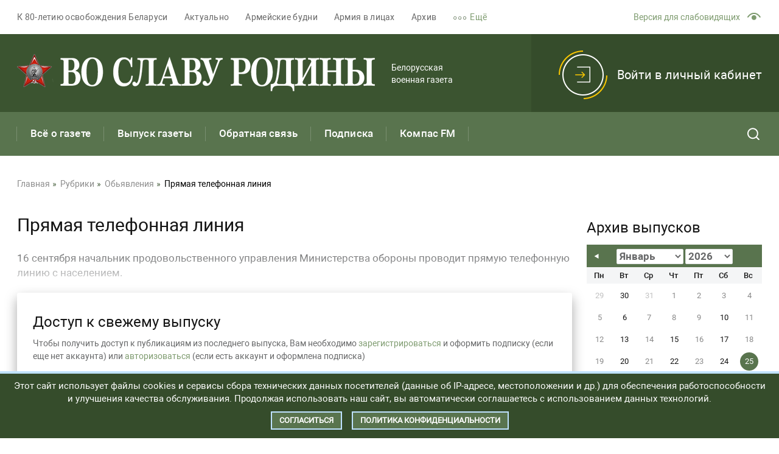

--- FILE ---
content_type: text/html; charset=UTF-8
request_url: https://vsr.mil.by/rubrics/obyavleniya/pryamaya_telefon----_-naya_liniya/
body_size: 26559
content:
<!DOCTYPE html>
<html lang="ru-RU">
	<head>
	<!-- Yandex.RTB -->
<script>window.yaContextCb=window.yaContextCb||[]</script>
<script src="https://yandex.ru/ads/system/context.js" async></script>
	<!-- Yandex.RTB -->
		<meta name="format-detection" content="telephone=no">
		<meta name="SKYPE_TOOLBAR" content="SKYPE_TOOLBAR_PARSER_COMPATIBLE">
		<meta name="cmsmagazine" content="76c5fb8872e8328840d5f6d32da019af">
		<meta name="viewport" content="width=device-width, initial-scale=1.0">

		<link rel="icon" href="/local/templates/.default/favicon.png" type="image/png">
		<link rel="apple-touch-icon-precomposed" href="/local/templates/.default/apple-touch-icon.png">
		<meta http-equiv="Content-Type" content="text/html; charset=UTF-8" />
<meta name="robots" content="noindex, nofollow" />
<meta name="keywords" content="Прямая телефонная линия" />
<meta name="description" content="Прямая телефонная линия" />
<link href="/local/templates/.default/components/bitrix/news/news/bitrix/news.detail/.default/style.css?1624362806292" type="text/css"  rel="stylesheet" />
<link href="/local/templates/.default/css/libs/magnific-popup.min.css?15730446995112" type="text/css"  rel="stylesheet" />
<link href="/local/templates/.default/css/app.min.css?1716992131239859" type="text/css"  data-template-style="true"  rel="stylesheet" />
<link href="/local/templates/.default/css/libs/chosen.css?162376728312468" type="text/css"  data-template-style="true"  rel="stylesheet" />
<link href="/local/templates/.default/components/bitrix/news.list/archive/style.css?1625214898309" type="text/css"  data-template-style="true"  rel="stylesheet" />
<link href="/local/templates/html_dev/styles.css?1742277911960" type="text/css"  data-template-style="true"  rel="stylesheet" />
<link href="/local/templates/html_dev/template_styles.css?1742277911537" type="text/css"  data-template-style="true"  rel="stylesheet" />
<script>if(!window.BX)window.BX={};if(!window.BX.message)window.BX.message=function(mess){if(typeof mess==='object'){for(let i in mess) {BX.message[i]=mess[i];} return true;}};</script>
<script>(window.BX||top.BX).message({"pull_server_enabled":"N","pull_config_timestamp":0,"shared_worker_allowed":"Y","pull_guest_mode":"N","pull_guest_user_id":0,"pull_worker_mtime":1745214305});(window.BX||top.BX).message({"PULL_OLD_REVISION":"Для продолжения корректной работы с сайтом необходимо перезагрузить страницу."});</script>
<script>(window.BX||top.BX).message({"JS_CORE_LOADING":"Загрузка...","JS_CORE_NO_DATA":"- Нет данных -","JS_CORE_WINDOW_CLOSE":"Закрыть","JS_CORE_WINDOW_EXPAND":"Развернуть","JS_CORE_WINDOW_NARROW":"Свернуть в окно","JS_CORE_WINDOW_SAVE":"Сохранить","JS_CORE_WINDOW_CANCEL":"Отменить","JS_CORE_WINDOW_CONTINUE":"Продолжить","JS_CORE_H":"ч","JS_CORE_M":"м","JS_CORE_S":"с","JSADM_AI_HIDE_EXTRA":"Скрыть лишние","JSADM_AI_ALL_NOTIF":"Показать все","JSADM_AUTH_REQ":"Требуется авторизация!","JS_CORE_WINDOW_AUTH":"Войти","JS_CORE_IMAGE_FULL":"Полный размер"});</script>

<script src="/bitrix/js/main/core/core.min.js?1755164055229643"></script>

<script>BX.Runtime.registerExtension({"name":"main.core","namespace":"BX","loaded":true});</script>
<script>BX.setJSList(["\/bitrix\/js\/main\/core\/core_ajax.js","\/bitrix\/js\/main\/core\/core_promise.js","\/bitrix\/js\/main\/polyfill\/promise\/js\/promise.js","\/bitrix\/js\/main\/loadext\/loadext.js","\/bitrix\/js\/main\/loadext\/extension.js","\/bitrix\/js\/main\/polyfill\/promise\/js\/promise.js","\/bitrix\/js\/main\/polyfill\/find\/js\/find.js","\/bitrix\/js\/main\/polyfill\/includes\/js\/includes.js","\/bitrix\/js\/main\/polyfill\/matches\/js\/matches.js","\/bitrix\/js\/ui\/polyfill\/closest\/js\/closest.js","\/bitrix\/js\/main\/polyfill\/fill\/main.polyfill.fill.js","\/bitrix\/js\/main\/polyfill\/find\/js\/find.js","\/bitrix\/js\/main\/polyfill\/matches\/js\/matches.js","\/bitrix\/js\/main\/polyfill\/core\/dist\/polyfill.bundle.js","\/bitrix\/js\/main\/core\/core.js","\/bitrix\/js\/main\/polyfill\/intersectionobserver\/js\/intersectionobserver.js","\/bitrix\/js\/main\/lazyload\/dist\/lazyload.bundle.js","\/bitrix\/js\/main\/polyfill\/core\/dist\/polyfill.bundle.js","\/bitrix\/js\/main\/parambag\/dist\/parambag.bundle.js"]);
</script>
<script>BX.Runtime.registerExtension({"name":"db_js_tools","namespace":"window","loaded":true});</script>
<script>BX.Runtime.registerExtension({"name":"fx","namespace":"window","loaded":true});</script>
<script>(window.BX||top.BX).message({"LANGUAGE_ID":"ru","FORMAT_DATE":"DD.MM.YYYY","FORMAT_DATETIME":"DD.MM.YYYY HH:MI:SS","COOKIE_PREFIX":"BITRIX_SM","SERVER_TZ_OFFSET":"10800","UTF_MODE":"Y","SITE_ID":"s1","SITE_DIR":"\/","USER_ID":"","SERVER_TIME":1769320271,"USER_TZ_OFFSET":0,"USER_TZ_AUTO":"Y","bitrix_sessid":"bcd44820e4f87f812839a858076fd756"});</script>


<script  src="/bitrix/cache/js/s1/html_dev/kernel_main/kernel_main_v1.js?1767593149158483"></script>
<script src="/bitrix/js/pull/protobuf/protobuf.min.js?159835427076433"></script>
<script src="/bitrix/js/pull/protobuf/model.min.js?159835427014190"></script>
<script src="/bitrix/js/main/core/core_promise.min.js?15730446902490"></script>
<script src="/bitrix/js/rest/client/rest.client.min.js?16020776959240"></script>
<script src="/bitrix/js/pull/client/pull.client.min.js?174634050949849"></script>
<script>BX.setJSList(["\/bitrix\/js\/main\/core\/core_fx.js","\/bitrix\/js\/main\/session.js","\/bitrix\/js\/main\/pageobject\/dist\/pageobject.bundle.js","\/bitrix\/js\/main\/core\/core_window.js","\/bitrix\/js\/main\/date\/main.date.js","\/bitrix\/js\/main\/core\/core_date.js","\/bitrix\/js\/main\/utils.js","\/local\/templates\/.default\/js\/libs\/jquery.magnific-popup.min.js","\/local\/modules\/db.base\/js\/db_js_tools.js","\/local\/templates\/.default\/js\/libs\/modernizr-custom.min.js","\/local\/templates\/.default\/js\/libs\/jquery-1.11.3.min.js","\/local\/templates\/.default\/js\/libs\/jquery.touchSwipe.min.js","\/local\/templates\/.default\/js\/libs\/jquery.carouFredSel-6.2.1.min.js","\/local\/templates\/.default\/js\/libs\/jquery-ui.custom.min.js","\/local\/templates\/.default\/js\/libs\/jquery-ui.datepicker.ru.min.js","\/local\/templates\/.default\/js\/libs\/jquery.mCustomScrollbar.min.js","\/local\/templates\/.default\/js\/libs\/jquery.formstyler.min.js","\/local\/templates\/.default\/js\/libs\/jquery.validate.min.js","\/local\/templates\/.default\/js\/libs\/jquery.validate_ru.min.js","\/local\/templates\/.default\/js\/app.min.js","\/local\/templates\/.default\/js\/libs\/chosen.jquery.min.js"]);</script>
<script>
					(function () {
						"use strict";

						var counter = function ()
						{
							var cookie = (function (name) {
								var parts = ("; " + document.cookie).split("; " + name + "=");
								if (parts.length == 2) {
									try {return JSON.parse(decodeURIComponent(parts.pop().split(";").shift()));}
									catch (e) {}
								}
							})("BITRIX_CONVERSION_CONTEXT_s1");

							if (cookie && cookie.EXPIRE >= BX.message("SERVER_TIME"))
								return;

							var request = new XMLHttpRequest();
							request.open("POST", "/bitrix/tools/conversion/ajax_counter.php", true);
							request.setRequestHeader("Content-type", "application/x-www-form-urlencoded");
							request.send(
								"SITE_ID="+encodeURIComponent("s1")+
								"&sessid="+encodeURIComponent(BX.bitrix_sessid())+
								"&HTTP_REFERER="+encodeURIComponent(document.referrer)
							);
						};

						if (window.frameRequestStart === true)
							BX.addCustomEvent("onFrameDataReceived", counter);
						else
							BX.ready(counter);
					})();
				</script>
<meta property="og:locale" content="ru_RU" />
<meta property="og:title" content="Прямая телефонная линия"/>
<meta property="og:type" content="article" />
<meta property="og:description" content="Прямая телефонная линия" />
<meta property="og:image" content="">
<meta property="og:image:width" content="">
<meta property="og:image:height" content="">
<meta property="og:url" content="https://vsr.mil.by/rubrics/obyavleniya/pryamaya_telefon----_-naya_liniya/" />
<meta property="og:updated_time" content="2023-09-14T00:01:00+03:00" />
<meta name="twitter:card" content="summary">



<script  src="/bitrix/cache/js/s1/html_dev/template_2b2dd920621b0c0beaee3b02811e4b5e/template_2b2dd920621b0c0beaee3b02811e4b5e_v1.js?1767592018723164"></script>
<script  src="/bitrix/cache/js/s1/html_dev/page_cbedc35e3ac82a6d64da10af53f87a0b/page_cbedc35e3ac82a6d64da10af53f87a0b_v1.js?176759228860742"></script>

		<title>Прямая телефонная линия — Во славу Родины</title>
		
        <!-- Global site tag (gtag.js) - Google Analytics -->
        <script async src="https://www.googletagmanager.com/gtag/js?id=UA-139073670-1"></script>
        <script>
            window.dataLayer = window.dataLayer || [];
            function gtag(){dataLayer.push(arguments);}
            gtag('js', new Date());
            gtag('config', 'UA-139073670-1');
        </script>
	</head>
	<body class="ru js-off pm-close inner ">
    <!-- Yandex.Metrika counter --> <script type="text/javascript" > (function(m,e,t,r,i,k,a){m[i]=m[i]||function(){(m[i].a=m[i].a||[]).push(arguments)}; m[i].l=1*new Date();k=e.createElement(t),a=e.getElementsByTagName(t)[0],k.async=1,k.src=r,a.parentNode.insertBefore(k,a)}) (window, document, "script", "https://mc.yandex.ru/metrika/tag.js", "ym"); ym(53441545, "init", { clickmap:true, trackLinks:true, accurateTrackBounce:true, webvisor:true }); </script> <noscript><div><img src="https://mc.yandex.ru/watch/53441545" style="position:absolute; left:-9999px;" alt="" /></div></noscript> <!-- /Yandex.Metrika counter -->
                <div id="db" class="g-wrap">
            <div class="outer-bg pm-content">
                <div class="g-wrapper">
                    <div class="g-wrapper_i">
                        <header class="g-header">
                            <div class="g-header_mob">
                                <div class="container">
                                    <div class="header-mob">
                                        <div class="b-color">
                                            <div class="b-color__bg"></div>
                                            <div class="header-mob__inner">
                                                <div class="logo">
                                                    <a href="https://vsr.mil.by/">                                                            <div itemscope="" itemtype="http://schema.org/Organization" class="logo__pic"><span><img src="/local/templates/.default/images/logo.png" alt="Во славу родины" itemprop="logo"></span>
</div>
<div class="logo__text">Белорусская военная газета</div>                                                        </a>                                                </div>
                                                <div class="hamb pm-opener closed">
                                                    <button id="seo-hamburger" class="hamb__btn"></button>
                                                </div>
                                            </div>
                                        </div>
                                    </div>
                                </div>
                            </div>
                            <div class="g-header_i">
                                <div class="container">
                                    <div class="header-top">
                                            <div class="menu-top">
        <div class="menu-top__menu-drop">
            <ul class="menu-top__level-1 list-reset js-menu-1">
                                        <li class="menu-top__item-1">
                            <a class="menu-top__item-link-1"  href="/rubrics/k_80_letiyu_osvobozhdeniya_belarusi/"> К 80-летию освобождения Беларуси</a>
                        </li>
                                            <li class="menu-top__item-1">
                            <a class="menu-top__item-link-1"  href="/rubrics/aktualno/">Актуально</a>
                        </li>
                                            <li class="menu-top__item-1">
                            <a class="menu-top__item-link-1"  href="/rubrics/armeyskie_budni/">Армейские будни</a>
                        </li>
                                            <li class="menu-top__item-1">
                            <a class="menu-top__item-link-1"  href="/rubrics/armiya_v_litsakh/">Армия в лицах</a>
                        </li>
                                            <li class="menu-top__item-1">
                            <a class="menu-top__item-link-1"  href="/rubrics/archive/">Архив</a>
                        </li>
                                            <li class="menu-top__item-1">
                            <a class="menu-top__item-link-1"  href="/rubrics/boevaya_podgotovka/">Боевая подготовка</a>
                        </li>
                                            <li class="menu-top__item-1">
                            <a class="menu-top__item-link-1"  href="/rubrics/v_tsentre_vnimaniya/">В центре внимания</a>
                        </li>
                                            <li class="menu-top__item-1">
                            <a class="menu-top__item-link-1"  href="/rubrics/voennoe_obrazovanie/">Военное образование</a>
                        </li>
                                            <li class="menu-top__item-1">
                            <a class="menu-top__item-link-1"  href="/rubrics/vremya_sobytiya_lyudi/">Время, события, Люди</a>
                        </li>
                                            <li class="menu-top__item-1">
                            <a class="menu-top__item-link-1"  href="/rubrics/data_v_kalendare/">Дата в календаре</a>
                        </li>
                                            <li class="menu-top__item-1">
                            <a class="menu-top__item-link-1"  href="/rubrics/est_mnenie/">Есть мнение</a>
                        </li>
                                            <li class="menu-top__item-1">
                            <a class="menu-top__item-link-1"  href="/rubrics/zdorove/">Здоровье</a>
                        </li>
                                            <li class="menu-top__item-1">
                            <a class="menu-top__item-link-1"  href="/rubrics/kulturnyy_kod/">Культурный код</a>
                        </li>
                                            <li class="menu-top__item-1 active">
                                                                <a class="menu-top__item-link-1"  href="/rubrics/obyavleniya/">Обьявления</a>
                                                                                    </li>
                                            <li class="menu-top__item-1">
                            <a class="menu-top__item-link-1"  href="/rubrics/pozdravleniya/">Поздравления</a>
                        </li>
                                            <li class="menu-top__item-1">
                            <a class="menu-top__item-link-1"  href="/rubrics/sport/">Спорт</a>
                        </li>
                                            <li class="menu-top__item-1">
                            <a class="menu-top__item-link-1"  href="/rubrics/tankovyy_biatlon/">Танковый биатлон</a>
                        </li>
                                </ul>
        </div>
    </div>
                                        <div class="special-btn">
                                            <a href="/special/" class="special-btn__link">
                                                <div class="special-btn__text">
                                                    <span>Версия для слабовидящих</span>
                                                    <div class="special-btn__icon"></div>
                                                </div>
                                            </a>
                                        </div>
                                    </div>
                                    <div class="header-main">
                                        <div class="b-color">
                                            <div class="b-color__bg"></div>
                                            <div class="header-main__inner">
                                                <div class="logo">
                                                    

<div itemscope="" itemtype="http://schema.org/Organization" class="logo__pic">
    <a href="https://vsr.mil.by/">        <img src="/local/templates/.default/images/logo.png" alt="Во славу родины" itemprop="logo">
    </a></div>
<div class="logo__text">Белорусская военная газета</div>                                                </div>
                                                <div class="enter">
                                                    <div class="enter__wrap">
                                                        <div class="enter__list">
                                                                                                                            <div class="enter__item"><a href="/personal/">Войти в личный кабинет</a></div>
                                                                                                                    </div>
                                                    </div>
                                                </div>
                                            </div>
                                        </div>
                                    </div>
                                    <div class="header-menu">
                                        <div class="b-color">
                                            <div class="b-color__bg"></div>
                                            <div class="header-menu__inner">
                                                <div class="main-menu">
    <div class="menu-drop">
        <ul class="main-menu__level-1 list-reset js-menu">
                                        <li class="main-menu__item-1">
                    <a href="/vsye-o-gazete/" class="main-menu__item-link-1">Всё о газете</a>
                                            </li>
                                        <li class="main-menu__item-1">
                    <a href="/issues/" class="main-menu__item-link-1">Выпуск газеты</a>
                                            </li>
                                        <li class="main-menu__item-1">
                    <a href="/feedback/" class="main-menu__item-link-1">Обратная связь</a>
                                            </li>
                                        <li class="main-menu__item-1">
                    <a href="/subscription/" class="main-menu__item-link-1">Подписка</a>
                                            </li>
                                        <li class="main-menu__item-1">
                    <a href="https://kompasfm.by/" class="main-menu__item-link-1">Компас FM</a>
                                            </li>
                </ul>
    </div>
</div>
                                                

<div class="header-search">
    <div class="header-search__backdrop"></div>
    <div class="header-search__search hide-print">
        <form action="/search/" method="get">
            <fieldset class="header-search__field">
                <label for="searchinp" class="header-search__label"></label>
                <input id="searchinp" type="search" placeholder="Поиск по сайту" name="q" maxlength="50" required="" class="header-search__input"><span class="header-search__submit">
																	<input id="seo-search" name="btn-search" type="submit" value="" class="header-search__btn-search"><span class="header-search__search-close"></span></span>
            </fieldset>
        </form>
    </div>
</div>                                            </div>
                                        </div>
                                    </div>
                                </div>
                            </div>
                        </header>
                        <div class="g-main">
                            <div class="g-main_i container">
                                                                   <div class="breadcrumb">
                                        <ol class="list-reset" itemscope itemtype="http://schema.org/BreadcrumbList"><li typeof="Breadcrumb" itemprop="itemListElement" itemscope itemtype="http://schema.org/ListItem" >
							<a property="title" itemprop="item" href="/" title="Главная"><span itemprop="name">Главная</span></a>
							<meta itemprop="position" content="1" />
						</li><li typeof="Breadcrumb" itemprop="itemListElement" itemscope itemtype="http://schema.org/ListItem" >
							<a property="title" itemprop="item" href="/rubrics/" title="Рубрики"><span itemprop="name">Рубрики</span></a>
							<meta itemprop="position" content="2" />
						</li><li typeof="Breadcrumb" itemprop="itemListElement" itemscope itemtype="http://schema.org/ListItem" >
							<a property="title" itemprop="item" href="/rubrics/obyavleniya/" title="Обьявления"><span itemprop="name">Обьявления</span></a>
							<meta itemprop="position" content="3" />
						</li>
			<li itemprop="itemListElement" itemscope itemtype="http://schema.org/ListItem" class="active" >
			<link itemprop="item" href="/rubrics/obyavleniya/pryamaya_telefon----_-naya_liniya/">
			<span itemprop="name">Прямая телефонная линия</span>

				<meta itemprop="position" content="4" />
			</li></ol>                                   </div>
                                                                <main id="workarea" class="g-content clearfix">
                                <div class="row">
                                    <div class="col-md-8 col-lg-9 col-xs-12">
                                                                                    <h1 class="small" id="title">Прямая телефонная линия</h1>                                        
    <div class="access-popup__preview">
        <p>
	 16 сентября начальник продовольственного управления Министерства обороны проводит прямую телефонную линию с населением.
</p>    </div>

    <div class="access-popup__content modal-content">
    <div class="access-popup__header modal-header">
        <div class="access-popup__title h2 modal-title">Доступ к свежему выпуску</div>
    </div>
    <div class="access-popup__body modal-body">
        <div class="access-popup__text">Чтобы получить доступ к публикациям из последнего выпуска, Вам необходимо <a href="/auth/">зарегистрироваться</a> и оформить подписку (если еще нет аккаунта) или <a href="/personal/">авторизоваться</a> (если есть аккаунт и оформлена подписка)</div>
    </div>
</div>

                                                </div>
                                        <div class="col-md-4 col-lg-3 col-xs-12">
                                            
                        <div class="calendar-item">
        <div class="calendar-item__title">Архив выпусков</div>
        <div class="calendar-item__wrap">
            <div id="calendarItem_0" class="calendar-item__main"></div>
        </div>
        <div class="calendar-item__link-wrap"><a href="https://vsr.mil.by/issues/" target="_blank">Смотреть весь архив</a><i class="ic-redirect-link"></i></div>
    </div>
    <script>
        !function () {
            'use strict';

            var dateArchieve = {"24.01.2026":"\/issues\/63576\/","22.01.2026":"\/issues\/63566\/","20.01.2026":"\/issues\/63551\/","17.01.2026":"\/issues\/63538\/","15.01.2026":"\/issues\/63509\/","13.01.2026":"\/issues\/63495\/","10.01.2026":"\/issues\/63481\/","06.01.2026":"\/issues\/63464\/","30.12.2025":"\/issues\/63455\/","23.12.2025":"\/issues\/63445\/","20.12.2025":"\/issues\/63433\/","18.12.2025":"\/issues\/63421\/","16.12.2025":"\/issues\/63407\/","13.12.2025":"\/issues\/63394\/","11.12.2025":"\/issues\/63384\/","09.12.2025":"\/issues\/63374\/","06.12.2025":"\/issues\/63360\/","04.12.2025":"\/issues\/63345\/","02.12.2025":"\/issues\/63337\/","29.11.2025":"\/issues\/63325\/","27.11.2025":"\/issues\/63311\/","25.11.2025":"\/issues\/63304\/","22.11.2025":"\/issues\/63293\/","20.11.2025":"\/issues\/63282\/","18.11.2025":"\/issues\/63272\/","15.11.2025":"\/issues\/63244\/","13.11.2025":"\/issues\/63233\/","11.11.2025":"\/issues\/63218\/","06.11.2025":"\/issues\/63204\/","04.11.2025":"\/issues\/63191\/","01.11.2025":"\/issues\/63175\/","30.10.2025":"\/issues\/63166\/","28.10.2025":"\/issues\/63154\/","25.10.2025":"\/issues\/63138\/","23.10.2025":"\/issues\/63128\/","21.10.2025":"\/issues\/63116\/","18.10.2025":"\/issues\/63104\/","16.10.2025":"\/issues\/63088\/","14.10.2025":"\/issues\/63074\/","11.10.2025":"\/issues\/63062\/","09.10.2025":"\/issues\/63050\/","07.10.2025":"\/issues\/63040\/","04.10.2025":"\/issues\/63027\/","02.10.2025":"\/issues\/63016\/","30.09.2025":"\/issues\/63003\/","27.09.2025":"\/issues\/62987\/","25.09.2025":"\/issues\/62976\/","23.09.2025":"\/issues\/62963\/","20.09.2025":"\/issues\/62936\/","18.09.2025":"\/issues\/62927\/","16.09.2025":"\/issues\/62918\/","13.09.2025":"\/issues\/62907\/","11.09.2025":"\/issues\/62894\/","09.09.2025":"\/issues\/62888\/","06.09.2025":"\/issues\/62874\/","04.09.2025":"\/issues\/62866\/","02.09.2025":"\/issues\/62854\/","30.08.2025":"\/issues\/62843\/","28.08.2025":"\/issues\/62829\/","26.08.2025":"\/issues\/62824\/","23.08.2025":"\/issues\/62810\/","21.08.2025":"\/issues\/62797\/","19.08.2025":"\/issues\/62787\/","16.08.2025":"\/issues\/62770\/","14.08.2025":"\/issues\/62762\/","12.08.2025":"\/issues\/62755\/","09.08.2025":"\/issues\/62745\/","07.08.2025":"\/issues\/62732\/","05.08.2025":"\/issues\/62722\/","02.08.2025":"\/issues\/62708\/","31.07.2025":"\/issues\/62695\/","29.07.2025":"\/issues\/62685\/","26.07.2025":"\/issues\/62670\/","24.07.2025":"\/issues\/62658\/","22.07.2025":"\/issues\/62651\/","19.07.2025":"\/issues\/62622\/","17.07.2025":"\/issues\/62609\/","15.07.2025":"\/issues\/62599\/","12.07.2025":"\/issues\/62590\/","10.07.2025":"\/issues\/62579\/","08.07.2025":"\/issues\/62569\/","05.07.2025":"\/issues\/62557\/","01.07.2025":"\/issues\/62548\/","28.06.2025":"\/issues\/62531\/","26.06.2025":"\/issues\/62521\/","24.06.2025":"\/issues\/62509\/","21.06.2025":"\/issues\/62498\/","19.06.2025":"\/issues\/62484\/","17.06.2025":"\/issues\/62472\/","14.06.2025":"\/issues\/62456\/","12.06.2025":"\/issues\/62440\/","10.06.2025":"\/issues\/62427\/","07.06.2025":"\/issues\/62414\/","05.06.2025":"\/issues\/62403\/","03.06.2025":"\/issues\/62393\/","31.05.2025":"\/issues\/62380\/","29.05.2025":"\/issues\/62368\/","27.05.2025":"\/issues\/62361\/","24.05.2025":"\/issues\/62347\/","22.05.2025":"\/issues\/62333\/","20.05.2025":"\/issues\/62322\/","17.05.2025":"\/issues\/62313\/","15.05.2025":"\/issues\/62300\/","13.05.2025":"\/issues\/62288\/","08.05.2025":"\/issues\/62275\/","06.05.2025":"\/issues\/62246\/","03.05.2025":"\/issues\/62234\/","26.04.2025":"\/issues\/62222\/","24.04.2025":"\/issues\/62207\/","22.04.2025":"\/issues\/62195\/","19.04.2025":"\/issues\/62180\/","17.04.2025":"\/issues\/62168\/","15.04.2025":"\/issues\/62160\/","12.04.2025":"\/issues\/62149\/","10.04.2025":"\/issues\/62136\/","08.04.2025":"\/issues\/62124\/","05.04.2025":"\/issues\/62110\/","03.04.2025":"\/issues\/62097\/","01.04.2025":"\/issues\/62085\/","29.03.2025":"\/issues\/62070\/","27.03.2025":"\/issues\/62061\/","25.03.2025":"\/issues\/62051\/","22.03.2025":"\/issues\/62042\/","20.03.2025":"\/issues\/62028\/","18.03.2025":"\/issues\/62018\/","15.03.2025":"\/issues\/62003\/","13.03.2025":"\/issues\/61974\/","11.03.2025":"\/issues\/61964\/","06.03.2025":"\/issues\/61946\/","04.03.2025":"\/issues\/61937\/","01.03.2025":"\/issues\/61925\/","27.02.2025":"\/issues\/61910\/","25.02.2025":"\/issues\/61900\/","22.02.2025":"\/issues\/61889\/","20.02.2025":"\/issues\/61878\/","18.02.2025":"\/issues\/61868\/","15.02.2025":"\/issues\/61856\/","13.02.2025":"\/issues\/61842\/","11.02.2025":"\/issues\/61831\/","08.02.2025":"\/issues\/61818\/","06.02.2025":"\/issues\/61807\/","04.02.2025":"\/issues\/61798\/","01.02.2025":"\/issues\/61786\/","30.01.2025":"\/issues\/61754\/","28.01.2025":"\/issues\/61745\/","25.01.2025":"\/issues\/61733\/","23.01.2025":"\/issues\/61722\/","21.01.2025":"\/issues\/61713\/","18.01.2025":"\/issues\/61696\/","16.01.2025":"\/issues\/61684\/","14.01.2025":"\/issues\/61674\/","11.01.2025":"\/issues\/61660\/","09.01.2025":"\/issues\/61645\/","04.01.2025":"\/issues\/61637\/","31.12.2024":"\/issues\/61625\/","28.12.2024":"\/issues\/61609\/","24.12.2024":"\/issues\/61596\/","21.12.2024":"\/issues\/61578\/","19.12.2024":"\/issues\/61564\/","17.12.2024":"\/issues\/61553\/","14.12.2024":"\/issues\/61543\/","12.12.2024":"\/issues\/61528\/","10.12.2024":"\/issues\/61519\/","07.12.2024":"\/issues\/61505\/","05.12.2024":"\/issues\/61494\/","03.12.2024":"\/issues\/61482\/","30.11.2024":"\/issues\/61469\/","28.11.2024":"\/issues\/61459\/","26.11.2024":"\/issues\/61450\/","23.11.2024":"\/issues\/61431\/","21.11.2024":"\/issues\/61418\/","19.11.2024":"\/issues\/61408\/","16.11.2024":"\/issues\/61396\/","14.11.2024":"\/issues\/61383\/","12.11.2024":"\/issues\/61358\/","09.11.2024":"\/issues\/61344\/","05.11.2024":"\/issues\/61332\/","02.11.2024":"\/issues\/61322\/","31.10.2024":"\/issues\/61306\/","29.10.2024":"\/issues\/61295\/","26.10.2024":"\/issues\/61284\/","24.10.2024":"\/issues\/61270\/","22.10.2024":"\/issues\/61260\/","19.10.2024":"\/issues\/61244\/","17.10.2024":"\/issues\/61230\/","15.10.2024":"\/issues\/61219\/","12.10.2024":"\/issues\/61206\/","10.10.2024":"\/issues\/61194\/","08.10.2024":"\/issues\/61181\/","05.10.2024":"\/issues\/61170\/","03.10.2024":"\/issues\/61161\/","01.10.2024":"\/issues\/61149\/","28.09.2024":"\/issues\/61136\/","26.09.2024":"\/issues\/61124\/","24.09.2024":"\/issues\/61106\/","21.09.2024":"\/issues\/61096\/","19.09.2024":"\/issues\/61085\/","17.09.2024":"\/issues\/61061\/","14.09.2024":"\/issues\/61054\/","12.09.2024":"\/issues\/61045\/","10.09.2024":"\/issues\/61036\/","07.09.2024":"\/issues\/61021\/","05.09.2024":"\/issues\/61014\/","03.09.2024":"\/issues\/61002\/","31.08.2024":"\/issues\/60990\/","29.08.2024":"\/issues\/60979\/","27.08.2024":"\/issues\/60969\/","24.08.2024":"\/issues\/60958\/","22.08.2024":"\/issues\/60943\/","20.08.2024":"\/issues\/60932\/","17.08.2024":"\/issues\/60918\/","15.08.2024":"\/issues\/60905\/","13.08.2024":"\/issues\/60895\/","10.08.2024":"\/issues\/60880\/","08.08.2024":"\/issues\/60866\/","06.08.2024":"\/issues\/60857\/","03.08.2024":"\/issues\/60843\/","01.08.2024":"\/issues\/60831\/","30.07.2024":"\/issues\/60823\/","27.07.2024":"\/issues\/60813\/","25.07.2024":"\/issues\/60803\/","23.07.2024":"\/issues\/60792\/","20.07.2024":"\/issues\/60782\/","18.07.2024":"\/issues\/60774\/","16.07.2024":"\/issues\/60760\/","13.07.2024":"\/issues\/60749\/","11.07.2024":"\/issues\/60735\/","09.07.2024":"\/issues\/60705\/","06.07.2024":"\/issues\/60692\/","02.07.2024":"\/issues\/60684\/","29.06.2024":"\/issues\/60668\/","27.06.2024":"\/issues\/60656\/","25.06.2024":"\/issues\/60646\/","22.06.2024":"\/issues\/60638\/","20.06.2024":"\/issues\/60628\/","18.06.2024":"\/issues\/60620\/","15.06.2024":"\/issues\/60605\/","13.06.2024":"\/issues\/60590\/","11.06.2024":"\/issues\/60583\/","08.06.2024":"\/issues\/60568\/","06.06.2024":"\/issues\/60558\/","04.06.2024":"\/issues\/60549\/","01.06.2024":"\/issues\/60531\/","30.05.2024":"\/issues\/60514\/","28.05.2024":"\/issues\/60507\/","25.05.2024":"\/issues\/60492\/","23.05.2024":"\/issues\/60479\/","21.05.2024":"\/issues\/60452\/","18.05.2024":"\/issues\/60443\/","16.05.2024":"\/issues\/60433\/","11.05.2024":"\/issues\/60420\/","07.05.2024":"\/issues\/60411\/","04.05.2024":"\/issues\/60394\/","30.04.2024":"\/issues\/60384\/","27.04.2024":"\/issues\/60374\/","25.04.2024":"\/issues\/60363\/","23.04.2024":"\/issues\/60353\/","20.04.2024":"\/issues\/60338\/","18.04.2024":"\/issues\/60327\/","16.04.2024":"\/issues\/60315\/","13.04.2024":"\/issues\/60299\/","11.04.2024":"\/issues\/60283\/","09.04.2024":"\/issues\/60270\/","06.04.2024":"\/issues\/60256\/","04.04.2024":"\/issues\/60238\/","02.04.2024":"\/issues\/60209\/","30.03.2024":"\/issues\/60196\/","28.03.2024":"\/issues\/60177\/","26.03.2024":"\/issues\/60164\/","23.03.2024":"\/issues\/60151\/","21.03.2024":"\/issues\/60133\/","19.03.2024":"\/issues\/60124\/","16.03.2024":"\/issues\/60111\/","14.03.2024":"\/issues\/60099\/","12.03.2024":"\/issues\/60088\/","07.03.2024":"\/issues\/60072\/","05.03.2024":"\/issues\/60063\/","02.03.2024":"\/issues\/60045\/","29.02.2024":"\/issues\/60033\/","27.02.2024":"\/issues\/60025\/","24.02.2024":"\/issues\/60011\/","22.02.2024":"\/issues\/60000\/","20.02.2024":"\/issues\/59992\/","17.02.2024":"\/issues\/59984\/","15.02.2024":"\/issues\/59969\/","13.02.2024":"\/issues\/59960\/","10.02.2024":"\/issues\/59948\/","08.02.2024":"\/issues\/59936\/","06.02.2024":"\/issues\/59926\/","03.02.2024":"\/issues\/59914\/","01.02.2024":"\/issues\/59886\/","30.01.2024":"\/issues\/59880\/","27.01.2024":"\/issues\/59867\/","25.01.2024":"\/issues\/59858\/","23.01.2024":"\/issues\/59847\/","20.01.2024":"\/issues\/59829\/","18.01.2024":"\/issues\/59815\/","16.01.2024":"\/issues\/59805\/","13.01.2024":"\/issues\/59795\/","11.01.2024":"\/issues\/59781\/","09.01.2024":"\/issues\/59764\/","06.01.2024":"\/issues\/59751\/","04.01.2024":"\/issues\/59739\/","30.12.2023":"\/issues\/59731\/","28.12.2023":"\/issues\/59717\/","23.12.2023":"\/issues\/59701\/","21.12.2023":"\/issues\/59686\/","19.12.2023":"\/issues\/59672\/","16.12.2023":"\/issues\/59661\/","14.12.2023":"\/issues\/59648\/","12.12.2023":"\/issues\/59636\/","09.12.2023":"\/issues\/59599\/","07.12.2023":"\/issues\/59565\/","05.12.2023":"\/issues\/59556\/","02.12.2023":"\/issues\/59540\/","30.11.2023":"\/issues\/59525\/","28.11.2023":"\/issues\/59513\/","25.11.2023":"\/issues\/59486\/","23.11.2023":"\/issues\/59472\/","21.11.2023":"\/issues\/59459\/","18.11.2023":"\/issues\/59447\/","16.11.2023":"\/issues\/59437\/","14.11.2023":"\/issues\/59425\/","11.11.2023":"\/issues\/59409\/","09.11.2023":"\/issues\/59400\/","04.11.2023":"\/issues\/59385\/","02.11.2023":"\/issues\/59369\/","31.10.2023":"\/issues\/59360\/","28.10.2023":"\/issues\/59346\/","26.10.2023":"\/issues\/59335\/","24.10.2023":"\/issues\/59322\/","21.10.2023":"\/issues\/59312\/","19.10.2023":"\/issues\/59298\/","17.10.2023":"\/issues\/59285\/","14.10.2023":"\/issues\/59265\/","12.10.2023":"\/issues\/59256\/","10.10.2023":"\/issues\/59232\/","07.10.2023":"\/issues\/59217\/","05.10.2023":"\/issues\/59208\/","03.10.2023":"\/issues\/59198\/","30.09.2023":"\/issues\/59182\/","28.09.2023":"\/issues\/59170\/","26.09.2023":"\/issues\/59163\/","23.09.2023":"\/issues\/59149\/","21.09.2023":"\/issues\/59136\/","19.09.2023":"\/issues\/59127\/","16.09.2023":"\/issues\/59113\/","14.09.2023":"\/issues\/59103\/","12.09.2023":"\/issues\/59086\/","09.09.2023":"\/issues\/59076\/","07.09.2023":"\/issues\/59066\/","05.09.2023":"\/issues\/59055\/","02.09.2023":"\/issues\/59043\/","31.08.2023":"\/issues\/59030\/","29.08.2023":"\/issues\/59007\/","26.08.2023":"\/issues\/58989\/","24.08.2023":"\/issues\/58979\/","22.08.2023":"\/issues\/58972\/","19.08.2023":"\/issues\/58953\/","17.08.2023":"\/issues\/58945\/","15.08.2023":"\/issues\/58935\/","12.08.2023":"\/issues\/58922\/","10.08.2023":"\/issues\/58909\/","08.08.2023":"\/issues\/58895\/","05.08.2023":"\/issues\/58883\/","03.08.2023":"\/issues\/58873\/","01.08.2023":"\/issues\/58860\/","29.07.2023":"\/issues\/58847\/","27.07.2023":"\/issues\/58835\/","25.07.2023":"\/issues\/58827\/","22.07.2023":"\/issues\/58817\/","20.07.2023":"\/issues\/58801\/","18.07.2023":"\/issues\/58794\/","15.07.2023":"\/issues\/58780\/","13.07.2023":"\/issues\/58768\/","11.07.2023":"\/issues\/58761\/","08.07.2023":"\/issues\/58745\/","06.07.2023":"\/issues\/58734\/","01.07.2023":"\/issues\/58719\/","29.06.2023":"\/issues\/58706\/","27.06.2023":"\/issues\/58693\/","24.06.2023":"\/issues\/58679\/","22.06.2023":"\/issues\/58665\/","20.06.2023":"\/issues\/58655\/","17.06.2023":"\/issues\/58634\/","15.06.2023":"\/issues\/58620\/","13.06.2023":"\/issues\/58610\/","10.06.2023":"\/issues\/58587\/","08.06.2023":"\/issues\/58578\/","06.06.2023":"\/issues\/58561\/","03.06.2023":"\/issues\/58543\/","01.06.2023":"\/issues\/58521\/","30.05.2023":"\/issues\/58508\/","27.05.2023":"\/issues\/58481\/","25.05.2023":"\/issues\/58460\/","23.05.2023":"\/issues\/58449\/","20.05.2023":"\/issues\/58430\/","18.05.2023":"\/issues\/58418\/","16.05.2023":"\/issues\/58387\/","13.05.2023":"\/issues\/58370\/","11.05.2023":"\/issues\/58358\/","06.05.2023":"\/issues\/58339\/","04.05.2023":"\/issues\/58325\/","29.04.2023":"\/issues\/58307\/","27.04.2023":"\/issues\/58296\/","22.04.2023":"\/issues\/58278\/","20.04.2023":"\/issues\/58267\/","18.04.2023":"\/issues\/58251\/","15.04.2023":"\/issues\/58237\/","13.04.2023":"\/issues\/58225\/","11.04.2023":"\/issues\/58210\/","08.04.2023":"\/issues\/58182\/","06.04.2023":"\/issues\/58166\/","04.04.2023":"\/issues\/58160\/","01.04.2023":"\/issues\/58139\/","30.03.2023":"\/issues\/58125\/","28.03.2023":"\/issues\/58113\/","25.03.2023":"\/issues\/58101\/","23.03.2023":"\/issues\/58085\/","21.03.2023":"\/issues\/58070\/","18.03.2023":"\/issues\/58054\/","16.03.2023":"\/issues\/58042\/","14.03.2023":"\/issues\/58029\/","11.03.2023":"\/issues\/58014\/","07.03.2023":"\/issues\/57999\/","04.03.2023":"\/issues\/57982\/","02.03.2023":"\/issues\/57969\/","28.02.2023":"\/issues\/57959\/","25.02.2023":"\/issues\/57943\/","23.02.2023":"\/issues\/57932\/","21.02.2023":"\/issues\/57922\/","18.02.2023":"\/issues\/57906\/","16.02.2023":"\/issues\/57893\/","14.02.2023":"\/issues\/57882\/","11.02.2023":"\/issues\/57866\/","09.02.2023":"\/issues\/57852\/","07.02.2023":"\/issues\/57841\/","04.02.2023":"\/issues\/57823\/","02.02.2023":"\/issues\/57811\/","31.01.2023":"\/issues\/57799\/","28.01.2023":"\/issues\/57768\/","26.01.2023":"\/issues\/57754\/","24.01.2023":"\/issues\/57740\/","21.01.2023":"\/issues\/57727\/","19.01.2023":"\/issues\/57710\/","17.01.2023":"\/issues\/57693\/","14.01.2023":"\/issues\/57677\/","12.01.2023":"\/issues\/57661\/","10.01.2023":"\/issues\/57646\/","05.01.2023":"\/issues\/57633\/","31.12.2022":"\/issues\/57623\/","29.12.2022":"\/issues\/57610\/","27.12.2022":"\/issues\/57593\/","24.12.2022":"\/issues\/57579\/","22.12.2022":"\/issues\/57564\/","20.12.2022":"\/issues\/57543\/","17.12.2022":"\/issues\/57528\/","15.12.2022":"\/issues\/57514\/","13.12.2022":"\/issues\/57498\/","10.12.2022":"\/issues\/57478\/","08.12.2022":"\/issues\/57460\/","06.12.2022":"\/issues\/57446\/","03.12.2022":"\/issues\/57431\/","01.12.2022":"\/issues\/57399\/","29.11.2022":"\/issues\/57385\/","26.11.2022":"\/issues\/57367\/","24.11.2022":"\/issues\/57349\/","22.11.2022":"\/issues\/57334\/","19.11.2022":"\/issues\/57323\/","17.11.2022":"\/issues\/57309\/","15.11.2022":"\/issues\/57291\/","12.11.2022":"\/issues\/57274\/","10.11.2022":"\/issues\/57259\/","05.11.2022":"\/issues\/57246\/","03.11.2022":"\/issues\/57228\/","01.11.2022":"\/issues\/57219\/","29.10.2022":"\/issues\/57203\/","27.10.2022":"\/issues\/57189\/","25.10.2022":"\/issues\/57180\/","22.10.2022":"\/issues\/57168\/","20.10.2022":"\/issues\/57159\/","18.10.2022":"\/issues\/57144\/","15.10.2022":"\/issues\/57132\/","13.10.2022":"\/issues\/57111\/","11.10.2022":"\/issues\/57099\/","08.10.2022":"\/issues\/57083\/","06.10.2022":"\/issues\/57070\/","04.10.2022":"\/issues\/57061\/","01.10.2022":"\/issues\/57042\/","29.09.2022":"\/issues\/57026\/","27.09.2022":"\/issues\/57009\/","24.09.2022":"\/issues\/56992\/","22.09.2022":"\/issues\/56976\/","20.09.2022":"\/issues\/56964\/","17.09.2022":"\/issues\/56953\/","15.09.2022":"\/issues\/56936\/","13.09.2022":"\/issues\/56910\/","10.09.2022":"\/issues\/56895\/","08.09.2022":"\/issues\/56881\/","06.09.2022":"\/issues\/56864\/","03.09.2022":"\/issues\/56848\/","01.09.2022":"\/issues\/56836\/","30.08.2022":"\/issues\/56820\/","27.08.2022":"\/issues\/56802\/","25.08.2022":"\/issues\/56787\/","23.08.2022":"\/issues\/56773\/","20.08.2022":"\/issues\/56752\/","18.08.2022":"\/issues\/56739\/","16.08.2022":"\/issues\/56728\/","13.08.2022":"\/issues\/56709\/","11.08.2022":"\/issues\/56692\/","09.08.2022":"\/issues\/56680\/","06.08.2022":"\/issues\/56660\/","04.08.2022":"\/issues\/56647\/","02.08.2022":"\/issues\/56636\/","30.07.2022":"\/issues\/56623\/","28.07.2022":"\/issues\/56613\/","26.07.2022":"\/issues\/56601\/","23.07.2022":"\/issues\/56589\/","21.07.2022":"\/issues\/56573\/","19.07.2022":"\/issues\/56564\/","16.07.2022":"\/issues\/56553\/","14.07.2022":"\/issues\/56545\/","12.07.2022":"\/issues\/56533\/","09.07.2022":"\/issues\/56517\/","07.07.2022":"\/issues\/56500\/","05.07.2022":"\/issues\/56485\/","02.07.2022":"\/issues\/56470\/","30.06.2022":"\/issues\/56436\/","28.06.2022":"\/issues\/56423\/","25.06.2022":"\/issues\/56411\/","23.06.2022":"\/issues\/56392\/","21.06.2022":"\/issues\/56370\/","18.06.2022":"\/issues\/56349\/","16.06.2022":"\/issues\/56335\/","14.06.2022":"\/issues\/56318\/","11.06.2022":"\/issues\/56304\/","09.06.2022":"\/issues\/56277\/","07.06.2022":"\/issues\/56263\/","04.06.2022":"\/issues\/56245\/","02.06.2022":"\/issues\/56228\/","31.05.2022":"\/issues\/56216\/","28.05.2022":"\/issues\/56203\/","26.05.2022":"\/issues\/56182\/","24.05.2022":"\/issues\/56146\/","21.05.2022":"\/issues\/56129\/","19.05.2022":"\/issues\/56095\/","17.05.2022":"\/issues\/56080\/","14.05.2022":"\/issues\/56069\/","12.05.2022":"\/issues\/56055\/","07.05.2022":"\/issues\/56035\/","05.05.2022":"\/issues\/56022\/","30.04.2022":"\/issues\/56010\/","28.04.2022":"\/issues\/55999\/","26.04.2022":"\/issues\/55983\/","23.04.2022":"\/issues\/55961\/","21.04.2022":"\/issues\/55951\/","19.04.2022":"\/issues\/55939\/","16.04.2022":"\/issues\/55923\/","14.04.2022":"\/issues\/55908\/","12.04.2022":"\/issues\/55893\/","09.04.2022":"\/issues\/55883\/","07.04.2022":"\/issues\/55873\/","05.04.2022":"\/issues\/55860\/","02.04.2022":"\/issues\/55846\/","31.03.2022":"\/issues\/55835\/","29.03.2022":"\/issues\/55822\/","26.03.2022":"\/issues\/55810\/","24.03.2022":"\/issues\/55797\/","22.03.2022":"\/issues\/55785\/","19.03.2022":"\/issues\/55774\/","17.03.2022":"\/issues\/55764\/","15.03.2022":"\/issues\/55752\/","12.03.2022":"\/issues\/55736\/","10.03.2022":"\/issues\/55725\/","05.03.2022":"\/issues\/55704\/","03.03.2022":"\/issues\/55689\/","01.03.2022":"\/issues\/55672\/","26.02.2022":"\/issues\/55658\/","24.02.2022":"\/issues\/55647\/","22.02.2022":"\/issues\/55638\/","19.02.2022":"\/issues\/55627\/","17.02.2022":"\/issues\/55614\/","15.02.2022":"\/issues\/55606\/","12.02.2022":"\/issues\/55592\/","10.02.2022":"\/issues\/55577\/","08.02.2022":"\/issues\/55562\/","05.02.2022":"\/issues\/55552\/","03.02.2022":"\/issues\/55537\/","01.02.2022":"\/issues\/55529\/","29.01.2022":"\/issues\/55513\/","27.01.2022":"\/issues\/55498\/","25.01.2022":"\/issues\/55485\/","22.01.2022":"\/issues\/55466\/","20.01.2022":"\/issues\/55447\/","18.01.2022":"\/issues\/55425\/","15.01.2022":"\/issues\/55413\/","13.01.2022":"\/issues\/55394\/","11.01.2022":"\/issues\/55384\/","06.01.2022":"\/issues\/55373\/","04.01.2022":"\/issues\/55351\/","30.12.2021":"\/issues\/55341\/","28.12.2021":"\/issues\/55303\/","23.12.2021":"\/issues\/55268\/","21.12.2021":"\/issues\/55252\/","18.12.2021":"\/issues\/55232\/","16.12.2021":"\/issues\/55217\/","14.12.2021":"\/issues\/55204\/","11.12.2021":"\/issues\/55190\/","09.12.2021":"\/issues\/55177\/","07.12.2021":"\/issues\/55157\/","04.12.2021":"\/issues\/55137\/","02.12.2021":"\/issues\/55117\/","30.11.2021":"\/issues\/55101\/","27.11.2021":"\/issues\/55087\/","25.11.2021":"\/issues\/55065\/","23.11.2021":"\/issues\/55045\/","20.11.2021":"\/issues\/55025\/","18.11.2021":"\/issues\/55003\/","16.11.2021":"\/issues\/54986\/","13.11.2021":"\/issues\/54968\/","11.11.2021":"\/issues\/54950\/","09.11.2021":"\/issues\/54935\/","06.11.2021":"\/issues\/54922\/","04.11.2021":"\/issues\/54908\/","02.11.2021":"\/issues\/54890\/","30.10.2021":"\/issues\/54871\/","28.10.2021":"\/issues\/54857\/","26.10.2021":"\/issues\/54846\/","23.10.2021":"\/issues\/54833\/","21.10.2021":"\/issues\/54819\/","19.10.2021":"\/issues\/54808\/","16.10.2021":"\/issues\/54792\/","14.10.2021":"\/issues\/54780\/","12.10.2021":"\/issues\/54766\/","09.10.2021":"\/issues\/54749\/","07.10.2021":"\/issues\/54739\/","05.10.2021":"\/issues\/54733\/","02.10.2021":"\/issues\/54721\/","30.09.2021":"\/issues\/54711\/","28.09.2021":"\/issues\/54701\/","25.09.2021":"\/issues\/54685\/","23.09.2021":"\/issues\/54669\/","21.09.2021":"\/issues\/54659\/","18.09.2021":"\/issues\/54644\/","16.09.2021":"\/issues\/54631\/","14.09.2021":"\/issues\/54625\/","11.09.2021":"\/issues\/54603\/","09.09.2021":"\/issues\/54591\/","07.09.2021":"\/issues\/54575\/","04.09.2021":"\/issues\/54554\/","02.09.2021":"\/issues\/54542\/","31.08.2021":"\/issues\/54522\/","28.08.2021":"\/issues\/54499\/","26.08.2021":"\/issues\/54481\/","24.08.2021":"\/issues\/54466\/","21.08.2021":"\/issues\/54450\/","19.08.2021":"\/issues\/54430\/","17.08.2021":"\/issues\/54416\/","14.08.2021":"\/issues\/54399\/","12.08.2021":"\/issues\/54383\/","10.08.2021":"\/issues\/54371\/","07.08.2021":"\/issues\/54356\/","05.08.2021":"\/issues\/54337\/","03.08.2021":"\/issues\/54326\/","31.07.2021":"\/issues\/54313\/","29.07.2021":"\/issues\/6557\/","27.07.2021":"\/issues\/6544\/","24.07.2021":"\/issues\/6526\/","22.07.2021":"\/issues\/6513\/","20.07.2021":"\/issues\/6502\/","17.07.2021":"\/issues\/6487\/","15.07.2021":"\/issues\/6469\/","13.07.2021":"\/issues\/6456\/","10.07.2021":"\/issues\/6438\/","08.07.2021":"\/issues\/6420\/","06.07.2021":"\/issues\/6413\/","01.07.2021":"\/issues\/6396\/","29.06.2021":"\/issues\/6383\/","26.06.2021":"\/issues\/6359\/","24.06.2021":"\/issues\/6345\/","22.06.2021":"\/issues\/6333\/","19.06.2021":"\/issues\/6312\/","17.06.2021":"\/issues\/6299\/","15.06.2021":"\/issues\/6282\/","12.06.2021":"\/issues\/6266\/","10.06.2021":"\/issues\/6249\/","08.06.2021":"\/issues\/6235\/","05.06.2021":"\/issues\/6211\/","03.06.2021":"\/issues\/6188\/","01.06.2021":"\/issues\/6167\/","29.05.2021":"\/issues\/6145\/","27.05.2021":"\/issues\/6121\/","25.05.2021":"\/issues\/6104\/","22.05.2021":"\/issues\/6087\/","20.05.2021":"\/issues\/6051\/","18.05.2021":"\/issues\/6035\/","15.05.2021":"\/issues\/6014\/","13.05.2021":"\/issues\/5994\/","08.05.2021":"\/issues\/5972\/","06.05.2021":"\/issues\/5957\/","04.05.2021":"\/issues\/5943\/","29.04.2021":"\/issues\/5923\/","27.04.2021":"\/issues\/5906\/","24.04.2021":"\/issues\/5887\/","22.04.2021":"\/issues\/5875\/","20.04.2021":"\/issues\/5856\/","17.04.2021":"\/issues\/5839\/","15.04.2021":"\/issues\/5827\/","13.04.2021":"\/issues\/5809\/","10.04.2021":"\/issues\/5792\/","08.04.2021":"\/issues\/5782\/","06.04.2021":"\/issues\/5769\/","03.04.2021":"\/issues\/5750\/","01.04.2021":"\/issues\/5733\/","30.03.2021":"\/issues\/5714\/","27.03.2021":"\/issues\/5699\/","25.03.2021":"\/issues\/5684\/","23.03.2021":"\/issues\/5667\/","20.03.2021":"\/issues\/5650\/","18.03.2021":"\/issues\/5632\/","16.03.2021":"\/issues\/5615\/","13.03.2021":"\/issues\/5593\/","11.03.2021":"\/issues\/5580\/","06.03.2021":"\/issues\/5566\/","04.03.2021":"\/issues\/5547\/","02.03.2021":"\/issues\/5537\/","27.02.2021":"\/issues\/5515\/","25.02.2021":"\/issues\/5496\/","23.02.2021":"\/issues\/5484\/","20.02.2021":"\/issues\/5467\/","18.02.2021":"\/issues\/5453\/","16.02.2021":"\/issues\/5441\/","13.02.2021":"\/issues\/5422\/","11.02.2021":"\/issues\/5399\/","09.02.2021":"\/issues\/5384\/","06.02.2021":"\/issues\/5365\/","04.02.2021":"\/issues\/5354\/","02.02.2021":"\/issues\/5336\/","30.01.2021":"\/issues\/5315\/","28.01.2021":"\/issues\/5300\/","26.01.2021":"\/issues\/5284\/","23.01.2021":"\/issues\/5265\/","21.01.2021":"\/issues\/5248\/","19.01.2021":"\/issues\/5235\/","16.01.2021":"\/issues\/5218\/","14.01.2021":"\/issues\/5199\/","12.01.2021":"\/issues\/5181\/","05.01.2021":"\/issues\/5160\/","31.12.2020":"\/issues\/5134\/","29.12.2020":"\/issues\/5116\/","24.12.2020":"\/issues\/5100\/","22.12.2020":"\/issues\/5084\/","19.12.2020":"\/issues\/5066\/","17.12.2020":"\/issues\/5051\/","15.12.2020":"\/issues\/5040\/","12.12.2020":"\/issues\/5025\/","10.12.2020":"\/issues\/5008\/","08.12.2020":"\/issues\/4991\/","05.12.2020":"\/issues\/4972\/","03.12.2020":"\/issues\/4948\/","01.12.2020":"\/issues\/4931\/","28.11.2020":"\/issues\/4909\/","26.11.2020":"\/issues\/4889\/","24.11.2020":"\/issues\/4867\/","21.11.2020":"\/issues\/4852\/","19.11.2020":"\/issues\/4840\/","17.11.2020":"\/issues\/4819\/","14.11.2020":"\/issues\/4796\/","12.11.2020":"\/issues\/4776\/","10.11.2020":"\/issues\/4757\/","05.11.2020":"\/issues\/4742\/","03.11.2020":"\/issues\/4711\/","31.10.2020":"\/issues\/4688\/","29.10.2020":"\/issues\/4676\/","27.10.2020":"\/issues\/4653\/","24.10.2020":"\/issues\/4635\/","22.10.2020":"\/issues\/4618\/","20.10.2020":"\/issues\/4600\/","17.10.2020":"\/issues\/4584\/","15.10.2020":"\/issues\/4566\/","13.10.2020":"\/issues\/4548\/","10.10.2020":"\/issues\/4524\/","08.10.2020":"\/issues\/4509\/","06.10.2020":"\/issues\/4495\/","03.10.2020":"\/issues\/4475\/","01.10.2020":"\/issues\/4457\/","29.09.2020":"\/issues\/4446\/","26.09.2020":"\/issues\/4426\/","24.09.2020":"\/issues\/4415\/","22.09.2020":"\/issues\/4402\/","19.09.2020":"\/issues\/4386\/","17.09.2020":"\/issues\/4368\/","15.09.2020":"\/issues\/4355\/","12.09.2020":"\/issues\/4337\/","10.09.2020":"\/issues\/4318\/","08.09.2020":"\/issues\/4296\/","05.09.2020":"\/issues\/4262\/","03.09.2020":"\/issues\/4242\/","01.09.2020":"\/issues\/4219\/","29.08.2020":"\/issues\/4198\/","27.08.2020":"\/issues\/4178\/","25.08.2020":"\/issues\/4145\/","22.08.2020":"\/issues\/4124\/","20.08.2020":"\/issues\/4107\/","18.08.2020":"\/issues\/4088\/","15.08.2020":"\/issues\/4074\/","13.08.2020":"\/issues\/4057\/","11.08.2020":"\/issues\/4043\/","08.08.2020":"\/issues\/4030\/","06.08.2020":"\/issues\/4008\/","04.08.2020":"\/issues\/3989\/","01.08.2020":"\/issues\/3974\/","30.07.2020":"\/issues\/3956\/","28.07.2020":"\/issues\/3939\/","25.07.2020":"\/issues\/3919\/","23.07.2020":"\/issues\/3899\/","21.07.2020":"\/issues\/3884\/","18.07.2020":"\/issues\/3866\/","16.07.2020":"\/issues\/3852\/","14.07.2020":"\/issues\/3843\/","11.07.2020":"\/issues\/3826\/","09.07.2020":"\/issues\/3809\/","07.07.2020":"\/issues\/3794\/","02.07.2020":"\/issues\/3772\/","30.06.2020":"\/issues\/3754\/","27.06.2020":"\/issues\/3733\/","25.06.2020":"\/issues\/3705\/","23.06.2020":"\/issues\/3662\/","20.06.2020":"\/issues\/3644\/","18.06.2020":"\/issues\/3630\/","16.06.2020":"\/issues\/3615\/","13.06.2020":"\/issues\/3594\/","11.06.2020":"\/issues\/3575\/","09.06.2020":"\/issues\/3561\/","06.06.2020":"\/issues\/3541\/","04.06.2020":"\/issues\/3523\/","02.06.2020":"\/issues\/3502\/","30.05.2020":"\/issues\/3477\/","28.05.2020":"\/issues\/3456\/","26.05.2020":"\/issues\/3431\/","23.05.2020":"\/issues\/3407\/","21.05.2020":"\/issues\/3375\/","19.05.2020":"\/issues\/3350\/","16.05.2020":"\/issues\/3328\/","14.05.2020":"\/issues\/3305\/","12.05.2020":"\/issues\/3295\/","08.05.2020":"\/issues\/3286\/","07.05.2020":"\/issues\/3271\/","05.05.2020":"\/issues\/3257\/","30.04.2020":"\/issues\/3242\/","25.04.2020":"\/issues\/3218\/","23.04.2020":"\/issues\/3203\/","21.04.2020":"\/issues\/3187\/","18.04.2020":"\/issues\/3168\/","16.04.2020":"\/issues\/3153\/","14.04.2020":"\/issues\/3137\/","11.04.2020":"\/issues\/3120\/","09.04.2020":"\/issues\/3104\/","07.04.2020":"\/issues\/3089\/","04.04.2020":"\/issues\/3072\/","02.04.2020":"\/issues\/3053\/","31.03.2020":"\/issues\/3043\/","28.03.2020":"\/issues\/3022\/","26.03.2020":"\/issues\/3000\/","24.03.2020":"\/issues\/2984\/","21.03.2020":"\/issues\/2968\/","19.03.2020":"\/issues\/2949\/","17.03.2020":"\/issues\/2931\/","14.03.2020":"\/issues\/2909\/","12.03.2020":"\/issues\/2892\/","10.03.2020":"\/issues\/2873\/","07.03.2020":"\/issues\/2858\/","05.03.2020":"\/issues\/2841\/","03.03.2020":"\/issues\/2827\/","29.02.2020":"\/issues\/2798\/","27.02.2020":"\/issues\/2774\/","25.02.2020":"\/issues\/2751\/","22.02.2020":"\/issues\/2735\/","20.02.2020":"\/issues\/2721\/","18.02.2020":"\/issues\/2702\/","15.02.2020":"\/issues\/2687\/","13.02.2020":"\/issues\/2671\/","11.02.2020":"\/issues\/2655\/","08.02.2020":"\/issues\/2637\/","06.02.2020":"\/issues\/2618\/","04.02.2020":"\/issues\/2601\/","01.02.2020":"\/issues\/2578\/","30.01.2020":"\/issues\/2557\/","28.01.2020":"\/issues\/2544\/","25.01.2020":"\/issues\/2524\/","23.01.2020":"\/issues\/2506\/","21.01.2020":"\/issues\/2490\/","18.01.2020":"\/issues\/2476\/","16.01.2020":"\/issues\/2456\/","14.01.2020":"\/issues\/2439\/","11.01.2020":"\/issues\/2414\/","09.01.2020":"\/issues\/2392\/","04.01.2020":"\/issues\/2375\/","31.12.2019":"\/issues\/2357\/","28.12.2019":"\/issues\/2328\/","24.12.2019":"\/issues\/2310\/","21.12.2019":"\/issues\/2291\/","19.12.2019":"\/issues\/2270\/","17.12.2019":"\/issues\/2258\/","14.12.2019":"\/issues\/2235\/","12.12.2019":"\/issues\/2214\/","10.12.2019":"\/issues\/2194\/","07.12.2019":"\/issues\/2175\/","05.12.2019":"\/issues\/2159\/","03.12.2019":"\/issues\/2138\/","30.11.2019":"\/issues\/2114\/","28.11.2019":"\/issues\/2092\/","26.11.2019":"\/issues\/2068\/","23.11.2019":"\/issues\/2040\/","21.11.2019":"\/issues\/2019\/","19.11.2019":"\/issues\/2002\/","16.11.2019":"\/issues\/1987\/","14.11.2019":"\/issues\/1969\/","12.11.2019":"\/issues\/1958\/","05.11.2019":"\/issues\/1939\/","02.11.2019":"\/issues\/1915\/","31.10.2019":"\/issues\/1901\/","29.10.2019":"\/issues\/1883\/","26.10.2019":"\/issues\/1859\/","24.10.2019":"\/issues\/1842\/","22.10.2019":"\/issues\/1827\/","19.10.2019":"\/issues\/1804\/","17.10.2019":"\/issues\/1783\/","15.10.2019":"\/issues\/1768\/","12.10.2019":"\/issues\/1737\/","10.10.2019":"\/issues\/1719\/","08.10.2019":"\/issues\/1702\/","05.10.2019":"\/issues\/1685\/","03.10.2019":"\/issues\/1671\/","01.10.2019":"\/issues\/1653\/","28.09.2019":"\/issues\/1632\/","26.09.2019":"\/issues\/1610\/","24.09.2019":"\/issues\/1593\/","21.09.2019":"\/issues\/1573\/","19.09.2019":"\/issues\/1559\/","17.09.2019":"\/issues\/1545\/","14.09.2019":"\/issues\/1520\/","12.09.2019":"\/issues\/1501\/","10.09.2019":"\/issues\/1483\/","07.09.2019":"\/issues\/1457\/","05.09.2019":"\/issues\/1438\/","03.09.2019":"\/issues\/1416\/","31.08.2019":"\/issues\/1372\/","29.08.2019":"\/issues\/1358\/","27.08.2019":"\/issues\/1342\/","24.08.2019":"\/issues\/1328\/","22.08.2019":"\/issues\/1311\/","20.08.2019":"\/issues\/1288\/","17.08.2019":"\/issues\/1264\/","15.08.2019":"\/issues\/1247\/","13.08.2019":"\/issues\/1227\/","10.08.2019":"\/issues\/1206\/","08.08.2019":"\/issues\/1186\/","06.08.2019":"\/issues\/1166\/","03.08.2019":"\/issues\/1143\/","01.08.2019":"\/issues\/1121\/","30.07.2019":"\/issues\/1104\/","27.07.2019":"\/issues\/1084\/","25.07.2019":"\/issues\/1069\/","23.07.2019":"\/issues\/1051\/","20.07.2019":"\/issues\/1023\/","18.07.2019":"\/issues\/1005\/","16.07.2019":"\/issues\/989\/","13.07.2019":"\/issues\/966\/","11.07.2019":"\/issues\/949\/","09.07.2019":"\/issues\/933\/","06.07.2019":"\/issues\/910\/","02.07.2019":"\/issues\/898\/","29.06.2019":"\/issues\/876\/","27.06.2019":"\/issues\/864\/","25.06.2019":"\/issues\/846\/","22.06.2019":"\/issues\/829\/","20.06.2019":"\/issues\/812\/","18.06.2019":"\/issues\/789\/","15.06.2019":"\/issues\/771\/","13.06.2019":"\/issues\/754\/","11.06.2019":"\/issues\/736\/","08.06.2019":"\/issues\/715\/","06.06.2019":"\/issues\/696\/","04.06.2019":"\/issues\/680\/","01.06.2019":"\/issues\/656\/","30.05.2019":"\/issues\/636\/","28.05.2019":"\/issues\/615\/","25.05.2019":"\/issues\/597\/","23.05.2019":"\/issues\/581\/","21.05.2019":"\/issues\/562\/","18.05.2019":"\/issues\/537\/","16.05.2019":"\/issues\/510\/","14.05.2019":"\/issues\/489\/","11.05.2019":"\/issues\/467\/","04.05.2019":"\/issues\/446\/","30.04.2019":"\/issues\/424\/","27.04.2019":"\/issues\/398\/","25.04.2019":"\/issues\/380\/","23.04.2019":"\/issues\/361\/","20.04.2019":"\/issues\/54000\/","18.04.2019":"\/issues\/323\/","16.04.2019":"\/issues\/53960\/","13.04.2019":"\/issues\/53938\/","11.04.2019":"\/issues\/53920\/","09.04.2019":"\/issues\/53900\/","06.04.2019":"\/issues\/53882\/","04.04.2019":"\/issues\/53866\/","02.04.2019":"\/issues\/324\/","30.03.2019":"\/issues\/53833\/","28.03.2019":"\/issues\/53816\/","26.03.2019":"\/issues\/53802\/","23.03.2019":"\/issues\/53781\/","21.03.2019":"\/issues\/53764\/","19.03.2019":"\/issues\/53748\/","16.03.2019":"\/issues\/53731\/","14.03.2019":"\/issues\/53712\/","12.03.2019":"\/issues\/53700\/","07.03.2019":"\/issues\/53677\/","05.03.2019":"\/issues\/53661\/","02.03.2019":"\/issues\/53639\/","28.02.2019":"\/issues\/53620\/","26.02.2019":"\/issues\/53600\/","23.02.2019":"\/issues\/53572\/","21.02.2019":"\/issues\/53557\/","19.02.2019":"\/issues\/53539\/","16.02.2019":"\/issues\/53517\/","15.02.2019":"\/issues\/53515\/","14.02.2019":"\/issues\/53498\/","12.02.2019":"\/issues\/53482\/","09.02.2019":"\/issues\/53460\/","07.02.2019":"\/issues\/53439\/","05.02.2019":"\/issues\/53422\/","02.02.2019":"\/issues\/53401\/","31.01.2019":"\/issues\/53391\/","29.01.2019":"\/issues\/53374\/","26.01.2019":"\/issues\/53353\/","24.01.2019":"\/issues\/53336\/","22.01.2019":"\/issues\/53321\/","19.01.2019":"\/issues\/53301\/","17.01.2019":"\/issues\/53284\/","15.01.2019":"\/issues\/53271\/","12.01.2019":"\/issues\/53253\/","10.01.2019":"\/issues\/53238\/","05.01.2019":"\/issues\/53220\/","03.01.2019":"\/issues\/53206\/","29.12.2018":"\/issues\/53192\/","28.12.2018":"\/issues\/53175\/","27.12.2018":"\/issues\/53158\/","22.12.2018":"\/issues\/53139\/","21.12.2018":"\/issues\/53127\/","20.12.2018":"\/issues\/53112\/","19.12.2018":"\/issues\/53098\/","18.12.2018":"\/issues\/53081\/","15.12.2018":"\/issues\/53063\/","14.12.2018":"\/issues\/53051\/","13.12.2018":"\/issues\/53037\/","12.12.2018":"\/issues\/53023\/","11.12.2018":"\/issues\/53008\/","08.12.2018":"\/issues\/52994\/","07.12.2018":"\/issues\/52978\/","06.12.2018":"\/issues\/52963\/","05.12.2018":"\/issues\/52947\/","04.12.2018":"\/issues\/52936\/","01.12.2018":"\/issues\/52918\/","30.11.2018":"\/issues\/52902\/","29.11.2018":"\/issues\/52889\/","28.11.2018":"\/issues\/52876\/","27.11.2018":"\/issues\/52859\/","24.11.2018":"\/issues\/52842\/","23.11.2018":"\/issues\/52829\/","22.11.2018":"\/issues\/52817\/","21.11.2018":"\/issues\/52802\/","20.11.2018":"\/issues\/52790\/","17.11.2018":"\/issues\/52773\/","16.11.2018":"\/issues\/52751\/","15.11.2018":"\/issues\/52731\/","14.11.2018":"\/issues\/52712\/","13.11.2018":"\/issues\/52697\/","10.11.2018":"\/issues\/52681\/","09.11.2018":"\/issues\/52665\/","06.11.2018":"\/issues\/52653\/","03.11.2018":"\/issues\/52635\/","02.11.2018":"\/issues\/52624\/","01.11.2018":"\/issues\/52608\/","31.10.2018":"\/issues\/52596\/","30.10.2018":"\/issues\/52582\/","27.10.2018":"\/issues\/52562\/","26.10.2018":"\/issues\/52546\/","25.10.2018":"\/issues\/52529\/","24.10.2018":"\/issues\/52518\/","23.10.2018":"\/issues\/52498\/","20.10.2018":"\/issues\/52482\/","19.10.2018":"\/issues\/52468\/","18.10.2018":"\/issues\/52448\/","17.10.2018":"\/issues\/52433\/","16.10.2018":"\/issues\/52415\/","13.10.2018":"\/issues\/52395\/","12.10.2018":"\/issues\/52379\/","11.10.2018":"\/issues\/52363\/","10.10.2018":"\/issues\/52351\/","09.10.2018":"\/issues\/52335\/","06.10.2018":"\/issues\/52320\/","05.10.2018":"\/issues\/52309\/","04.10.2018":"\/issues\/52297\/","03.10.2018":"\/issues\/52284\/","02.10.2018":"\/issues\/52267\/","29.09.2018":"\/issues\/52252\/","28.09.2018":"\/issues\/52237\/","27.09.2018":"\/issues\/52221\/","26.09.2018":"\/issues\/52204\/","25.09.2018":"\/issues\/52193\/","22.09.2018":"\/issues\/52172\/","21.09.2018":"\/issues\/52158\/","20.09.2018":"\/issues\/52141\/","19.09.2018":"\/issues\/52125\/","18.09.2018":"\/issues\/52107\/","15.09.2018":"\/issues\/52086\/","14.09.2018":"\/issues\/52073\/","13.09.2018":"\/issues\/52058\/","12.09.2018":"\/issues\/52041\/","11.09.2018":"\/issues\/52025\/","08.09.2018":"\/issues\/52008\/","07.09.2018":"\/issues\/51990\/","06.09.2018":"\/issues\/51980\/","05.09.2018":"\/issues\/51964\/","04.09.2018":"\/issues\/51952\/","01.09.2018":"\/issues\/51939\/","31.08.2018":"\/issues\/51926\/","30.08.2018":"\/issues\/51909\/","29.08.2018":"\/issues\/51895\/","28.08.2018":"\/issues\/51882\/","25.08.2018":"\/issues\/51869\/","24.08.2018":"\/issues\/51856\/","23.08.2018":"\/issues\/51841\/","22.08.2018":"\/issues\/51825\/","21.08.2018":"\/issues\/51812\/","18.08.2018":"\/issues\/51796\/","17.08.2018":"\/issues\/51783\/","16.08.2018":"\/issues\/51767\/","15.08.2018":"\/issues\/51754\/","14.08.2018":"\/issues\/51743\/","11.08.2018":"\/issues\/51721\/","10.08.2018":"\/issues\/51706\/","09.08.2018":"\/issues\/51688\/","08.08.2018":"\/issues\/51675\/","07.08.2018":"\/issues\/51660\/","04.08.2018":"\/issues\/51641\/","03.08.2018":"\/issues\/51623\/","02.08.2018":"\/issues\/51606\/","01.08.2018":"\/issues\/51590\/","31.07.2018":"\/issues\/51574\/","28.07.2018":"\/issues\/51555\/","27.07.2018":"\/issues\/51536\/","26.07.2018":"\/issues\/51517\/","25.07.2018":"\/issues\/51498\/","24.07.2018":"\/issues\/51482\/","21.07.2018":"\/issues\/51467\/","20.07.2018":"\/issues\/51448\/","19.07.2018":"\/issues\/51432\/","18.07.2018":"\/issues\/51421\/","17.07.2018":"\/issues\/51407\/","14.07.2018":"\/issues\/51388\/","13.07.2018":"\/issues\/51370\/","12.07.2018":"\/issues\/51358\/","11.07.2018":"\/issues\/51341\/","10.07.2018":"\/issues\/51324\/","07.07.2018":"\/issues\/51308\/","06.07.2018":"\/issues\/51292\/","05.07.2018":"\/issues\/51278\/","03.07.2018":"\/issues\/51276\/","30.06.2018":"\/issues\/51258\/","29.06.2018":"\/issues\/51241\/","28.06.2018":"\/issues\/51223\/","27.06.2018":"\/issues\/51208\/","26.06.2018":"\/issues\/51195\/","23.06.2018":"\/issues\/51178\/","22.06.2018":"\/issues\/51166\/","21.06.2018":"\/issues\/51151\/","20.06.2018":"\/issues\/51135\/","19.06.2018":"\/issues\/51113\/","16.06.2018":"\/issues\/51092\/","15.06.2018":"\/issues\/51078\/","14.06.2018":"\/issues\/51064\/","13.06.2018":"\/issues\/51049\/","12.06.2018":"\/issues\/51037\/","09.06.2018":"\/issues\/51026\/","08.06.2018":"\/issues\/51008\/","07.06.2018":"\/issues\/50988\/","06.06.2018":"\/issues\/50975\/","05.06.2018":"\/issues\/50959\/","02.06.2018":"\/issues\/50942\/","01.06.2018":"\/issues\/50924\/","31.05.2018":"\/issues\/50909\/","30.05.2018":"\/issues\/50893\/","29.05.2018":"\/issues\/50874\/","26.05.2018":"\/issues\/50853\/","25.05.2018":"\/issues\/50837\/","24.05.2018":"\/issues\/50818\/","23.05.2018":"\/issues\/50805\/","22.05.2018":"\/issues\/50784\/","19.05.2018":"\/issues\/50767\/","18.05.2018":"\/issues\/50753\/","17.05.2018":"\/issues\/50739\/","16.05.2018":"\/issues\/50722\/","15.05.2018":"\/issues\/50706\/","12.05.2018":"\/issues\/50695\/","11.05.2018":"\/issues\/50676\/","08.05.2018":"\/issues\/50663\/","05.05.2018":"\/issues\/50646\/","04.05.2018":"\/issues\/50634\/","03.05.2018":"\/issues\/50619\/","28.04.2018":"\/issues\/50598\/","27.04.2018":"\/issues\/50582\/","26.04.2018":"\/issues\/50562\/","25.04.2018":"\/issues\/50544\/","24.04.2018":"\/issues\/50527\/","21.04.2018":"\/issues\/50512\/","20.04.2018":"\/issues\/50497\/","19.04.2018":"\/issues\/50482\/","14.04.2018":"\/issues\/50465\/","13.04.2018":"\/issues\/50447\/","12.04.2018":"\/issues\/50436\/","11.04.2018":"\/issues\/50417\/","10.04.2018":"\/issues\/50398\/","07.04.2018":"\/issues\/50378\/","06.04.2018":"\/issues\/50362\/","05.04.2018":"\/issues\/50345\/","04.04.2018":"\/issues\/50330\/","03.04.2018":"\/issues\/50315\/","31.03.2018":"\/issues\/50295\/","30.03.2018":"\/issues\/50280\/","29.03.2018":"\/issues\/50264\/","28.03.2018":"\/issues\/50248\/","27.03.2018":"\/issues\/50233\/","24.03.2018":"\/issues\/50216\/","23.03.2018":"\/issues\/50201\/","22.03.2018":"\/issues\/50182\/","21.03.2018":"\/issues\/50168\/","20.03.2018":"\/issues\/50151\/","17.03.2018":"\/issues\/50136\/","16.03.2018":"\/issues\/50125\/","15.03.2018":"\/issues\/50109\/","14.03.2018":"\/issues\/50092\/","13.03.2018":"\/issues\/50075\/","07.03.2018":"\/issues\/50064\/","06.03.2018":"\/issues\/50052\/","03.03.2018":"\/issues\/50031\/","02.03.2018":"\/issues\/50014\/","01.03.2018":"\/issues\/49996\/","28.02.2018":"\/issues\/49976\/","27.02.2018":"\/issues\/49960\/","24.02.2018":"\/issues\/49955\/","23.02.2018":"\/issues\/49943\/","22.02.2018":"\/issues\/49930\/","21.02.2018":"\/issues\/49910\/","20.02.2018":"\/issues\/49892\/","17.02.2018":"\/issues\/49875\/","16.02.2018":"\/issues\/49859\/","15.02.2018":"\/issues\/49848\/","14.02.2018":"\/issues\/49835\/","13.02.2018":"\/issues\/49821\/","10.02.2018":"\/issues\/49807\/","09.02.2018":"\/issues\/49794\/","08.02.2018":"\/issues\/49781\/","07.02.2018":"\/issues\/49766\/","06.02.2018":"\/issues\/49750\/","03.02.2018":"\/issues\/49738\/","02.02.2018":"\/issues\/49724\/","01.02.2018":"\/issues\/49707\/","31.01.2018":"\/issues\/49693\/","30.01.2018":"\/issues\/49670\/","27.01.2018":"\/issues\/49654\/","26.01.2018":"\/issues\/49640\/","25.01.2018":"\/issues\/49625\/","24.01.2018":"\/issues\/49612\/","23.01.2018":"\/issues\/49598\/","20.01.2018":"\/issues\/49580\/","19.01.2018":"\/issues\/49568\/","18.01.2018":"\/issues\/49554\/","17.01.2018":"\/issues\/49538\/","16.01.2018":"\/issues\/49522\/","13.01.2018":"\/issues\/49508\/","12.01.2018":"\/issues\/49496\/","11.01.2018":"\/issues\/49482\/","10.01.2018":"\/issues\/49469\/","09.01.2018":"\/issues\/49455\/","06.01.2018":"\/issues\/49436\/","05.01.2018":"\/issues\/49417\/","04.01.2018":"\/issues\/49400\/","29.12.2017":"\/issues\/49385\/","28.12.2017":"\/issues\/49370\/","27.12.2017":"\/issues\/49353\/","23.12.2017":"\/issues\/49338\/","22.12.2017":"\/issues\/49325\/","21.12.2017":"\/issues\/49308\/","20.12.2017":"\/issues\/49292\/","19.12.2017":"\/issues\/49273\/","16.12.2017":"\/issues\/49256\/","15.12.2017":"\/issues\/49244\/","14.12.2017":"\/issues\/49234\/","13.12.2017":"\/issues\/49222\/","12.12.2017":"\/issues\/49210\/","09.12.2017":"\/issues\/49197\/","08.12.2017":"\/issues\/49181\/","07.12.2017":"\/issues\/49166\/","06.12.2017":"\/issues\/49152\/","05.12.2017":"\/issues\/49131\/","02.12.2017":"\/issues\/49110\/","01.12.2017":"\/issues\/49095\/","30.11.2017":"\/issues\/49077\/","29.11.2017":"\/issues\/49059\/","28.11.2017":"\/issues\/49045\/","25.11.2017":"\/issues\/49026\/","24.11.2017":"\/issues\/49008\/","23.11.2017":"\/issues\/48988\/","22.11.2017":"\/issues\/48969\/","21.11.2017":"\/issues\/48955\/","18.11.2017":"\/issues\/48944\/","17.11.2017":"\/issues\/48931\/","16.11.2017":"\/issues\/48916\/","15.11.2017":"\/issues\/48898\/","14.11.2017":"\/issues\/48883\/","11.11.2017":"\/issues\/48869\/","10.11.2017":"\/issues\/48852\/","09.11.2017":"\/issues\/48837\/","04.11.2017":"\/issues\/48816\/","03.11.2017":"\/issues\/48800\/","02.11.2017":"\/issues\/48788\/","01.11.2017":"\/issues\/48773\/","31.10.2017":"\/issues\/48757\/","28.10.2017":"\/issues\/48736\/","27.10.2017":"\/issues\/48725\/","26.10.2017":"\/issues\/48713\/","25.10.2017":"\/issues\/48697\/","24.10.2017":"\/issues\/48682\/","21.10.2017":"\/issues\/48668\/","20.10.2017":"\/issues\/48654\/","19.10.2017":"\/issues\/48640\/","18.10.2017":"\/issues\/48628\/","17.10.2017":"\/issues\/48618\/","14.10.2017":"\/issues\/48597\/","13.10.2017":"\/issues\/48581\/","12.10.2017":"\/issues\/48567\/","11.10.2017":"\/issues\/48549\/","10.10.2017":"\/issues\/48534\/","07.10.2017":"\/issues\/48518\/","06.10.2017":"\/issues\/48503\/","05.10.2017":"\/issues\/48486\/","04.10.2017":"\/issues\/48472\/","03.10.2017":"\/issues\/48456\/","30.09.2017":"\/issues\/48437\/","29.09.2017":"\/issues\/48424\/","28.09.2017":"\/issues\/48411\/","27.09.2017":"\/issues\/48392\/","26.09.2017":"\/issues\/48374\/","23.09.2017":"\/issues\/48360\/","22.09.2017":"\/issues\/48340\/","21.09.2017":"\/issues\/48326\/","20.09.2017":"\/issues\/48310\/","19.09.2017":"\/issues\/48291\/","16.09.2017":"\/issues\/48271\/","15.09.2017":"\/issues\/48251\/","14.09.2017":"\/issues\/48234\/","13.09.2017":"\/issues\/48219\/","12.09.2017":"\/issues\/48199\/","09.09.2017":"\/issues\/48187\/","08.09.2017":"\/issues\/48170\/","07.09.2017":"\/issues\/48153\/","06.09.2017":"\/issues\/48135\/","05.09.2017":"\/issues\/48117\/","02.09.2017":"\/issues\/48104\/","01.09.2017":"\/issues\/48090\/","31.08.2017":"\/issues\/48076\/","30.08.2017":"\/issues\/48062\/","29.08.2017":"\/issues\/48046\/","26.08.2017":"\/issues\/48034\/","25.08.2017":"\/issues\/48020\/","24.08.2017":"\/issues\/48005\/","23.08.2017":"\/issues\/47990\/","22.08.2017":"\/issues\/47979\/","19.08.2017":"\/issues\/47970\/","18.08.2017":"\/issues\/47956\/","17.08.2017":"\/issues\/47942\/","16.08.2017":"\/issues\/47930\/","15.08.2017":"\/issues\/47908\/","12.08.2017":"\/issues\/47888\/","11.08.2017":"\/issues\/47872\/","10.08.2017":"\/issues\/47857\/","09.08.2017":"\/issues\/47841\/","08.08.2017":"\/issues\/47824\/","05.08.2017":"\/issues\/47806\/","04.08.2017":"\/issues\/47788\/","03.08.2017":"\/issues\/47768\/","02.08.2017":"\/issues\/47753\/","01.08.2017":"\/issues\/47735\/","29.07.2017":"\/issues\/47715\/","28.07.2017":"\/issues\/47705\/","27.07.2017":"\/issues\/47691\/","26.07.2017":"\/issues\/47677\/","25.07.2017":"\/issues\/47660\/","22.07.2017":"\/issues\/47645\/","21.07.2017":"\/issues\/47632\/","20.07.2017":"\/issues\/47617\/","19.07.2017":"\/issues\/47604\/","18.07.2017":"\/issues\/47594\/","15.07.2017":"\/issues\/47579\/","14.07.2017":"\/issues\/47561\/","13.07.2017":"\/issues\/47550\/","12.07.2017":"\/issues\/47540\/","11.07.2017":"\/issues\/47528\/","08.07.2017":"\/issues\/47514\/","07.07.2017":"\/issues\/47503\/","06.07.2017":"\/issues\/47492\/","05.07.2017":"\/issues\/47480\/","01.07.2017":"\/issues\/47466\/","30.06.2017":"\/issues\/47446\/","29.06.2017":"\/issues\/47433\/","28.06.2017":"\/issues\/47416\/","27.06.2017":"\/issues\/47397\/","24.06.2017":"\/issues\/47382\/","23.06.2017":"\/issues\/47369\/","22.06.2017":"\/issues\/47359\/","21.06.2017":"\/issues\/47344\/","20.06.2017":"\/issues\/47331\/","17.06.2017":"\/issues\/47317\/","16.06.2017":"\/issues\/47299\/","15.06.2017":"\/issues\/47281\/","14.06.2017":"\/issues\/47264\/","13.06.2017":"\/issues\/47242\/","10.06.2017":"\/issues\/47220\/","09.06.2017":"\/issues\/47202\/","08.06.2017":"\/issues\/47183\/","07.06.2017":"\/issues\/47167\/","06.06.2017":"\/issues\/47151\/","03.06.2017":"\/issues\/47136\/","02.06.2017":"\/issues\/47124\/","01.06.2017":"\/issues\/47107\/","31.05.2017":"\/issues\/47090\/","30.05.2017":"\/issues\/47079\/","27.05.2017":"\/issues\/47058\/","26.05.2017":"\/issues\/47044\/","25.05.2017":"\/issues\/47030\/","24.05.2017":"\/issues\/47015\/","23.05.2017":"\/issues\/47001\/","20.05.2017":"\/issues\/46985\/","19.05.2017":"\/issues\/46970\/","18.05.2017":"\/issues\/46954\/","17.05.2017":"\/issues\/46936\/","16.05.2017":"\/issues\/46919\/","13.05.2017":"\/issues\/46905\/","12.05.2017":"\/issues\/46888\/","11.05.2017":"\/issues\/46867\/","06.05.2017":"\/issues\/46848\/","05.05.2017":"\/issues\/46831\/","04.05.2017":"\/issues\/46815\/","03.05.2017":"\/issues\/46802\/","29.04.2017":"\/issues\/46778\/","28.04.2017":"\/issues\/46767\/","27.04.2017":"\/issues\/46750\/","22.04.2017":"\/issues\/46729\/","21.04.2017":"\/issues\/46715\/","20.04.2017":"\/issues\/46702\/","19.04.2017":"\/issues\/46687\/","18.04.2017":"\/issues\/46676\/","15.04.2017":"\/issues\/46662\/","14.04.2017":"\/issues\/46648\/","13.04.2017":"\/issues\/46630\/","12.04.2017":"\/issues\/46617\/","11.04.2017":"\/issues\/46600\/","08.04.2017":"\/issues\/46577\/","07.04.2017":"\/issues\/46564\/","06.04.2017":"\/issues\/46550\/","05.04.2017":"\/issues\/46537\/","04.04.2017":"\/issues\/46520\/","01.04.2017":"\/issues\/46502\/","31.03.2017":"\/issues\/46485\/","30.03.2017":"\/issues\/46469\/","29.03.2017":"\/issues\/46456\/","28.03.2017":"\/issues\/46441\/","25.03.2017":"\/issues\/46425\/","24.03.2017":"\/issues\/46411\/","23.03.2017":"\/issues\/46395\/","22.03.2017":"\/issues\/46377\/","21.03.2017":"\/issues\/46364\/","18.03.2017":"\/issues\/46344\/","17.03.2017":"\/issues\/46326\/","16.03.2017":"\/issues\/46307\/","15.03.2017":"\/issues\/46286\/","14.03.2017":"\/issues\/46264\/","11.03.2017":"\/issues\/46250\/","10.03.2017":"\/issues\/46233\/","07.03.2017":"\/issues\/46210\/","04.03.2017":"\/issues\/46187\/","03.03.2017":"\/issues\/46171\/","02.03.2017":"\/issues\/46147\/","01.03.2017":"\/issues\/46128\/","28.02.2017":"\/issues\/46113\/","25.02.2017":"\/issues\/46095\/","23.02.2017":"\/issues\/46085\/","22.02.2017":"\/issues\/46067\/","21.02.2017":"\/issues\/46050\/","18.02.2017":"\/issues\/46028\/","17.02.2017":"\/issues\/46010\/","16.02.2017":"\/issues\/45993\/","15.02.2017":"\/issues\/45977\/","14.02.2017":"\/issues\/45959\/","11.02.2017":"\/issues\/45941\/","10.02.2017":"\/issues\/45921\/","09.02.2017":"\/issues\/45903\/","08.02.2017":"\/issues\/45888\/","07.02.2017":"\/issues\/45871\/","04.02.2017":"\/issues\/45854\/","03.02.2017":"\/issues\/45841\/","02.02.2017":"\/issues\/45823\/","01.02.2017":"\/issues\/45809\/","31.01.2017":"\/issues\/45794\/","28.01.2017":"\/issues\/45775\/","27.01.2017":"\/issues\/45759\/","26.01.2017":"\/issues\/45745\/","25.01.2017":"\/issues\/45728\/","24.01.2017":"\/issues\/45713\/","21.01.2017":"\/issues\/45698\/","20.01.2017":"\/issues\/45686\/","19.01.2017":"\/issues\/45670\/","18.01.2017":"\/issues\/45657\/","17.01.2017":"\/issues\/45637\/","14.01.2017":"\/issues\/45622\/","13.01.2017":"\/issues\/45607\/","12.01.2017":"\/issues\/45595\/","11.01.2017":"\/issues\/45577\/","10.01.2017":"\/issues\/45561\/","06.01.2017":"\/issues\/45545\/","05.01.2017":"\/issues\/45530\/","04.01.2017":"\/issues\/45512\/","31.12.2016":"\/issues\/27488\/","30.12.2016":"\/issues\/27467\/","29.12.2016":"\/issues\/27453\/","28.12.2016":"\/issues\/27438\/","27.12.2016":"\/issues\/27420\/","23.12.2016":"\/issues\/27402\/","22.12.2016":"\/issues\/27388\/","21.12.2016":"\/issues\/27374\/","20.12.2016":"\/issues\/27358\/","17.12.2016":"\/issues\/27343\/","16.12.2016":"\/issues\/27329\/","15.12.2016":"\/issues\/27314\/","14.12.2016":"\/issues\/27297\/","13.12.2016":"\/issues\/27277\/","10.12.2016":"\/issues\/27266\/","09.12.2016":"\/issues\/27251\/","08.12.2016":"\/issues\/27235\/","07.12.2016":"\/issues\/27222\/","06.12.2016":"\/issues\/27209\/","03.12.2016":"\/issues\/27192\/","02.12.2016":"\/issues\/27175\/","01.12.2016":"\/issues\/27159\/","30.11.2016":"\/issues\/27142\/","29.11.2016":"\/issues\/27132\/","26.11.2016":"\/issues\/27112\/","25.11.2016":"\/issues\/27094\/","24.11.2016":"\/issues\/27078\/","23.11.2016":"\/issues\/27064\/","22.11.2016":"\/issues\/27048\/","19.11.2016":"\/issues\/27035\/","18.11.2016":"\/issues\/27018\/","17.11.2016":"\/issues\/27003\/","16.11.2016":"\/issues\/26983\/","15.11.2016":"\/issues\/26968\/","12.11.2016":"\/issues\/26958\/","11.11.2016":"\/issues\/26942\/","10.11.2016":"\/issues\/26924\/","09.11.2016":"\/issues\/26909\/","05.11.2016":"\/issues\/26889\/","04.11.2016":"\/issues\/26877\/","03.11.2016":"\/issues\/26866\/","02.11.2016":"\/issues\/26848\/","01.11.2016":"\/issues\/26832\/","29.10.2016":"\/issues\/26817\/","28.10.2016":"\/issues\/26801\/","27.10.2016":"\/issues\/26786\/","26.10.2016":"\/issues\/26767\/","25.10.2016":"\/issues\/26756\/","22.10.2016":"\/issues\/26739\/","21.10.2016":"\/issues\/26728\/","20.10.2016":"\/issues\/26714\/","19.10.2016":"\/issues\/26699\/","18.10.2016":"\/issues\/26687\/","15.10.2016":"\/issues\/26674\/","14.10.2016":"\/issues\/26655\/","13.10.2016":"\/issues\/26643\/","12.10.2016":"\/issues\/26629\/","11.10.2016":"\/issues\/26617\/","08.10.2016":"\/issues\/26601\/","07.10.2016":"\/issues\/26586\/","06.10.2016":"\/issues\/26572\/","05.10.2016":"\/issues\/26558\/","04.10.2016":"\/issues\/26539\/","01.10.2016":"\/issues\/26520\/","30.09.2016":"\/issues\/26506\/","29.09.2016":"\/issues\/26492\/","28.09.2016":"\/issues\/26476\/","27.09.2016":"\/issues\/26461\/","24.09.2016":"\/issues\/26448\/","23.09.2016":"\/issues\/26428\/","22.09.2016":"\/issues\/26409\/","21.09.2016":"\/issues\/26391\/","20.09.2016":"\/issues\/26372\/","17.09.2016":"\/issues\/26353\/","16.09.2016":"\/issues\/26333\/","15.09.2016":"\/issues\/26313\/","14.09.2016":"\/issues\/26298\/","13.09.2016":"\/issues\/26283\/","10.09.2016":"\/issues\/26266\/","09.09.2016":"\/issues\/26251\/","08.09.2016":"\/issues\/26232\/","07.09.2016":"\/issues\/26216\/","06.09.2016":"\/issues\/26201\/","03.09.2016":"\/issues\/26181\/","02.09.2016":"\/issues\/26168\/","01.09.2016":"\/issues\/26151\/","31.08.2016":"\/issues\/26134\/","30.08.2016":"\/issues\/26120\/","27.08.2016":"\/issues\/26106\/","26.08.2016":"\/issues\/26091\/","25.08.2016":"\/issues\/26077\/","24.08.2016":"\/issues\/26061\/","23.08.2016":"\/issues\/26046\/","20.08.2016":"\/issues\/26031\/","19.08.2016":"\/issues\/26022\/","18.08.2016":"\/issues\/26005\/","17.08.2016":"\/issues\/25994\/","16.08.2016":"\/issues\/25979\/","13.08.2016":"\/issues\/25960\/","12.08.2016":"\/issues\/25946\/","11.08.2016":"\/issues\/25929\/","10.08.2016":"\/issues\/25910\/","09.08.2016":"\/issues\/25893\/","06.08.2016":"\/issues\/25879\/","05.08.2016":"\/issues\/25864\/","04.08.2016":"\/issues\/25848\/","03.08.2016":"\/issues\/25836\/","02.08.2016":"\/issues\/25824\/","30.07.2016":"\/issues\/25807\/","29.07.2016":"\/issues\/25793\/","28.07.2016":"\/issues\/25775\/","27.07.2016":"\/issues\/25756\/","26.07.2016":"\/issues\/25743\/","23.07.2016":"\/issues\/25726\/","22.07.2016":"\/issues\/25710\/","21.07.2016":"\/issues\/25699\/","20.07.2016":"\/issues\/25682\/","19.07.2016":"\/issues\/25669\/","16.07.2016":"\/issues\/25651\/","15.07.2016":"\/issues\/25636\/","14.07.2016":"\/issues\/25618\/","13.07.2016":"\/issues\/25604\/","12.07.2016":"\/issues\/25586\/","09.07.2016":"\/issues\/25570\/","08.07.2016":"\/issues\/25558\/","07.07.2016":"\/issues\/25543\/","06.07.2016":"\/issues\/25530\/","05.07.2016":"\/issues\/25517\/","02.07.2016":"\/issues\/25503\/","01.07.2016":"\/issues\/25492\/","30.06.2016":"\/issues\/25472\/","29.06.2016":"\/issues\/25456\/","28.06.2016":"\/issues\/25440\/","25.06.2016":"\/issues\/25429\/","24.06.2016":"\/issues\/25408\/","23.06.2016":"\/issues\/25400\/","22.06.2016":"\/issues\/25387\/","21.06.2016":"\/issues\/25365\/","18.06.2016":"\/issues\/25346\/","17.06.2016":"\/issues\/25332\/","16.06.2016":"\/issues\/25315\/","15.06.2016":"\/issues\/25294\/","14.06.2016":"\/issues\/25274\/","11.06.2016":"\/issues\/25259\/","10.06.2016":"\/issues\/25252\/","09.06.2016":"\/issues\/25237\/","08.06.2016":"\/issues\/25218\/","07.06.2016":"\/issues\/25204\/","04.06.2016":"\/issues\/25183\/","03.06.2016":"\/issues\/25170\/","02.06.2016":"\/issues\/25153\/","01.06.2016":"\/issues\/25136\/","31.05.2016":"\/issues\/25121\/","28.05.2016":"\/issues\/25103\/","27.05.2016":"\/issues\/25093\/","26.05.2016":"\/issues\/25079\/","25.05.2016":"\/issues\/25065\/","24.05.2016":"\/issues\/25053\/","21.05.2016":"\/issues\/25036\/","20.05.2016":"\/issues\/25021\/","19.05.2016":"\/issues\/25005\/","18.05.2016":"\/issues\/24990\/","17.05.2016":"\/issues\/24973\/","14.05.2016":"\/issues\/24955\/","13.05.2016":"\/issues\/24940\/","12.05.2016":"\/issues\/24921\/","07.05.2016":"\/issues\/24903\/","06.05.2016":"\/issues\/24890\/","05.05.2016":"\/issues\/24874\/","04.05.2016":"\/issues\/24857\/","03.05.2016":"\/issues\/24845\/","30.04.2016":"\/issues\/24825\/","29.04.2016":"\/issues\/24815\/","28.04.2016":"\/issues\/24794\/","27.04.2016":"\/issues\/24778\/","26.04.2016":"\/issues\/24764\/","23.04.2016":"\/issues\/24745\/","22.04.2016":"\/issues\/24733\/","21.04.2016":"\/issues\/24719\/","20.04.2016":"\/issues\/24704\/","19.04.2016":"\/issues\/24691\/","16.04.2016":"\/issues\/24675\/","15.04.2016":"\/issues\/24658\/","14.04.2016":"\/issues\/24647\/","13.04.2016":"\/issues\/24634\/","12.04.2016":"\/issues\/24616\/","09.04.2016":"\/issues\/24596\/","08.04.2016":"\/issues\/24583\/","07.04.2016":"\/issues\/24566\/","06.04.2016":"\/issues\/24551\/","05.04.2016":"\/issues\/24538\/","02.04.2016":"\/issues\/24515\/","01.04.2016":"\/issues\/24501\/","31.03.2016":"\/issues\/24486\/","30.03.2016":"\/issues\/24471\/","29.03.2016":"\/issues\/24456\/","28.03.2016":"\/issues\/24454\/","26.03.2016":"\/issues\/24439\/","25.03.2016":"\/issues\/24424\/","24.03.2016":"\/issues\/24410\/","23.03.2016":"\/issues\/24395\/","22.03.2016":"\/issues\/24380\/","19.03.2016":"\/issues\/24354\/","18.03.2016":"\/issues\/24335\/","17.03.2016":"\/issues\/24319\/","16.03.2016":"\/issues\/24307\/","15.03.2016":"\/issues\/24291\/","12.03.2016":"\/issues\/24270\/","11.03.2016":"\/issues\/24252\/","10.03.2016":"\/issues\/24231\/","05.03.2016":"\/issues\/24212\/","04.03.2016":"\/issues\/24197\/","03.03.2016":"\/issues\/24185\/","02.03.2016":"\/issues\/24169\/","01.03.2016":"\/issues\/24157\/","27.02.2016":"\/issues\/24135\/","26.02.2016":"\/issues\/24114\/","25.02.2016":"\/issues\/24097\/","23.02.2016":"\/issues\/24085\/","20.02.2016":"\/issues\/24073\/","19.02.2016":"\/issues\/24057\/","18.02.2016":"\/issues\/24044\/","17.02.2016":"\/issues\/24033\/","16.02.2016":"\/issues\/24014\/","13.02.2016":"\/issues\/23995\/","12.02.2016":"\/issues\/23976\/","11.02.2016":"\/issues\/23962\/","10.02.2016":"\/issues\/23950\/","09.02.2016":"\/issues\/23936\/","06.02.2016":"\/issues\/23921\/","05.02.2016":"\/issues\/23908\/","04.02.2016":"\/issues\/23890\/","03.02.2016":"\/issues\/23878\/","02.02.2016":"\/issues\/23865\/","30.01.2016":"\/issues\/23845\/","29.01.2016":"\/issues\/23829\/","28.01.2016":"\/issues\/23812\/","27.01.2016":"\/issues\/23794\/","26.01.2016":"\/issues\/23774\/","23.01.2016":"\/issues\/23753\/","22.01.2016":"\/issues\/23739\/","21.01.2016":"\/issues\/23724\/","20.01.2016":"\/issues\/23710\/","19.01.2016":"\/issues\/23692\/","16.01.2016":"\/issues\/23674\/","15.01.2016":"\/issues\/23658\/","14.01.2016":"\/issues\/23631\/","13.01.2016":"\/issues\/23613\/","12.01.2016":"\/issues\/23593\/","06.01.2016":"\/issues\/23578\/","05.01.2016":"\/issues\/23559\/","31.12.2015":"\/issues\/23544\/","30.12.2015":"\/issues\/23526\/","24.12.2015":"\/issues\/23509\/","23.12.2015":"\/issues\/23495\/","22.12.2015":"\/issues\/23481\/","19.12.2015":"\/issues\/23471\/","18.12.2015":"\/issues\/23447\/","17.12.2015":"\/issues\/23433\/","16.12.2015":"\/issues\/23422\/","15.12.2015":"\/issues\/23406\/","12.12.2015":"\/issues\/23387\/","11.12.2015":"\/issues\/23372\/","10.12.2015":"\/issues\/23356\/","09.12.2015":"\/issues\/23338\/","08.12.2015":"\/issues\/23324\/","05.12.2015":"\/issues\/23310\/","04.12.2015":"\/issues\/23298\/","03.12.2015":"\/issues\/23281\/","02.12.2015":"\/issues\/23260\/","01.12.2015":"\/issues\/23247\/","28.11.2015":"\/issues\/23229\/","27.11.2015":"\/issues\/23215\/","26.11.2015":"\/issues\/23202\/","25.11.2015":"\/issues\/23189\/","24.11.2015":"\/issues\/23178\/","21.11.2015":"\/issues\/23160\/","20.11.2015":"\/issues\/23146\/","19.11.2015":"\/issues\/23133\/","18.11.2015":"\/issues\/23112\/","17.11.2015":"\/issues\/23098\/","14.11.2015":"\/issues\/23083\/","13.11.2015":"\/issues\/23066\/","12.11.2015":"\/issues\/23049\/","11.11.2015":"\/issues\/23038\/","10.11.2015":"\/issues\/23026\/","07.11.2015":"\/issues\/23014\/","06.11.2015":"\/issues\/22993\/","05.11.2015":"\/issues\/22977\/","04.11.2015":"\/issues\/22956\/","03.11.2015":"\/issues\/22941\/","31.10.2015":"\/issues\/22924\/","30.10.2015":"\/issues\/22912\/","29.10.2015":"\/issues\/22899\/","28.10.2015":"\/issues\/22888\/","27.10.2015":"\/issues\/22874\/","24.10.2015":"\/issues\/22857\/","23.10.2015":"\/issues\/22843\/","22.10.2015":"\/issues\/22831\/","21.10.2015":"\/issues\/22819\/","20.10.2015":"\/issues\/22804\/","17.10.2015":"\/issues\/22784\/","16.10.2015":"\/issues\/22770\/","15.10.2015":"\/issues\/22760\/","14.10.2015":"\/issues\/22748\/","13.10.2015":"\/issues\/22730\/","10.10.2015":"\/issues\/22718\/","09.10.2015":"\/issues\/22694\/","08.10.2015":"\/issues\/22673\/","07.10.2015":"\/issues\/22658\/","06.10.2015":"\/issues\/22643\/","03.10.2015":"\/issues\/22624\/","02.10.2015":"\/issues\/22610\/","01.10.2015":"\/issues\/22595\/","30.09.2015":"\/issues\/22577\/","29.09.2015":"\/issues\/22562\/","26.09.2015":"\/issues\/22545\/","25.09.2015":"\/issues\/22533\/","24.09.2015":"\/issues\/22518\/","23.09.2015":"\/issues\/22507\/","22.09.2015":"\/issues\/22492\/","19.09.2015":"\/issues\/22475\/","18.09.2015":"\/issues\/22463\/","17.09.2015":"\/issues\/22448\/","16.09.2015":"\/issues\/22430\/","15.09.2015":"\/issues\/22412\/","12.09.2015":"\/issues\/22393\/","11.09.2015":"\/issues\/22376\/","10.09.2015":"\/issues\/22360\/","09.09.2015":"\/issues\/22345\/","08.09.2015":"\/issues\/22326\/","05.09.2015":"\/issues\/22303\/","04.09.2015":"\/issues\/22287\/","03.09.2015":"\/issues\/22270\/","02.09.2015":"\/issues\/22253\/","01.09.2015":"\/issues\/22234\/","29.08.2015":"\/issues\/22216\/","28.08.2015":"\/issues\/22199\/","27.08.2015":"\/issues\/22186\/","26.08.2015":"\/issues\/22170\/","25.08.2015":"\/issues\/22156\/","22.08.2015":"\/issues\/22139\/","21.08.2015":"\/issues\/22122\/","20.08.2015":"\/issues\/22108\/","19.08.2015":"\/issues\/22097\/","18.08.2015":"\/issues\/22083\/","15.08.2015":"\/issues\/22071\/","14.08.2015":"\/issues\/22062\/","13.08.2015":"\/issues\/22051\/","12.08.2015":"\/issues\/22041\/","11.08.2015":"\/issues\/22030\/","08.08.2015":"\/issues\/22011\/","07.08.2015":"\/issues\/21999\/","06.08.2015":"\/issues\/21986\/","05.08.2015":"\/issues\/21972\/","04.08.2015":"\/issues\/21963\/","01.08.2015":"\/issues\/21948\/","31.07.2015":"\/issues\/21934\/","30.07.2015":"\/issues\/21924\/","29.07.2015":"\/issues\/21908\/","28.07.2015":"\/issues\/21897\/","25.07.2015":"\/issues\/21888\/","24.07.2015":"\/issues\/21861\/","23.07.2015":"\/issues\/21853\/","22.07.2015":"\/issues\/21840\/","21.07.2015":"\/issues\/21826\/","18.07.2015":"\/issues\/21814\/","17.07.2015":"\/issues\/21797\/","16.07.2015":"\/issues\/21783\/","15.07.2015":"\/issues\/21769\/","14.07.2015":"\/issues\/21751\/","11.07.2015":"\/issues\/21729\/","10.07.2015":"\/issues\/21713\/","09.07.2015":"\/issues\/21697\/","08.07.2015":"\/issues\/21685\/","07.07.2015":"\/issues\/21668\/","02.07.2015":"\/issues\/21643\/","01.07.2015":"\/issues\/21631\/","30.06.2015":"\/issues\/21618\/","27.06.2015":"\/issues\/21603\/","26.06.2015":"\/issues\/21585\/","25.06.2015":"\/issues\/21568\/","24.06.2015":"\/issues\/21552\/","23.06.2015":"\/issues\/21536\/","20.06.2015":"\/issues\/21518\/","19.06.2015":"\/issues\/21504\/","18.06.2015":"\/issues\/21490\/","17.06.2015":"\/issues\/21473\/","16.06.2015":"\/issues\/21451\/","13.06.2015":"\/issues\/21434\/","12.06.2015":"\/issues\/21415\/","11.06.2015":"\/issues\/21401\/","10.06.2015":"\/issues\/21387\/","09.06.2015":"\/issues\/21373\/","06.06.2015":"\/issues\/21357\/","05.06.2015":"\/issues\/21336\/","04.06.2015":"\/issues\/21321\/","03.06.2015":"\/issues\/21311\/","02.06.2015":"\/issues\/21299\/","30.05.2015":"\/issues\/21284\/","29.05.2015":"\/issues\/21267\/","28.05.2015":"\/issues\/21250\/","27.05.2015":"\/issues\/21237\/","26.05.2015":"\/issues\/21221\/","23.05.2015":"\/issues\/21205\/","22.05.2015":"\/issues\/21193\/","21.05.2015":"\/issues\/21177\/","20.05.2015":"\/issues\/21162\/","19.05.2015":"\/issues\/21151\/","16.05.2015":"\/issues\/21131\/","15.05.2015":"\/issues\/21119\/","14.05.2015":"\/issues\/21106\/","13.05.2015":"\/issues\/21086\/","12.05.2015":"\/issues\/21071\/","08.05.2015":"\/issues\/21059\/","07.05.2015":"\/issues\/21035\/","06.05.2015":"\/issues\/21015\/","05.05.2015":"\/issues\/21001\/","30.04.2015":"\/issues\/20979\/","29.04.2015":"\/issues\/20963\/","28.04.2015":"\/issues\/20948\/","25.04.2015":"\/issues\/20924\/","24.04.2015":"\/issues\/20911\/","23.04.2015":"\/issues\/20897\/","18.04.2015":"\/issues\/20875\/","17.04.2015":"\/issues\/20858\/","16.04.2015":"\/issues\/20838\/","15.04.2015":"\/issues\/20823\/","14.04.2015":"\/issues\/20805\/","11.04.2015":"\/issues\/20786\/","10.04.2015":"\/issues\/20770\/","09.04.2015":"\/issues\/20754\/","08.04.2015":"\/issues\/20742\/","07.04.2015":"\/issues\/20726\/","04.04.2015":"\/issues\/20708\/","03.04.2015":"\/issues\/20693\/","02.04.2015":"\/issues\/20675\/","01.04.2015":"\/issues\/20660\/","31.03.2015":"\/issues\/20644\/","28.03.2015":"\/issues\/20632\/","27.03.2015":"\/issues\/20620\/","26.03.2015":"\/issues\/20606\/","25.03.2015":"\/issues\/20595\/","24.03.2015":"\/issues\/20584\/","21.03.2015":"\/issues\/20564\/","20.03.2015":"\/issues\/20551\/","19.03.2015":"\/issues\/20537\/","18.03.2015":"\/issues\/20518\/","17.03.2015":"\/issues\/20507\/","14.03.2015":"\/issues\/20486\/","13.03.2015":"\/issues\/20473\/","12.03.2015":"\/issues\/20457\/","11.03.2015":"\/issues\/20442\/","10.03.2015":"\/issues\/20424\/","07.03.2015":"\/issues\/20400\/","06.03.2015":"\/issues\/20380\/","05.03.2015":"\/issues\/20364\/","04.03.2015":"\/issues\/20348\/","03.03.2015":"\/issues\/20328\/","28.02.2015":"\/issues\/20317\/","27.02.2015":"\/issues\/20294\/","26.02.2015":"\/issues\/20284\/","25.02.2015":"\/issues\/20268\/","21.02.2015":"\/issues\/20245\/","20.02.2015":"\/issues\/20228\/","19.02.2015":"\/issues\/20210\/","18.02.2015":"\/issues\/20194\/","17.02.2015":"\/issues\/20175\/","14.02.2015":"\/issues\/20161\/","13.02.2015":"\/issues\/20151\/","12.02.2015":"\/issues\/20135\/","11.02.2015":"\/issues\/20126\/","10.02.2015":"\/issues\/20114\/","07.02.2015":"\/issues\/20101\/","06.02.2015":"\/issues\/20082\/","05.02.2015":"\/issues\/20068\/","04.02.2015":"\/issues\/20055\/","03.02.2015":"\/issues\/20036\/","31.01.2015":"\/issues\/20018\/","30.01.2015":"\/issues\/20002\/","29.01.2015":"\/issues\/19987\/","28.01.2015":"\/issues\/19974\/","27.01.2015":"\/issues\/19954\/","24.01.2015":"\/issues\/19939\/","23.01.2015":"\/issues\/19928\/","22.01.2015":"\/issues\/19915\/","21.01.2015":"\/issues\/19899\/","20.01.2015":"\/issues\/19884\/","17.01.2015":"\/issues\/19860\/","16.01.2015":"\/issues\/19845\/","15.01.2015":"\/issues\/19833\/","14.01.2015":"\/issues\/19816\/","13.01.2015":"\/issues\/19800\/","10.01.2015":"\/issues\/19784\/","09.01.2015":"\/issues\/19764\/","06.01.2015":"\/issues\/19754\/","31.12.2014":"\/issues\/19744\/","30.12.2014":"\/issues\/19727\/","24.12.2014":"\/issues\/19711\/","23.12.2014":"\/issues\/19691\/","20.12.2014":"\/issues\/19674\/","19.12.2014":"\/issues\/19656\/","18.12.2014":"\/issues\/19645\/","17.12.2014":"\/issues\/19627\/","16.12.2014":"\/issues\/19609\/","13.12.2014":"\/issues\/19590\/","12.12.2014":"\/issues\/19578\/","11.12.2014":"\/issues\/19557\/","10.12.2014":"\/issues\/19539\/","09.12.2014":"\/issues\/19524\/","06.12.2014":"\/issues\/19509\/","05.12.2014":"\/issues\/19491\/","04.12.2014":"\/issues\/19473\/","03.12.2014":"\/issues\/19462\/","02.12.2014":"\/issues\/19445\/","29.11.2014":"\/issues\/19427\/","28.11.2014":"\/issues\/19415\/","27.11.2014":"\/issues\/19401\/","26.11.2014":"\/issues\/19383\/","25.11.2014":"\/issues\/19366\/","22.11.2014":"\/issues\/19351\/","21.11.2014":"\/issues\/19332\/","20.11.2014":"\/issues\/19321\/","19.11.2014":"\/issues\/19309\/","18.11.2014":"\/issues\/19292\/","15.11.2014":"\/issues\/19282\/","14.11.2014":"\/issues\/19264\/","13.11.2014":"\/issues\/19243\/","12.11.2014":"\/issues\/19224\/","11.11.2014":"\/issues\/19208\/","06.11.2014":"\/issues\/19192\/","05.11.2014":"\/issues\/19178\/","04.11.2014":"\/issues\/19166\/","01.11.2014":"\/issues\/19152\/","31.10.2014":"\/issues\/19139\/","30.10.2014":"\/issues\/19128\/","29.10.2014":"\/issues\/19113\/","28.10.2014":"\/issues\/19099\/","25.10.2014":"\/issues\/19085\/","24.10.2014":"\/issues\/19074\/","23.10.2014":"\/issues\/19057\/","22.10.2014":"\/issues\/19042\/","21.10.2014":"\/issues\/19027\/","18.10.2014":"\/issues\/19008\/","17.10.2014":"\/issues\/18990\/","16.10.2014":"\/issues\/18978\/","15.10.2014":"\/issues\/18963\/","14.10.2014":"\/issues\/18946\/","11.10.2014":"\/issues\/18932\/","10.10.2014":"\/issues\/18914\/","09.10.2014":"\/issues\/18903\/","08.10.2014":"\/issues\/18887\/","07.10.2014":"\/issues\/18872\/","04.10.2014":"\/issues\/18857\/","03.10.2014":"\/issues\/18845\/","02.10.2014":"\/issues\/18831\/","01.10.2014":"\/issues\/18817\/","30.09.2014":"\/issues\/18805\/","27.09.2014":"\/issues\/18791\/","26.09.2014":"\/issues\/18778\/","25.09.2014":"\/issues\/18762\/","24.09.2014":"\/issues\/18743\/","23.09.2014":"\/issues\/18728\/","20.09.2014":"\/issues\/18711\/","19.09.2014":"\/issues\/18696\/","18.09.2014":"\/issues\/18680\/","17.09.2014":"\/issues\/18665\/","16.09.2014":"\/issues\/18647\/","13.09.2014":"\/issues\/18630\/","12.09.2014":"\/issues\/18614\/","11.09.2014":"\/issues\/18594\/","10.09.2014":"\/issues\/18578\/","09.09.2014":"\/issues\/18563\/","06.09.2014":"\/issues\/18544\/","05.09.2014":"\/issues\/18525\/","04.09.2014":"\/issues\/18507\/","03.09.2014":"\/issues\/18495\/","02.09.2014":"\/issues\/18475\/","30.08.2014":"\/issues\/18458\/","29.08.2014":"\/issues\/18445\/","28.08.2014":"\/issues\/18427\/","27.08.2014":"\/issues\/18411\/","26.08.2014":"\/issues\/18395\/","23.08.2014":"\/issues\/18379\/","22.08.2014":"\/issues\/18361\/","21.08.2014":"\/issues\/18343\/","20.08.2014":"\/issues\/18328\/","19.08.2014":"\/issues\/18308\/","16.08.2014":"\/issues\/18290\/","15.08.2014":"\/issues\/18278\/","14.08.2014":"\/issues\/18267\/","13.08.2014":"\/issues\/18252\/","12.08.2014":"\/issues\/18239\/","09.08.2014":"\/issues\/18221\/","08.08.2014":"\/issues\/18209\/","07.08.2014":"\/issues\/18193\/","06.08.2014":"\/issues\/18178\/","05.08.2014":"\/issues\/18163\/","02.08.2014":"\/issues\/18146\/","01.08.2014":"\/issues\/18135\/","31.07.2014":"\/issues\/18125\/","30.07.2014":"\/issues\/18112\/","29.07.2014":"\/issues\/18097\/","26.07.2014":"\/issues\/18083\/","25.07.2014":"\/issues\/18070\/","24.07.2014":"\/issues\/18055\/","23.07.2014":"\/issues\/18043\/","22.07.2014":"\/issues\/18033\/","19.07.2014":"\/issues\/18006\/","18.07.2014":"\/issues\/17993\/","17.07.2014":"\/issues\/17972\/","16.07.2014":"\/issues\/17958\/","15.07.2014":"\/issues\/17943\/","12.07.2014":"\/issues\/17926\/","11.07.2014":"\/issues\/17912\/","10.07.2014":"\/issues\/17899\/","09.07.2014":"\/issues\/17889\/","08.07.2014":"\/issues\/17870\/","02.07.2014":"\/issues\/17851\/","01.07.2014":"\/issues\/17837\/","28.06.2014":"\/issues\/17819\/","27.06.2014":"\/issues\/17799\/","26.06.2014":"\/issues\/17786\/","25.06.2014":"\/issues\/17770\/","24.06.2014":"\/issues\/17760\/","21.06.2014":"\/issues\/17750\/","20.06.2014":"\/issues\/17739\/","19.06.2014":"\/issues\/17722\/","18.06.2014":"\/issues\/17710\/","17.06.2014":"\/issues\/17689\/","14.06.2014":"\/issues\/17674\/","13.06.2014":"\/issues\/17653\/","12.06.2014":"\/issues\/17640\/","11.06.2014":"\/issues\/17632\/","10.06.2014":"\/issues\/17617\/","07.06.2014":"\/issues\/17612\/","06.06.2014":"\/issues\/17584\/","05.06.2014":"\/issues\/17564\/","04.06.2014":"\/issues\/17550\/","03.06.2014":"\/issues\/17537\/","31.05.2014":"\/issues\/17524\/","30.05.2014":"\/issues\/17505\/","29.05.2014":"\/issues\/17488\/","28.05.2014":"\/issues\/17474\/","27.05.2014":"\/issues\/17462\/","24.05.2014":"\/issues\/17457\/","23.05.2014":"\/issues\/17432\/","22.05.2014":"\/issues\/17419\/","21.05.2014":"\/issues\/17405\/","20.05.2014":"\/issues\/17390\/","17.05.2014":"\/issues\/17372\/","16.05.2014":"\/issues\/17358\/","15.05.2014":"\/issues\/17345\/","14.05.2014":"\/issues\/17330\/","13.05.2014":"\/issues\/17319\/","08.05.2014":"\/issues\/17301\/","07.05.2014":"\/issues\/17281\/","06.05.2014":"\/issues\/17264\/","03.05.2014":"\/issues\/17248\/","26.04.2014":"\/issues\/17233\/","25.04.2014":"\/issues\/17222\/","24.04.2014":"\/issues\/17207\/","23.04.2014":"\/issues\/17193\/","22.04.2014":"\/issues\/17180\/","19.04.2014":"\/issues\/17162\/","18.04.2014":"\/issues\/17150\/","17.04.2014":"\/issues\/17137\/","16.04.2014":"\/issues\/17121\/","15.04.2014":"\/issues\/17104\/","12.04.2014":"\/issues\/17085\/","11.04.2014":"\/issues\/17069\/","10.04.2014":"\/issues\/17053\/","09.04.2014":"\/issues\/17037\/","08.04.2014":"\/issues\/17023\/","05.04.2014":"\/issues\/17006\/","04.04.2014":"\/issues\/16990\/","03.04.2014":"\/issues\/16974\/","02.04.2014":"\/issues\/16962\/","01.04.2014":"\/issues\/16947\/","29.03.2014":"\/issues\/16932\/","28.03.2014":"\/issues\/16918\/","27.03.2014":"\/issues\/16903\/","26.03.2014":"\/issues\/16885\/","25.03.2014":"\/issues\/16867\/","22.03.2014":"\/issues\/16860\/","21.03.2014":"\/issues\/16838\/","20.03.2014":"\/issues\/16826\/","19.03.2014":"\/issues\/16815\/","18.03.2014":"\/issues\/16796\/","15.03.2014":"\/issues\/16779\/","14.03.2014":"\/issues\/16759\/","13.03.2014":"\/issues\/16739\/","12.03.2014":"\/issues\/16721\/","11.03.2014":"\/issues\/16704\/","07.03.2014":"\/issues\/16684\/","06.03.2014":"\/issues\/16670\/","05.03.2014":"\/issues\/16656\/","04.03.2014":"\/issues\/16639\/","01.03.2014":"\/issues\/16618\/","28.02.2014":"\/issues\/16608\/","27.02.2014":"\/issues\/16586\/","26.02.2014":"\/issues\/16576\/","25.02.2014":"\/issues\/16561\/","22.02.2014":"\/issues\/16535\/","21.02.2014":"\/issues\/16522\/","20.02.2014":"\/issues\/16509\/","19.02.2014":"\/issues\/16493\/","18.02.2014":"\/issues\/16469\/","15.02.2014":"\/issues\/16450\/","14.02.2014":"\/issues\/16439\/","13.02.2014":"\/issues\/16420\/","12.02.2014":"\/issues\/16408\/","11.02.2014":"\/issues\/16395\/","08.02.2014":"\/issues\/16381\/","07.02.2014":"\/issues\/16365\/","06.02.2014":"\/issues\/16352\/","05.02.2014":"\/issues\/16337\/","04.02.2014":"\/issues\/16319\/","01.02.2014":"\/issues\/16299\/","31.01.2014":"\/issues\/16282\/","30.01.2014":"\/issues\/16267\/","29.01.2014":"\/issues\/16254\/","28.01.2014":"\/issues\/16240\/","25.01.2014":"\/issues\/16219\/","24.01.2014":"\/issues\/16205\/","23.01.2014":"\/issues\/16194\/","22.01.2014":"\/issues\/16179\/","21.01.2014":"\/issues\/16166\/","18.01.2014":"\/issues\/16150\/","17.01.2014":"\/issues\/16130\/","16.01.2014":"\/issues\/16111\/","15.01.2014":"\/issues\/16096\/","14.01.2014":"\/issues\/16078\/","11.01.2014":"\/issues\/16057\/","10.01.2014":"\/issues\/16040\/","09.01.2014":"\/issues\/16029\/","04.01.2014":"\/issues\/16002\/","31.12.2013":"\/issues\/15990\/","28.12.2013":"\/issues\/15981\/","27.12.2013":"\/issues\/15957\/","24.12.2013":"\/issues\/15937\/","21.12.2013":"\/issues\/15916\/","20.12.2013":"\/issues\/15895\/","19.12.2013":"\/issues\/15878\/","18.12.2013":"\/issues\/15862\/","17.12.2013":"\/issues\/15846\/","14.12.2013":"\/issues\/15831\/","13.12.2013":"\/issues\/15819\/","12.12.2013":"\/issues\/15807\/","11.12.2013":"\/issues\/15792\/","10.12.2013":"\/issues\/15778\/","07.12.2013":"\/issues\/15760\/","06.12.2013":"\/issues\/15746\/","05.12.2013":"\/issues\/15731\/","04.12.2013":"\/issues\/15715\/","03.12.2013":"\/issues\/15699\/","30.11.2013":"\/issues\/15684\/","29.11.2013":"\/issues\/15673\/","28.11.2013":"\/issues\/15661\/","27.11.2013":"\/issues\/15650\/","26.11.2013":"\/issues\/15637\/","23.11.2013":"\/issues\/15615\/","22.11.2013":"\/issues\/15601\/","21.11.2013":"\/issues\/15584\/","20.11.2013":"\/issues\/15568\/","19.11.2013":"\/issues\/15556\/","16.11.2013":"\/issues\/15542\/","15.11.2013":"\/issues\/15526\/","14.11.2013":"\/issues\/15511\/","13.11.2013":"\/issues\/15493\/","12.11.2013":"\/issues\/15481\/","09.11.2013":"\/issues\/15469\/","06.11.2013":"\/issues\/15452\/","05.11.2013":"\/issues\/15438\/","02.11.2013":"\/issues\/15429\/","01.11.2013":"\/issues\/15418\/","31.10.2013":"\/issues\/15402\/","30.10.2013":"\/issues\/15389\/","29.10.2013":"\/issues\/15377\/","26.10.2013":"\/issues\/15356\/","25.10.2013":"\/issues\/15343\/","24.10.2013":"\/issues\/15331\/","23.10.2013":"\/issues\/15314\/","22.10.2013":"\/issues\/15301\/","19.10.2013":"\/issues\/15286\/","18.10.2013":"\/issues\/15273\/","17.10.2013":"\/issues\/15262\/","16.10.2013":"\/issues\/15250\/","15.10.2013":"\/issues\/15237\/","12.10.2013":"\/issues\/15222\/","11.10.2013":"\/issues\/15211\/","10.10.2013":"\/issues\/15196\/","09.10.2013":"\/issues\/15186\/","08.10.2013":"\/issues\/15174\/","05.10.2013":"\/issues\/15157\/","04.10.2013":"\/issues\/15146\/","03.10.2013":"\/issues\/15127\/","02.10.2013":"\/issues\/15111\/","01.10.2013":"\/issues\/15099\/","28.09.2013":"\/issues\/15073\/","27.09.2013":"\/issues\/15058\/","26.09.2013":"\/issues\/15046\/","25.09.2013":"\/issues\/15026\/","24.09.2013":"\/issues\/15004\/","21.09.2013":"\/issues\/14984\/","20.09.2013":"\/issues\/14968\/","19.09.2013":"\/issues\/14954\/","18.09.2013":"\/issues\/14935\/","17.09.2013":"\/issues\/14916\/","14.09.2013":"\/issues\/14897\/","13.09.2013":"\/issues\/14882\/","12.09.2013":"\/issues\/14863\/","11.09.2013":"\/issues\/14850\/","10.09.2013":"\/issues\/14836\/","07.09.2013":"\/issues\/14819\/","06.09.2013":"\/issues\/14807\/","05.09.2013":"\/issues\/14792\/","04.09.2013":"\/issues\/14783\/","03.09.2013":"\/issues\/14762\/","31.08.2013":"\/issues\/14755\/","30.08.2013":"\/issues\/14735\/","29.08.2013":"\/issues\/14718\/","28.08.2013":"\/issues\/14699\/","27.08.2013":"\/issues\/14682\/","24.08.2013":"\/issues\/14674\/","23.08.2013":"\/issues\/14655\/","22.08.2013":"\/issues\/14644\/","21.08.2013":"\/issues\/14629\/","20.08.2013":"\/issues\/14615\/","17.08.2013":"\/issues\/14603\/","16.08.2013":"\/issues\/14592\/","15.08.2013":"\/issues\/14581\/","14.08.2013":"\/issues\/14568\/","13.08.2013":"\/issues\/14553\/","10.08.2013":"\/issues\/14539\/","09.08.2013":"\/issues\/14524\/","08.08.2013":"\/issues\/14515\/","07.08.2013":"\/issues\/14505\/","06.08.2013":"\/issues\/14492\/","03.08.2013":"\/issues\/14482\/","02.08.2013":"\/issues\/14467\/","01.08.2013":"\/issues\/14456\/","31.07.2013":"\/issues\/14441\/","30.07.2013":"\/issues\/14432\/","27.07.2013":"\/issues\/14420\/","26.07.2013":"\/issues\/14410\/","25.07.2013":"\/issues\/14395\/","24.07.2013":"\/issues\/14382\/","23.07.2013":"\/issues\/14366\/","20.07.2013":"\/issues\/14354\/","19.07.2013":"\/issues\/14340\/","18.07.2013":"\/issues\/14327\/","17.07.2013":"\/issues\/14317\/","16.07.2013":"\/issues\/14305\/","13.07.2013":"\/issues\/14296\/","12.07.2013":"\/issues\/14286\/","11.07.2013":"\/issues\/14276\/","10.07.2013":"\/issues\/14266\/","09.07.2013":"\/issues\/14251\/","06.07.2013":"\/issues\/14239\/","05.07.2013":"\/issues\/14223\/","02.07.2013":"\/issues\/14207\/","29.06.2013":"\/issues\/14193\/","28.06.2013":"\/issues\/14183\/","27.06.2013":"\/issues\/14172\/","26.06.2013":"\/issues\/14154\/","25.06.2013":"\/issues\/14146\/","22.06.2013":"\/issues\/14141\/","21.06.2013":"\/issues\/14126\/","20.06.2013":"\/issues\/14111\/","19.06.2013":"\/issues\/14100\/","18.06.2013":"\/issues\/14084\/","15.06.2013":"\/issues\/14068\/","14.06.2013":"\/issues\/14055\/","13.06.2013":"\/issues\/14044\/","12.06.2013":"\/issues\/14035\/","11.06.2013":"\/issues\/14021\/","08.06.2013":"\/issues\/14007\/","07.06.2013":"\/issues\/13996\/","06.06.2013":"\/issues\/13980\/","05.06.2013":"\/issues\/13968\/","04.06.2013":"\/issues\/13957\/","01.06.2013":"\/issues\/13940\/","31.05.2013":"\/issues\/13922\/","30.05.2013":"\/issues\/13911\/","29.05.2013":"\/issues\/13898\/","28.05.2013":"\/issues\/13884\/","25.05.2013":"\/issues\/13869\/","24.05.2013":"\/issues\/13856\/","23.05.2013":"\/issues\/13844\/","22.05.2013":"\/issues\/13826\/","21.05.2013":"\/issues\/13812\/","18.05.2013":"\/issues\/13798\/","17.05.2013":"\/issues\/13783\/","16.05.2013":"\/issues\/13770\/","10.05.2013":"\/issues\/13753\/","08.05.2013":"\/issues\/13736\/","07.05.2013":"\/issues\/13717\/","04.05.2013":"\/issues\/13703\/","03.05.2013":"\/issues\/13688\/","30.04.2013":"\/issues\/13675\/","27.04.2013":"\/issues\/13661\/","26.04.2013":"\/issues\/13650\/","25.04.2013":"\/issues\/13635\/","24.04.2013":"\/issues\/13623\/","23.04.2013":"\/issues\/13611\/","20.04.2013":"\/issues\/13597\/","19.04.2013":"\/issues\/13587\/","18.04.2013":"\/issues\/13579\/","17.04.2013":"\/issues\/13568\/","16.04.2013":"\/issues\/13558\/","13.04.2013":"\/issues\/13538\/","12.04.2013":"\/issues\/13527\/","11.04.2013":"\/issues\/13515\/","10.04.2013":"\/issues\/13494\/","09.04.2013":"\/issues\/13482\/","06.04.2013":"\/issues\/13467\/","05.04.2013":"\/issues\/13452\/","04.04.2013":"\/issues\/13439\/","03.04.2013":"\/issues\/13429\/","02.04.2013":"\/issues\/13412\/","30.03.2013":"\/issues\/13398\/","29.03.2013":"\/issues\/13382\/","28.03.2013":"\/issues\/13369\/","27.03.2013":"\/issues\/13356\/","26.03.2013":"\/issues\/13342\/","23.03.2013":"\/issues\/13327\/","22.03.2013":"\/issues\/13313\/","21.03.2013":"\/issues\/13300\/","20.03.2013":"\/issues\/13285\/","19.03.2013":"\/issues\/13268\/","16.03.2013":"\/issues\/13255\/","15.03.2013":"\/issues\/13241\/","14.03.2013":"\/issues\/13230\/","13.03.2013":"\/issues\/13217\/","12.03.2013":"\/issues\/13200\/","07.03.2013":"\/issues\/13177\/","06.03.2013":"\/issues\/13165\/","05.03.2013":"\/issues\/13150\/","02.03.2013":"\/issues\/13131\/","01.03.2013":"\/issues\/13117\/","28.02.2013":"\/issues\/13103\/","27.02.2013":"\/issues\/13088\/","26.02.2013":"\/issues\/13070\/","23.02.2013":"\/issues\/13058\/","22.02.2013":"\/issues\/13044\/","21.02.2013":"\/issues\/13032\/","20.02.2013":"\/issues\/13017\/","19.02.2013":"\/issues\/12998\/","16.02.2013":"\/issues\/12983\/","15.02.2013":"\/issues\/12967\/","14.02.2013":"\/issues\/12955\/","13.02.2013":"\/issues\/12939\/","12.02.2013":"\/issues\/12929\/","09.02.2013":"\/issues\/12915\/","08.02.2013":"\/issues\/12899\/","07.02.2013":"\/issues\/12888\/","06.02.2013":"\/issues\/12880\/","05.02.2013":"\/issues\/12865\/","02.02.2013":"\/issues\/12851\/","01.02.2013":"\/issues\/12836\/","31.01.2013":"\/issues\/12819\/","30.01.2013":"\/issues\/12807\/","29.01.2013":"\/issues\/12795\/","26.01.2013":"\/issues\/12781\/","25.01.2013":"\/issues\/12769\/","24.01.2013":"\/issues\/12757\/","23.01.2013":"\/issues\/12744\/","22.01.2013":"\/issues\/12734\/","19.01.2013":"\/issues\/12720\/","18.01.2013":"\/issues\/12705\/","17.01.2013":"\/issues\/12694\/","16.01.2013":"\/issues\/12680\/","15.01.2013":"\/issues\/12670\/","12.01.2013":"\/issues\/12655\/","11.01.2013":"\/issues\/12644\/","10.01.2013":"\/issues\/12631\/","09.01.2013":"\/issues\/12619\/","05.01.2013":"\/issues\/12603\/","04.01.2013":"\/issues\/12583\/","29.12.2012":"\/issues\/12571\/","28.12.2012":"\/issues\/12554\/","27.12.2012":"\/issues\/12534\/","22.12.2012":"\/issues\/12513\/","21.12.2012":"\/issues\/12499\/","20.12.2012":"\/issues\/12486\/","19.12.2012":"\/issues\/12472\/","18.12.2012":"\/issues\/12461\/","15.12.2012":"\/issues\/12436\/","14.12.2012":"\/issues\/12426\/","13.12.2012":"\/issues\/12404\/","12.12.2012":"\/issues\/12391\/","11.12.2012":"\/issues\/12383\/","10.12.2012":"\/issues\/12381\/","08.12.2012":"\/issues\/12365\/","07.12.2012":"\/issues\/12350\/","06.12.2012":"\/issues\/12335\/","05.12.2012":"\/issues\/12317\/","04.12.2012":"\/issues\/12307\/","01.12.2012":"\/issues\/12293\/","30.11.2012":"\/issues\/12278\/","29.11.2012":"\/issues\/12267\/","28.11.2012":"\/issues\/12254\/","27.11.2012":"\/issues\/12238\/","24.11.2012":"\/issues\/12212\/","23.11.2012":"\/issues\/12201\/","22.11.2012":"\/issues\/12191\/","21.11.2012":"\/issues\/12174\/","20.11.2012":"\/issues\/12164\/","17.11.2012":"\/issues\/12144\/","16.11.2012":"\/issues\/12134\/","15.11.2012":"\/issues\/12121\/","14.11.2012":"\/issues\/12103\/","13.11.2012":"\/issues\/12091\/","10.11.2012":"\/issues\/12076\/","09.11.2012":"\/issues\/12063\/","06.11.2012":"\/issues\/12051\/","03.11.2012":"\/issues\/12028\/","02.11.2012":"\/issues\/12020\/","01.11.2012":"\/issues\/12007\/","31.10.2012":"\/issues\/11996\/","30.10.2012":"\/issues\/11983\/","27.10.2012":"\/issues\/11963\/","26.10.2012":"\/issues\/11949\/","25.10.2012":"\/issues\/11935\/","24.10.2012":"\/issues\/11925\/","23.10.2012":"\/issues\/11916\/","20.10.2012":"\/issues\/11901\/","19.10.2012":"\/issues\/11892\/","18.10.2012":"\/issues\/11876\/","17.10.2012":"\/issues\/11862\/","16.10.2012":"\/issues\/11849\/","13.10.2012":"\/issues\/11829\/","12.10.2012":"\/issues\/11821\/","11.10.2012":"\/issues\/11812\/","10.10.2012":"\/issues\/11800\/","09.10.2012":"\/issues\/11788\/","08.10.2012":"\/issues\/11786\/","06.10.2012":"\/issues\/11767\/","05.10.2012":"\/issues\/11756\/","04.10.2012":"\/issues\/11745\/","03.10.2012":"\/issues\/11735\/","02.10.2012":"\/issues\/11723\/","29.09.2012":"\/issues\/11703\/","28.09.2012":"\/issues\/11689\/","27.09.2012":"\/issues\/11675\/","26.09.2012":"\/issues\/11664\/","25.09.2012":"\/issues\/11644\/","22.09.2012":"\/issues\/11626\/","21.09.2012":"\/issues\/11614\/","20.09.2012":"\/issues\/11602\/","19.09.2012":"\/issues\/11591\/","18.09.2012":"\/issues\/11578\/","15.09.2012":"\/issues\/11559\/","14.09.2012":"\/issues\/11549\/","13.09.2012":"\/issues\/11536\/","12.09.2012":"\/issues\/11524\/","11.09.2012":"\/issues\/11513\/","08.09.2012":"\/issues\/11494\/","07.09.2012":"\/issues\/11482\/","06.09.2012":"\/issues\/11475\/","05.09.2012":"\/issues\/11463\/","04.09.2012":"\/issues\/11452\/","01.09.2012":"\/issues\/11436\/","31.08.2012":"\/issues\/11424\/","30.08.2012":"\/issues\/11412\/","29.08.2012":"\/issues\/11401\/","28.08.2012":"\/issues\/11388\/","25.08.2012":"\/issues\/11377\/","24.08.2012":"\/issues\/11369\/","23.08.2012":"\/issues\/11360\/","22.08.2012":"\/issues\/11351\/","21.08.2012":"\/issues\/11342\/","18.08.2012":"\/issues\/11327\/","17.08.2012":"\/issues\/11321\/","16.08.2012":"\/issues\/11311\/","15.08.2012":"\/issues\/11298\/","14.08.2012":"\/issues\/11292\/","11.08.2012":"\/issues\/11280\/","10.08.2012":"\/issues\/11265\/","09.08.2012":"\/issues\/11254\/","08.08.2012":"\/issues\/11238\/","07.08.2012":"\/issues\/11225\/","04.08.2012":"\/issues\/11206\/","03.08.2012":"\/issues\/11195\/","02.08.2012":"\/issues\/11178\/","01.08.2012":"\/issues\/11166\/","31.07.2012":"\/issues\/11154\/","28.07.2012":"\/issues\/11137\/","27.07.2012":"\/issues\/11127\/","26.07.2012":"\/issues\/11117\/","25.07.2012":"\/issues\/11105\/","24.07.2012":"\/issues\/11093\/","21.07.2012":"\/issues\/11079\/","20.07.2012":"\/issues\/11072\/","19.07.2012":"\/issues\/11061\/","18.07.2012":"\/issues\/11051\/","17.07.2012":"\/issues\/11041\/","14.07.2012":"\/issues\/11019\/","13.07.2012":"\/issues\/11008\/","12.07.2012":"\/issues\/10998\/","11.07.2012":"\/issues\/10988\/","10.07.2012":"\/issues\/10977\/","07.07.2012":"\/issues\/10963\/","06.07.2012":"\/issues\/10954\/","05.07.2012":"\/issues\/10946\/","30.06.2012":"\/issues\/10928\/","28.06.2012":"\/issues\/10918\/","27.06.2012":"\/issues\/10906\/","26.06.2012":"\/issues\/10897\/","23.06.2012":"\/issues\/10884\/","22.06.2012":"\/issues\/10870\/","21.06.2012":"\/issues\/10852\/","20.06.2012":"\/issues\/10844\/","19.06.2012":"\/issues\/10834\/","16.06.2012":"\/issues\/10815\/","15.06.2012":"\/issues\/10806\/","14.06.2012":"\/issues\/10788\/","13.06.2012":"\/issues\/10778\/","12.06.2012":"\/issues\/10771\/","09.06.2012":"\/issues\/10754\/","08.06.2012":"\/issues\/10746\/","07.06.2012":"\/issues\/10734\/","06.06.2012":"\/issues\/10720\/","05.06.2012":"\/issues\/10708\/","02.06.2012":"\/issues\/10693\/","01.06.2012":"\/issues\/10680\/","31.05.2012":"\/issues\/10670\/","30.05.2012":"\/issues\/10657\/","29.05.2012":"\/issues\/10648\/","26.05.2012":"\/issues\/10626\/","25.05.2012":"\/issues\/10615\/","24.05.2012":"\/issues\/10604\/","23.05.2012":"\/issues\/10594\/","22.05.2012":"\/issues\/10584\/","19.05.2012":"\/issues\/10563\/","18.05.2012":"\/issues\/10549\/","17.05.2012":"\/issues\/10539\/","16.05.2012":"\/issues\/10525\/","15.05.2012":"\/issues\/10512\/","12.05.2012":"\/issues\/10499\/","11.05.2012":"\/issues\/10492\/","08.05.2012":"\/issues\/10478\/","05.05.2012":"\/issues\/10462\/","04.05.2012":"\/issues\/10452\/","03.05.2012":"\/issues\/10445\/","28.04.2012":"\/issues\/10424\/","27.04.2012":"\/issues\/10412\/","26.04.2012":"\/issues\/10401\/","21.04.2012":"\/issues\/10381\/","20.04.2012":"\/issues\/10370\/","19.04.2012":"\/issues\/10358\/","18.04.2012":"\/issues\/10347\/","17.04.2012":"\/issues\/10329\/","14.04.2012":"\/issues\/10312\/","13.04.2012":"\/issues\/10301\/","12.04.2012":"\/issues\/10288\/","11.04.2012":"\/issues\/10277\/","10.04.2012":"\/issues\/10266\/","07.04.2012":"\/issues\/10248\/","06.04.2012":"\/issues\/10239\/","05.04.2012":"\/issues\/10225\/","04.04.2012":"\/issues\/10216\/","03.04.2012":"\/issues\/10199\/","31.03.2012":"\/issues\/10181\/","30.03.2012":"\/issues\/10164\/","29.03.2012":"\/issues\/10154\/","28.03.2012":"\/issues\/10143\/","27.03.2012":"\/issues\/10131\/","24.03.2012":"\/issues\/10114\/","23.03.2012":"\/issues\/10097\/","22.03.2012":"\/issues\/10085\/","21.03.2012":"\/issues\/10072\/","20.03.2012":"\/issues\/10058\/","17.03.2012":"\/issues\/10036\/","16.03.2012":"\/issues\/10023\/","15.03.2012":"\/issues\/10012\/","13.03.2012":"\/issues\/9983\/","10.03.2012":"\/issues\/9961\/","07.03.2012":"\/issues\/9950\/","06.03.2012":"\/issues\/9935\/","03.03.2012":"\/issues\/9918\/","02.03.2012":"\/issues\/9902\/","01.03.2012":"\/issues\/9890\/","29.02.2012":"\/issues\/9884\/","28.02.2012":"\/issues\/9875\/","23.02.2012":"\/issues\/9839\/","22.02.2012":"\/issues\/9828\/","21.02.2012":"\/issues\/9810\/","18.02.2012":"\/issues\/9797\/","17.02.2012":"\/issues\/9785\/","16.02.2012":"\/issues\/9773\/","14.02.2012":"\/issues\/9762\/","13.02.2012":"\/issues\/9746\/","11.02.2012":"\/issues\/9724\/","10.02.2012":"\/issues\/9712\/","09.02.2012":"\/issues\/9698\/","08.02.2012":"\/issues\/9680\/","07.02.2012":"\/issues\/9668\/","04.02.2012":"\/issues\/9651\/","03.02.2012":"\/issues\/9638\/","02.02.2012":"\/issues\/9624\/","01.02.2012":"\/issues\/9612\/","31.01.2012":"\/issues\/9601\/","28.01.2012":"\/issues\/9583\/","27.01.2012":"\/issues\/9572\/","26.01.2012":"\/issues\/9562\/","25.01.2012":"\/issues\/9551\/","24.01.2012":"\/issues\/9540\/","21.01.2012":"\/issues\/9523\/","20.01.2012":"\/issues\/9509\/","19.01.2012":"\/issues\/9499\/","18.01.2012":"\/issues\/9483\/","17.01.2012":"\/issues\/9472\/","14.01.2012":"\/issues\/9457\/","13.01.2012":"\/issues\/9448\/","12.01.2012":"\/issues\/9435\/","11.01.2012":"\/issues\/9425\/","10.01.2012":"\/issues\/9415\/","06.01.2012":"\/issues\/9403\/","05.01.2012":"\/issues\/9395\/","04.01.2012":"\/issues\/9384\/","03.01.2012":"\/issues\/9370\/","30.12.2011":"\/issues\/9356\/","29.12.2011":"\/issues\/9348\/","28.12.2011":"\/issues\/9333\/","27.12.2011":"\/issues\/9317\/","24.12.2011":"\/issues\/9296\/","23.12.2011":"\/issues\/9287\/","22.12.2011":"\/issues\/9274\/","21.12.2011":"\/issues\/9262\/","20.12.2011":"\/issues\/9251\/","17.12.2011":"\/issues\/9232\/","16.12.2011":"\/issues\/9221\/","15.12.2011":"\/issues\/9204\/","14.12.2011":"\/issues\/9191\/","13.12.2011":"\/issues\/9177\/","10.12.2011":"\/issues\/9157\/","09.12.2011":"\/issues\/9143\/","08.12.2011":"\/issues\/9126\/","07.12.2011":"\/issues\/9114\/","06.12.2011":"\/issues\/9102\/","03.12.2011":"\/issues\/9084\/","02.12.2011":"\/issues\/9073\/","01.12.2011":"\/issues\/9055\/","30.11.2011":"\/issues\/9042\/","29.11.2011":"\/issues\/9029\/","26.11.2011":"\/issues\/9011\/","25.11.2011":"\/issues\/9002\/","24.11.2011":"\/issues\/8988\/","23.11.2011":"\/issues\/8974\/","22.11.2011":"\/issues\/8960\/","19.11.2011":"\/issues\/8944\/","18.11.2011":"\/issues\/8934\/","17.11.2011":"\/issues\/8923\/","16.11.2011":"\/issues\/8909\/","15.11.2011":"\/issues\/8898\/","12.11.2011":"\/issues\/8884\/","11.11.2011":"\/issues\/8872\/","10.11.2011":"\/issues\/8856\/","09.11.2011":"\/issues\/8842\/","05.11.2011":"\/issues\/8828\/","04.11.2011":"\/issues\/8816\/","03.11.2011":"\/issues\/8800\/","02.11.2011":"\/issues\/8788\/","01.11.2011":"\/issues\/8779\/","29.10.2011":"\/issues\/8767\/","28.10.2011":"\/issues\/8755\/","27.10.2011":"\/issues\/7705\/","26.10.2011":"\/issues\/7691\/","25.10.2011":"\/issues\/7676\/","22.10.2011":"\/issues\/7662\/","21.10.2011":"\/issues\/7651\/","20.10.2011":"\/issues\/7640\/","19.10.2011":"\/issues\/7629\/","18.10.2011":"\/issues\/7618\/","15.10.2011":"\/issues\/7599\/","14.10.2011":"\/issues\/7587\/","13.10.2011":"\/issues\/7575\/","12.10.2011":"\/issues\/7567\/","11.10.2011":"\/issues\/7553\/","08.10.2011":"\/issues\/7540\/","07.10.2011":"\/issues\/7526\/","06.10.2011":"\/issues\/7517\/","05.10.2011":"\/issues\/7506\/","04.10.2011":"\/issues\/7493\/","01.10.2011":"\/issues\/7480\/","30.09.2011":"\/issues\/7467\/","29.09.2011":"\/issues\/7455\/","28.09.2011":"\/issues\/7445\/","27.09.2011":"\/issues\/7432\/","24.09.2011":"\/issues\/7420\/","23.09.2011":"\/issues\/7409\/","22.09.2011":"\/issues\/7400\/","21.09.2011":"\/issues\/7388\/","20.09.2011":"\/issues\/7377\/","17.09.2011":"\/issues\/7361\/","16.09.2011":"\/issues\/7345\/","15.09.2011":"\/issues\/7328\/","14.09.2011":"\/issues\/7319\/","13.09.2011":"\/issues\/7302\/","10.09.2011":"\/issues\/7287\/","09.09.2011":"\/issues\/7273\/","08.09.2011":"\/issues\/7258\/","07.09.2011":"\/issues\/7247\/","06.09.2011":"\/issues\/7232\/","03.09.2011":"\/issues\/7218\/","02.09.2011":"\/issues\/7205\/","01.09.2011":"\/issues\/7194\/","31.08.2011":"\/issues\/7176\/","30.08.2011":"\/issues\/7166\/","27.08.2011":"\/issues\/7154\/","26.08.2011":"\/issues\/7144\/","25.08.2011":"\/issues\/7133\/","24.08.2011":"\/issues\/7121\/","22.08.2011":"\/issues\/7113\/","20.08.2011":"\/issues\/7103\/","19.08.2011":"\/issues\/7092\/","18.08.2011":"\/issues\/7083\/","17.08.2011":"\/issues\/7070\/","15.08.2011":"\/issues\/7060\/","13.08.2011":"\/issues\/7048\/","12.08.2011":"\/issues\/7038\/","11.08.2011":"\/issues\/7026\/","10.08.2011":"\/issues\/7014\/","09.08.2011":"\/issues\/7008\/","06.08.2011":"\/issues\/6998\/","05.08.2011":"\/issues\/6989\/","03.08.2011":"\/issues\/6975\/","02.08.2011":"\/issues\/6964\/","01.08.2011":"\/issues\/6950\/","30.07.2011":"\/issues\/6938\/","29.07.2011":"\/issues\/6926\/","28.07.2011":"\/issues\/6915\/","27.07.2011":"\/issues\/6904\/","26.07.2011":"\/issues\/6892\/","23.07.2011":"\/issues\/6879\/","22.07.2011":"\/issues\/6872\/","21.07.2011":"\/issues\/6859\/","20.07.2011":"\/issues\/6848\/","19.07.2011":"\/issues\/6836\/","15.07.2011":"\/issues\/6813\/","14.07.2011":"\/issues\/6803\/","13.07.2011":"\/issues\/6795\/","11.07.2011":"\/issues\/6784\/","09.07.2011":"\/issues\/6772\/","07.07.2011":"\/issues\/6750\/","06.07.2011":"\/issues\/6739\/","05.07.2011":"\/issues\/6727\/","02.07.2011":"\/issues\/6716\/","01.07.2011":"\/issues\/6702\/","30.06.2011":"\/issues\/6691\/","29.06.2011":"\/issues\/6680\/","28.06.2011":"\/issues\/6667\/","25.06.2011":"\/issues\/6642\/","23.06.2011":"\/issues\/6637\/","22.06.2011":"\/issues\/6628\/","18.06.2011":"\/issues\/6619\/","17.06.2011":"\/issues\/6602\/","16.06.2011":"\/issues\/6587\/","15.06.2011":"\/issues\/6576\/"};

            function handleDateFormat(date) {
                return date.split('.').map(function (item) {
                    return Number(item) < 10 ? '0' + item : item;
                }).join('.');
            }

            function initDatepicker(id) {
                // https://jqueryui.com/datepicker/
                // http://api.jqueryui.com/datepicker/
                // time picker addon http://trentrichardson.com/examples/timepicker/
                var calendar = $(id);

                if (calendar.length && $.fn.datepicker) {
                    var dateFormat = 'dd.mm.yy';
                    // var minDate = $.datepicker.parseDate(dateFormat, '01.01.2019');
                    var minDate = $.datepicker.parseDate(dateFormat, '15.06.2011');
                    var maxDate = $.datepicker.parseDate(dateFormat, '24.01.2026');

                    calendar.datepicker({
                        showOtherMonths: true,
                        selectOtherMonths: true,
                        changeMonth: true,
                        changeYear: true,
                        // monthNames: [ "Januar", "Februar", "Marts", "April", "Maj", "Juni", "Juli", "August", "September", "Oktober", "November", "December" ],
                        monthNamesShort: [ "Январь","Февраль","Март","Апрель","Май","Июнь","Июль","Август","Сентябрь","Октябрь","Ноябрь","Декабрь" ],
                        dateFormat: dateFormat,
                        minDate: minDate,
                        maxDate: maxDate,
                        onSelect: function (dateString) {
                            if (dateArchieve.hasOwnProperty(dateString)) {
                                window.location = dateArchieve[dateString];
                            }
                        },
                        beforeShowDay: function (dateString) {
                            var m = dateString.getMonth();
                            var d = dateString.getDate();
                            var y = dateString.getFullYear();
                            var concatedDate = handleDateFormat(d + '.' + (m + 1) + '.' + y);
                            if (dateArchieve.hasOwnProperty(concatedDate)) {
                                return [true, 'highlight'];
                            } else {
                                return [false];
                            }
                        }
                    });
                }
            }

            $(function () {
                initDatepicker('#calendarItem_0');
            });
        }();
    </script>
        

                                                                                            <div class="tag-list">
        <div class="test hidden"></div>
        <div class="tag-list__title">Рубрики</div>
        <div class="tag-list__list">
                            <div class="tag-list__item">
                    <a href="/rubrics/k_80_letiyu_osvobozhdeniya_belarusi/"> К 80-летию освобождения Беларуси</a>
                </div>
                                            <div class="tag-list__item">
                    <a href="/rubrics/aktualno/">Актуально</a>
                </div>
                                            <div class="tag-list__item">
                    <a href="/rubrics/armeyskie_budni/">Армейские будни</a>
                </div>
                                            <div class="tag-list__item">
                    <a href="/rubrics/armiya_v_litsakh/">Армия в лицах</a>
                </div>
                                            <div class="tag-list__item">
                    <a href="/rubrics/archive/">Архив</a>
                </div>
                                            <div class="tag-list__item">
                    <a href="/rubrics/boevaya_podgotovka/">Боевая подготовка</a>
                </div>
                                            <div class="tag-list__item">
                    <a href="/rubrics/v_tsentre_vnimaniya/">В центре внимания</a>
                </div>
                                            <div class="tag-list__item">
                    <a href="/rubrics/voennoe_obrazovanie/">Военное образование</a>
                </div>
                                            <div class="tag-list__item">
                    <a href="/rubrics/vremya_sobytiya_lyudi/">Время, события, Люди</a>
                </div>
                        </div>
                                <div class="dropdown">
                <button data-toggle="dropdown" class="btn btn-index dropdown-toggle">Рубрики</button>
                <div class="dropdown-menu">
                    <div class="dropdown-scroll">
                        <div class="dropdown-inner">
                            <div class="row">
                                                                    <div class="col-xs-12 col-sm-6">
                                        <div class="item">
                                            <a href="/rubrics/data_v_kalendare/">Дата в календаре</a>
                                        </div>
                                    </div>
                                                                    <div class="col-xs-12 col-sm-6">
                                        <div class="item">
                                            <a href="/rubrics/est_mnenie/">Есть мнение</a>
                                        </div>
                                    </div>
                                                                    <div class="col-xs-12 col-sm-6">
                                        <div class="item">
                                            <a href="/rubrics/zdorove/">Здоровье</a>
                                        </div>
                                    </div>
                                                                    <div class="col-xs-12 col-sm-6">
                                        <div class="item">
                                            <a href="/rubrics/kulturnyy_kod/">Культурный код</a>
                                        </div>
                                    </div>
                                                                    <div class="col-xs-12 col-sm-6">
                                        <div class="item">
                                            <a href="/rubrics/obyavleniya/">Обьявления</a>
                                        </div>
                                    </div>
                                                                    <div class="col-xs-12 col-sm-6">
                                        <div class="item">
                                            <a href="/rubrics/pozdravleniya/">Поздравления</a>
                                        </div>
                                    </div>
                                                                    <div class="col-xs-12 col-sm-6">
                                        <div class="item">
                                            <a href="/rubrics/sport/">Спорт</a>
                                        </div>
                                    </div>
                                                                    <div class="col-xs-12 col-sm-6">
                                        <div class="item">
                                            <a href="/rubrics/tankovyy_biatlon/">Танковый биатлон</a>
                                        </div>
                                    </div>
                                                            </div>
                        </div>
                    </div>
                </div>
            </div>
            </div>
<!-- Yandex.RTB R-A-2457319-1 -->
<div id="yandex_rtb_R-A-2457319-1"></div>
<script>window.yaContextCb.push(()=>{
	Ya.Context.AdvManager.render({
		"blockId": "R-A-2457319-1",
		"renderTo": "yandex_rtb_R-A-2457319-1"
	})
})
</script>
<!-- Yandex.RTB R-A-2457319-1 -->
                                                                                        






<!--
<div class="banner">
 <br>
</div>
<a href="/upload/medialibrary/107/9j8c471k8hc0zn9ikf15s95sze7hr9dr.jpg" title="rekl.jpg" target="_blank"><img src="/upload/medialibrary/107/9j8c471k8hc0zn9ikf15s95sze7hr9dr.jpg" alt="Подписка" width="724" height="1024"></a>
<div class="banner">
	 <!-- <a href="https://www.mil.by/ru/news/87228/" target="_blank" class="banner__link"><img alt="banner" src="https://www.mil.by/upload/resize_cache/iblock/a8a/720_400_0/a8a5e0d346ec41b55be2ce98aefb2c06.jpg" title="banner"></a> <br>
</div>
<div class="banner">
 <br>
</div>
 <br>
-->                                        </div>
                                    </div>
                                                                    </main>
								</div>
							</div>
						</div>
					</div>
<!--кукки-->
<style>
.cookie_notice {
	display: none;
	position: fixed;
	z-index: 9999999;
	bottom: 0;
	left: 0;
	right: 0;
	text-align: center;
	font-size: 15px;
	font-family: Roboto-Regular,Helvetica,Arial,sans-serif; 
	color: #FFF;
	background: #354c2b;
	padding: 10px 20px; 
	border-top: 4px solid #BFE2FF;
}
/* Оформление кнопок */
.cookie_btn {
	display: inline-block;
	margin: 10px 6px 4px 6px;
	text-decoration: none;
	position: relative;
	font-size: 13px;
	padding: 4px 12px;
	color: #FFF;
	font-weight: bold;
	text-transform: uppercase; 
	background: #59744e;
	border: 2px solid #BFE2FF;
}
.cookie_btn:hover {
	color: #FFF;
}
.cookie_btn:after,
.cookie_btn:before {
	position: absolute;
	height: 2px;
	left: 50%;
	background: #FFF;
	bottom: -6px;
	content: "";
	transition: all 280ms ease-in-out;
	width: 0;
}
.cookie_btn:before {
	top: -6px;
}
.cookie_btn:hover:after,
.cookie_btn:hover:before {
	width: 100%;
	left: 0;
}
</style>
<div class="cookie_notice">
    Этот сайт использует файлы cookies и сервисы сбора технических данных посетителей (данные об IP-адресе, местоположении и др.) для обеспечения работоспособности и улучшения качества обслуживания. Продолжая использовать наш сайт, вы автоматически соглашаетесь с использованием данных технологий.
    <div>
        <a class="cookie_btn" id="cookie_close" href="#close">Согласиться</a>
		<a class="cookie_btn" href="/cookie/index.php">Политика конфиденциальности</a>
    </div>
</div>

<script>
// функция возвращает cookie с именем name, если есть, если нет, то undefined    
function getCookie(name) {
    let matches = document.cookie.match(new RegExp(
    "(?:^|; )" + name.replace(/([\.$?*|{}\(\)\[\]\\\/\+^])/g, '\\$1') + "=([^;]*)"
    ));
    return matches ? decodeURIComponent(matches[1]) : undefined;
}
let cookiecook = getCookie("cookiecook"),
cookiewin = document.getElementsByClassName('cookie_notice')[0];    
// проверяем, есть ли у нас cookie, с которой мы не показываем окно и если нет, запускаем показ
if (cookiecook != "no") {
    // показываем    
    cookiewin.style.display="block"; 
    // закрываем по клику
    document.getElementById("cookie_close").addEventListener("click", function(){
        cookiewin.style.display="none";    
        // записываем cookie на 1 день, с которой мы не показываем окно
        let date = new Date;
        date.setDate(date.getDate() + 1);    
        document.cookie = "cookiecook=no; path=/; expires=" + date.toUTCString();               
    });
} 
</script> 
<!--кукки-->
				<footer class="g-footer hide-print">
					<div class="container">
						<div class="g-footer_i">
                            <div class="footer-top">
	<div class="row">
		<div class="col-lg-5 col-md-4 col-xs-12">
			<div class="footer-text">
				<p>
					 220029, Республика Беларусь, г. Минск, ул. М. Богдановича, 29
				</p>
				<p>
 <a href="tel:+375172971044">+375 (17) 297-18-68</a>
				</p>
				<p>
					<a href="tel:+375172971413">+375 (17) 297-14-13&nbsp;&nbsp;при возникновении проблем с электронной подпиской (e-mail:&nbsp;</a><a href="mailto:vsr@mod.mil.by">vsradmin@mod.mil.by</a><a href="tel:+375172971413">)</a>
				</p>
				<p>
					 УНП 100262333
				</p>
				<p>
					 e-mail:&nbsp;<a href="mailto:vsr@mod.mil.by">vsr@mod.mil.by</a>
				</p>
			</div>
		</div>
		<div class="col-lg-4 col-md-4 col-xs-12">
			<div class="footer-text">
				<p>
					 Свидетельство о госрегистрации выдано Минским городским исполнительным комитетом 5 февраля 2009 года.
				</p>
				<p>
					 Регистрационный номер 100262333
				</p>
			</div>
		</div>
		<div class="col-lg-3 col-md-4 col-xs-12">
			<div class="foot-pay">
				<div class="foot-pay__list">
					<div class="foot-pay__item">
 <a href="#" class="foot-pay__inner"><img alt="Visa" src="/local/templates/.default/images/tmp/foot-pay-visa.png" class="foot-pay__img"></a>
					</div>
					<div class="foot-pay__item">
 <a href="#" class="foot-pay__inner"><img alt="Verified by Visa" src="/local/templates/.default/images/tmp/foot-pay-visa-2.png" class="foot-pay__img"></a>
					</div>
					<div class="foot-pay__item">
 <a href="#" class="foot-pay__inner"><img alt="Mastercard" src="/local/templates/.default/images/tmp/foot-pay-mastercard.png" class="foot-pay__img"></a>
					</div>
					<div class="foot-pay__item">
 <a href="#" class="foot-pay__inner"><img alt="Mastercard SecureCode" src="/local/templates/.default/images/tmp/foot-pay-mastercard-2.png" class="foot-pay__img"></a>
					</div>
					<div class="foot-pay__item">
 <a href="#" class="foot-pay__inner"><img src="/local/templates/.default/images/tmp/foot-pay-belkart.png" alt="Белкарт" class="foot-pay__img"></a>
					</div>
					<div class="foot-pay__item">
 <a href="#" class="foot-pay__inner"><img alt="Белкарт International" src="/local/templates/.default/images/tmp/foot-pay-belkart-2.png" class="foot-pay__img"></a>
					</div>
					<div class="foot-pay__item">
 <a href="#" class="foot-pay__inner"><img alt="Assist" src="/local/templates/.default/images/tmp/foot-pay-assist.png" class="foot-pay__img"></a>
					</div>
					 <!--   <div class="foot-pay__item"><a href="#" class="foot-pay__inner"><img src="/local/templates/.default/images/tmp/MIR.png" alt="Assist" class="foot-pay__img"></a></div> --->
					<div class="foot-pay__item">
 <a href="#" class="foot-pay__inner"><img alt="UnionPay" src="/local/templates/.default/images/tmp/UnionPay.png" class="foot-pay__img"></a>
					</div>
					 <!-- <div class="foot-pay__item"><a href="#" class="foot-pay__inner"><img src="/local/templates/.default/images/tmp/MIR-Accept.png" alt="MIR Accept" class="foot-pay__img"></a></div> --->
				</div>
			</div>
		</div>
	</div>
</div>							<div class="footer-small">
                                <div class="foot-logo clearfix">
                                    
<div class="foot-logo__wrap">
    <div itemscope="" itemtype="http://schema.org/Organization" class="foot-logo__img-wrap"><span><img src="/local/templates/.default/images/tmp/foot-logo.png" alt="Ваяр" class="foot-logo__img"></span></div>
    <div class="foot-logo__copyright">© 2026 Белорусская военная газета «Во славу Родины»  •  Ваяр</div>
</div>                                </div>
                                <div class="foot-social">
                                    







<!--<a href="#" target="_blank" class="foot-social__icon">
    <i class="foot-social__fb"></i>
</a>
<a href="#" target="_blank" class="foot-social__icon">
    <i class="foot-social__vk"></i>
</a>
<a href="#" target="_blank" class="foot-social__icon">
    <i class="foot-social__twi"></i>
</a>
<a href="#" target="_blank" class="foot-social__icon">
    <i class="foot-social__inst"></i>
</a>-->                                </div>
                                <div class="menu-foot-2 hide-print">
                                    <ul class="menu_level_1 list-reset">
                <li class="item_1">
                <a  href="/map/">Карта сайта</a>
            </li>
        </ul>
                                </div>
                                <div class="studio">
                                    
<div class="inner">
    <div class="pic"><img src="/local/templates/.default/images/studio.svg" alt="Студия Борового" title="Студия Борового"></div>
    <div class="text-wrap">Разработка сайта — <a href="http://www.db.by/" target="_blank" class="link">Студия Борового</a>
    </div>
</div>                                </div>
							</div>
						</div>
					</div>
				</footer>
                <div class="scroll-to-bottom"><i class="ic2 ic2-scroll-to-bottom"></i></div>
				<div class="scroll-to-top"><i class="ic2 ic2-scroll-to-top"></i></div>
                <div id="accessPopup" class="access-popup modal fade in vertical-center">
    <div class="access-popup__dialog modal-dialog">
        <div class="access-popup__content modal-content">
            <div class="access-popup__header modal-header">
                <button type="button" data-dismiss="modal" aria-hidden="true" class="access-popup__close button close"></button>
                <div class="access-popup__title h2 modal-title">Доступ к свежему выпуску</div>
            </div>
            <div class="access-popup__body modal-body">
                <div class="access-popup__text">Чтобы получить доступ к публикациям из последнего выпуска, Вам необходимо <a href="/auth/">зарегистрироваться</a> и оформить подписку (если еще нет аккаунта) или <a href="/personal/">авторизоваться</a> (если есть аккаунт и оформлена подписка)</div>
            </div>
        </div>
    </div>
</div>
<!--    <script>-->
<!--        $(function () {-->
<!--            var popup = $('#accessPopup');-->
<!--            var accessBlock = $('.accessBlock');-->
<!--            accessBlock.on('click', function(e)-->
<!--            {-->
<!--                e.preventDefault();-->
<!--                if (popup.length) {-->
<!--                    popup.modal('show');-->
<!--                }-->
<!--            });-->
<!--        });-->
<!--    </script>-->
			</div>
            <div class="pm">
                <div class="pm-backdrop"></div>
                <div class="pm-wrap">
                    <div class="hamburger-closer">
                        <div class="pm-closer closed"></div>
                    </div>
                    <div class="pm-inner">
                        <div class="enter">
                            <div class="enter__wrap">
                                                                    <a href="/personal/" class="enter__inner">
                                        <div class="enter__text">Войти в личный кабинет</div>
                                    </a>
                                                            </div>
                        </div>
                        <div class="header-search">
    <div class="header-search__search hide-print">
        <form action="/search/" method="get" onsubmit="var str=document.getElementById('search_header'); if (!str.value || str.value == str.title) return false;">
            <fieldset class="header-search__field">
                <label for="searchinp2" class="header-search__label"></label>
                <input id="searchinp2" type="search" placeholder="Поиск по сайту" name="q" maxlength="50" required="" class="header-search__input">
                <span class="header-search__submit">
                    <input id="seo-search2" name="btn-search" type="submit" value="" class="header-search__btn-search">
                    <span class="header-search__search-close"></span>
                </span>
            </fieldset>
        </form>
    </div>
</div>


                        
<div class="main-menu main-menu--mob">
    <div id="main-menu-mob" class="main-menu__level-1">
                                    <div class="main-menu__item-1 panel">
                        <a href="/vsye-o-gazete/" class="main-menu__item-link-1">Всё о газете</a>
									                                    <div class="main-menu__item-1 panel">
                        <a href="/issues/" class="main-menu__item-link-1">Выпуск газеты</a>
									                                    <div class="main-menu__item-1 panel">
                        <a href="/feedback/" class="main-menu__item-link-1">Обратная связь</a>
									                                    <div class="main-menu__item-1 panel">
                        <a href="/subscription/" class="main-menu__item-link-1">Подписка</a>
									                                    <div class="main-menu__item-1 panel">
                        <a href="https://kompasfm.by/" class="main-menu__item-link-1">Компас FM</a>
									        </div>
            </div>
</div>
                    </div>
                </div>
            </div>
            		</div>
	</body>
</html>

--- FILE ---
content_type: text/css
request_url: https://vsr.mil.by/local/templates/.default/components/bitrix/news/news/bitrix/news.detail/.default/style.css?1624362806292
body_size: -18
content:
.access-popup__preview {
    position: relative;
    padding-bottom: 7px;
}

.access-popup__preview::before {
    content: '';
    top: 0;
    right: 0;
    bottom: 0;
    left: 0;
    position: absolute;
    display: block;
    background: linear-gradient(to top,#fff,rgba(255,255,255,0));
}

--- FILE ---
content_type: text/css
request_url: https://vsr.mil.by/local/templates/.default/css/app.min.css?1716992131239859
body_size: 39783
content:
/*!
 * Standart_project v2.0.0
 * 2014-2019 Borovoy Studio (https://db.by/)
 * Based on Bootstrap 3.3.0
 * For support please contact us: info@db.by 
 * bugs in template: westy.by@gmail.com, kovalsky@db.by 
 */ 
@font-face{font-family:Roboto-Regular;font-style:normal;font-weight:400;src:local("Roboto Regular"),local("Roboto-Regular"),url(../fonts/Roboto-Regular.woff) format("woff"),url(../fonts/Roboto-Regular.woff2) format("woff2")}.roboto-r{font-family:Roboto-Regular,Arial,Helvetica,sans-serif}@font-face{font-family:Roboto-Bold;font-style:normal;font-weight:400;src:local("Roboto Bold"),local("Roboto-Bold"),url(../fonts/Roboto-Bold.woff) format("woff"),url(../fonts/Roboto-Bold.woff2) format("woff2")}.roboto-b{font-family:Roboto-Bold,Arial,Helvetica,sans-serif}@font-face{font-family:Roboto-Italic;font-style:normal;font-weight:400;src:local("Roboto Italic"),local("Roboto-Italic"),url(../fonts/Roboto-Italic.woff) format("woff"),url(../fonts/Roboto-Italic.woff2) format("woff2")}.roboto-i{font-family:Roboto-Italic,Arial,Helvetica,sans-serif}@font-face{font-family:Roboto-Medium;font-style:normal;font-weight:400;src:local("Roboto Medium"),local("Roboto-Medium"),url(../fonts/Roboto-Medium.woff) format("woff"),url(../fonts/Roboto-Medium.woff2) format("woff2")}.roboto-m{font-family:Roboto-Medium,Arial,Helvetica,sans-serif}/*! normalize.css v3.0.2 | MIT License | git.io/normalize */html{font-family:sans-serif;-ms-text-size-adjust:100%;-webkit-text-size-adjust:100%}body{margin:0}article,aside,details,figcaption,figure,footer,header,hgroup,main,menu,nav,section,summary{display:block}audio,canvas,progress,video{display:inline-block;vertical-align:baseline}audio:not([controls]){display:none;height:0}[hidden],template{display:none}a{background-color:transparent}a:active,a:hover{outline:0}abbr[title]{border-bottom:1px dotted}b,strong{font-weight:700}dfn{font-style:italic}h1{font-size:2em;margin:.67em 0}mark{background:#ff0;color:#000}small{font-size:80%}sub,sup{font-size:75%;line-height:0;position:relative;vertical-align:baseline}sup{top:-.5em}sub{bottom:-.25em}img{border:0}svg:not(:root){overflow:hidden}figure{margin:1em 40px}hr{box-sizing:content-box;height:0}pre{overflow:auto}code,kbd,pre,samp{font-family:monospace,monospace;font-size:1em}button,input,optgroup,select,textarea{color:inherit;font:inherit;margin:0}button{overflow:visible}button,select{text-transform:none}button,html input[type=button],input[type=reset],input[type=submit]{-webkit-appearance:button;cursor:pointer}button[disabled],html input[disabled]{cursor:default}button::-moz-focus-inner,input::-moz-focus-inner{border:0;padding:0}input{line-height:normal}input[type=checkbox],input[type=radio]{box-sizing:border-box;padding:0}input[type=number]::-webkit-inner-spin-button,input[type=number]::-webkit-outer-spin-button{height:auto}input[type=search]{-webkit-appearance:textfield;box-sizing:content-box}input[type=search]::-webkit-search-cancel-button,input[type=search]::-webkit-search-decoration{-webkit-appearance:none}fieldset{border:1px solid silver;margin:0 2px;padding:.35em .625em .75em}legend{border:0;padding:0}textarea{overflow:auto}optgroup{font-weight:700}table{border-collapse:collapse;border-spacing:0}td,th{padding:0}/*! Source: https://github.com/h5bp/html5-boilerplate/blob/master/src/css/main.css */[class*=sp-]{display:inline-block}[class*=sp-]:before{content:'';display:inline-block;background-image:url(../images/sprite.png)}.sp-dealers-1:before{background-position:-16px -185px;width:12px;height:12px}.sp-dealers-2:before{background-position:-275px -160px;width:12px;height:12px}.sp-gallery:before{background-position:0 0;width:210px;height:158px}.sp-main-list-video:before{background-position:-254px -82px;width:28px;height:28px}.sp-no-star-big:before{background-position:0 -160px;width:21px;height:23px}.sp-star-big:before{background-position:-264px -124px;width:21px;height:23px}.sp-answer:before{background-position:-194px -160px;width:15px;height:15px}.sp-no-star:before{background-position:-211px -160px;width:15px;height:14px}.sp-star:before{background-position:-228px -160px;width:15px;height:14px}.sp-search-btn-xs:before{background-position:0 -185px;width:14px;height:15px}.sp-btn-contacts-active:before{background-position:-238px -124px;width:24px;height:24px}.sp-btn-contacts:before{background-position:-212px -124px;width:24px;height:24px}.sp-enter--sm:before{background-position:-212px -82px;width:40px;height:40px}.sp-enter:before{background-position:-212px 0;width:80px;height:80px}.sp-arr-menu:before{background-position:-284px -100px;width:5px;height:9px}.sp-arr-right:before{background-position:-287px -124px;width:5px;height:7px}.sp-search-btn-hover:before{background-position:-46px -160px;width:17px;height:17px}.sp-search-btn:before{background-position:-65px -160px;width:17px;height:17px}.sp-search-btn-mob-active:before{background-position:-103px -160px;width:17px;height:17px}.sp-search-btn-mob:before{background-position:-84px -160px;width:17px;height:17px}.sp-accordion-arrow:before{background-position:-276px -112px;width:8px;height:5px}.sp-upload-close-hover:before{background-position:-260px -160px;width:13px;height:13px}.sp-upload-close:before{background-position:-245px -160px;width:13px;height:13px}.sp-upload:before{background-position:-284px -82px;width:8px;height:16px}.sp-checkbox-checked:before{background-position:-122px -160px;width:16px;height:16px}.sp-checkbox:before{background-position:-158px -160px;width:16px;height:16px}.sp-radio-checked:before{background-position:-176px -160px;width:16px;height:16px}.sp-radio:before{background-position:-140px -160px;width:16px;height:16px}.sp-pager-next-hover:before{background-position:-256px -150px;width:20px;height:5px}.sp-pager-next:before{background-position:-234px -150px;width:20px;height:5px}.sp-pager-prev-hover:before{background-position:-212px -150px;width:20px;height:5px}.sp-pager-prev:before{background-position:-254px -112px;width:20px;height:5px}.sp-promo-ic:before{background-position:-23px -160px;width:21px;height:21px}.sp-breadcrumb:before{background-position:-287px -133px;width:4px;height:7px}@font-face{font-family:sprite;src:url(../fonts/sprite.woff2) format("woff2"),url(../fonts/sprite.woff) format("woff")}.ic-arrow-check:before,.ic-arrow:before,.ic-blank:before,.ic-calendar:before,.ic-chevron-down:before,.ic-chevron-left:before,.ic-chevron-right:before,.ic-chevron-up:before,.ic-loop:before,.ic-mail:before,.ic-pagin-next:before,.ic-pagin-prev:before,.ic-redirect-link:before,.ic-time:before,.jq-checkbox:not(.formstyler-img).checked .jq-checkbox__div:before{font-family:sprite;-webkit-font-smoothing:antialiased;-moz-osx-font-smoothing:grayscale;font-style:normal;font-variant:normal;font-weight:400;text-decoration:none;text-transform:none}.ic-redirect-link:before{content:""}.ic-pagin-next:before{content:""}.ic-pagin-prev:before{content:""}.ic-arrow-check:before{content:""}.ic-calendar:before{content:""}.ic-chevron-down:before{content:""}.ic-chevron-left:before{content:""}.ic-chevron-right:before{content:""}.ic-chevron-up:before{content:""}.ic-time:before{content:""}.ic-loop:before{content:""}.ic-blank:before{content:""}.ic-arrow:before{content:""}.ic-mail:before{content:""}[class*=ic2-]{display:inline-block}[class*=ic2-]:before{content:' ';display:inline-block;font-size:10px;background-image:url(../images/sprite_svg.svg);background-repeat:no-repeat;background-size:6.7983em 336.6em}.no-svg [class*=ic2-]:before{background-image:url(../images/sprite_svg.png)}.ic2-breadcrumbs:before{background-position:-.2em -.2em;width:.5em;height:.6em}.ic2-close:before{background-position:-.2em -1.2em;width:1.4em;height:1.4em}.ic2-fb:before{background-position:-.2em -3em;width:4em;height:4em}.ic2-fb-black:before{background-position:-.2em -7.4em;width:4em;height:4em}.ic2-fb-blue:before{background-position:-.2em -11.799999999999999em;width:4em;height:4em}.ic2-fb-brown:before{background-position:-.2em -16.2em;width:4em;height:4em}.ic2-fb-cyan:before{background-position:-.2em -20.599999999999998em;width:4em;height:4em}.ic2-fb-hov:before{background-position:-.2em -25em;width:4em;height:4em}.ic2-fb-vayar:before{background-position:-.2em -29.4em;width:4em;height:4em}.ic2-header-hamb:before{background-position:-.2em -33.800000000000004em;width:2.4em;height:2em}.ic2-header-hamb-close:before{background-position:-.2em -36.2em;width:2.4em;height:2.4em}.ic2-header-hamb-close-hover:before{background-position:-.2em -39em;width:2.4em;height:2.4em}.ic2-header-hamb-hover:before{background-position:-.2em -41.800000000000004em;width:2.4em;height:2em}.ic2-header-search-loop:before{background-position:-.2em -44.2em;width:2.1em;height:2em}.ic2-header-search-loop-black-hover:before{background-position:-.2em -46.6em;width:2.1em;height:2em}.ic2-header-search-loop-black-mob:before{background-position:-.2em -49em;width:2.1em;height:2em}.ic2-header-search-loop-black-mob-hover:before{background-position:-.2em -51.400000000000006em;width:2.1em;height:2em}.ic2-header-search-loop-blue-hover:before{background-position:-.2em -53.800000000000004em;width:2.1em;height:2em}.ic2-header-search-loop-blue-mob:before{background-position:-.2em -56.2em;width:2.1em;height:2em}.ic2-header-search-loop-blue-mob-hover:before{background-position:-.2em -58.6em;width:2.1em;height:2em}.ic2-header-search-loop-brown-hover:before{background-position:-.2em -61em;width:2.1em;height:2em}.ic2-header-search-loop-brown-mob:before{background-position:-.2em -63.400000000000006em;width:2.1em;height:2em}.ic2-header-search-loop-brown-mob-hover:before{background-position:-.2em -65.8em;width:2.1em;height:2em}.ic2-header-search-loop-cyan-hover:before{background-position:-.2em -68.2em;width:2.1em;height:2em}.ic2-header-search-loop-cyan-mob:before{background-position:-.2em -70.60000000000001em;width:2.1em;height:2em}.ic2-header-search-loop-cyan-mob-hover:before{background-position:-.2em -73em;width:2.1em;height:2em}.ic2-header-search-loop-hover:before{background-position:-.2em -75.4em;width:2.1em;height:2em}.ic2-header-search-loop-mob:before{background-position:-.2em -77.8em;width:2.1em;height:2em}.ic2-header-search-loop-mob-hover:before{background-position:-.2em -80.2em;width:2.1em;height:2em}.ic2-header-search-loop-pvo-hover:before{background-position:-.2em -82.60000000000001em;width:2.1em;height:2em}.ic2-header-search-loop-pvo-mob:before{background-position:-.2em -85em;width:2.1em;height:2em}.ic2-header-search-loop-pvo-mob-hover:before{background-position:-.2em -87.4em;width:2.1em;height:2em}.ic2-inst:before{background-position:-.2em -89.8em;width:4em;height:4em}.ic2-inst-black:before{background-position:-.2em -94.2em;width:4em;height:4em}.ic2-inst-blue:before{background-position:-.2em -98.60000000000001em;width:4em;height:4em}.ic2-inst-brown:before{background-position:-.2em -103em;width:4em;height:4em}.ic2-inst-cyan:before{background-position:-.2em -107.4em;width:4em;height:4em}.ic2-inst-hov:before{background-position:-.2em -111.8em;width:4em;height:4em}.ic2-inst-vayar:before{background-position:-.2em -116.2em;width:4em;height:4em}.ic2-loop:before{background-position:-.2em -120.60000000000001em;width:5em;height:5em}.ic2-mail:before{background-position:-.2em -126em;width:1.8em;height:1.2em}.ic2-main-menu-more-btn:before{background-position:-.2em -127.60000000000001em;width:2em;height:.4em}.ic2-main-menu-more-btn-active:before{background-position:-.2em -128.39999999999998em;width:2em;height:.4em}.ic2-menu-top-more-btn:before{background-position:-.2em -129.2em;width:2.1125em;height:.5em}.ic2-photo-album:before{background-position:-.2em -130.1em;width:2.069em;height:1.809em}.ic2-scroll-to-bottom:before{background-position:-.2em -132.39999999999998em;width:6.398300000000001em;height:6.4em}.ic2-scroll-to-top:before{background-position:-.2em -139.2em;width:6.398300000000001em;height:6.4em}.ic2-sl-nav-left:before{background-position:-.2em -146em;width:4em;height:4em}.ic2-sl-nav-left-black-hover:before{background-position:-.2em -150.39999999999998em;width:4em;height:4em}.ic2-sl-nav-left-blue-hover:before{background-position:-.2em -154.79999999999998em;width:4em;height:4em}.ic2-sl-nav-left-brown-hover:before{background-position:-.2em -159.2em;width:4em;height:4em}.ic2-sl-nav-left-cyan-hover:before{background-position:-.2em -163.6em;width:4em;height:4em}.ic2-sl-nav-left-hover:before{background-position:-.2em -168em;width:4em;height:4em}.ic2-sl-nav-left-pvo-hover:before{background-position:-.2em -172.39999999999998em;width:4em;height:4em}.ic2-sl-nav-left-white:before{background-position:-.2em -176.79999999999998em;width:4em;height:4em}.ic2-sl-nav-left-yellow-hover:before{background-position:-.2em -181.2em;width:4em;height:4em}.ic2-sl-nav-right:before{background-position:-.2em -185.6em;width:4em;height:4em}.ic2-sl-nav-right-black-hover:before{background-position:-.2em -190em;width:4em;height:4em}.ic2-sl-nav-right-blue-hover:before{background-position:-.2em -194.39999999999998em;width:4em;height:4em}.ic2-sl-nav-right-brown-hover:before{background-position:-.2em -198.79999999999998em;width:4em;height:4em}.ic2-sl-nav-right-cyan-hover:before{background-position:-.2em -203.2em;width:4em;height:4em}.ic2-sl-nav-right-hover:before{background-position:-.2em -207.6em;width:4em;height:4em}.ic2-sl-nav-right-pvo-hover:before{background-position:-.2em -212em;width:4em;height:4em}.ic2-sl-nav-right-white:before{background-position:-.2em -216.39999999999998em;width:4em;height:4em}.ic2-sl-nav-right-yellow-hover:before{background-position:-.2em -220.79999999999998em;width:4em;height:4em}.ic2-special-btn:before{background-position:-.2em -225.2em;width:2.2em;height:1.2em}.ic2-special-btn-active:before{background-position:-.2em -226.79999999999998em;width:2.2em;height:1.2em}.ic2-special-btn-black:before{background-position:-.2em -228.39999999999998em;width:2.2em;height:1.2em}.ic2-special-btn-black-active:before{background-position:-.2em -230em;width:2.2em;height:1.2em}.ic2-special-btn-blue:before{background-position:-.2em -231.6em;width:2.2em;height:1.2em}.ic2-special-btn-blue-active:before{background-position:-.2em -233.2em;width:2.2em;height:1.2em}.ic2-special-btn-brown:before{background-position:-.2em -234.79999999999998em;width:2.2em;height:1.2em}.ic2-special-btn-brown-active:before{background-position:-.2em -236.39999999999998em;width:2.2em;height:1.2em}.ic2-special-btn-cyan:before{background-position:-.2em -238em;width:2.2em;height:1.2em}.ic2-special-btn-cyan-active:before{background-position:-.2em -239.6em;width:2.2em;height:1.2em}.ic2-special-btn-pvo:before{background-position:-.2em -241.2em;width:2.2em;height:1.2em}.ic2-special-btn-pvo-active:before{background-position:-.2em -242.79999999999998em;width:2.2em;height:1.2em}.ic2-twi:before{background-position:-.2em -244.39999999999998em;width:4em;height:4em}.ic2-twi-black:before{background-position:-.2em -248.79999999999998em;width:4em;height:4em}.ic2-twi-blue:before{background-position:-.2em -253.2em;width:4em;height:4em}.ic2-twi-brown:before{background-position:-.2em -257.59999999999997em;width:4em;height:4em}.ic2-twi-cyan:before{background-position:-.2em -262em;width:4em;height:4em}.ic2-twi-hov:before{background-position:-.2em -266.4em;width:4em;height:4em}.ic2-twi-vayar:before{background-position:-.2em -270.8em;width:4em;height:4em}.ic2-vk:before{background-position:-.2em -275.2em;width:4em;height:4em}.ic2-vk-black:before{background-position:-.2em -279.59999999999997em;width:4em;height:4em}.ic2-vk-blue:before{background-position:-.2em -284em;width:4em;height:4em}.ic2-vk-brown:before{background-position:-.2em -288.4em;width:4em;height:4em}.ic2-vk-cyan:before{background-position:-.2em -292.8em;width:4em;height:4em}.ic2-vk-hov:before{background-position:-.2em -297.2em;width:4em;height:4em}.ic2-vk-vayar:before{background-position:-.2em -301.59999999999997em;width:4em;height:4em}.ic2-yt:before{background-position:-.2em -306em;width:4em;height:4em}.ic2-yt-black:before{background-position:-.2em -310.4em;width:4em;height:4em}.ic2-yt-blue:before{background-position:-.2em -314.8em;width:4em;height:4em}.ic2-yt-brown:before{background-position:-.2em -319.2em;width:4em;height:4em}.ic2-yt-cyan:before{background-position:-.2em -323.59999999999997em;width:4em;height:4em}.ic2-yt-hov:before{background-position:-.2em -328em;width:4em;height:4em}.ic2-yt-vayar:before{background-position:-.2em -332.4em;width:4em;height:4em}*{box-sizing:border-box}:after,:before{box-sizing:border-box}html{font-size:10px;-webkit-tap-highlight-color:transparent}body{font-family:Roboto-Regular,Helvetica,Arial,sans-serif;font-size:17px;line-height:1.45;color:#676869;background-color:#fff}body.special-mode.special-theme-white{color:#000}body.special-mode.special-theme-black{color:#fff}body.special-mode.special-theme-blue{color:#002d56}body.special-mode.special-font-trebuchet{font-family:"Trebuchet MS",Helvetica,Arial,sans-serif}body.special-mode.special-font-georgia{font-family:Georgia,Georgia,"Times New Roman",Times,serif}body.special-mode.special-fs-small{font-size:18px}body.special-mode.special-fs-medium{font-size:24px}body.special-mode.special-fs-big{font-size:30px}body.special-mode.special-ls-medium{letter-spacing:5px}body.special-mode.special-ls-big{letter-spacing:10px}button,input,select,textarea{font-family:inherit;font-size:inherit;line-height:inherit}button:focus,input:focus,select:focus,textarea:focus{outline:0}a{color:#7e9b6f;text-decoration:none;cursor:pointer}.special-theme-white a{color:#000}.special-theme-black a{color:#fff}.special-theme-blue a{color:#002d56}a:focus,a:hover{color:#7e9b6f;text-decoration:underline;outline:0}.special-theme-white a:focus,.special-theme-white a:hover{color:#000}.special-theme-black a:focus,.special-theme-black a:hover{color:#fff}.special-theme-blue a:focus,.special-theme-blue a:hover{color:#002d56}.special-mode a:focus,.special-mode a:hover{text-decoration:none}a:active{outline:0}.special-theme-white a:active{color:#000}.special-theme-black a:active{color:#fff}.special-theme-blue a:active{color:#002d56}.p a:not(.btn):visited,p a:not(.btn):visited{color:#9bb195}.special-theme-white .p a:not(.btn):visited,.special-theme-white p a:not(.btn):visited{color:#000}.special-theme-black .p a:not(.btn):visited,.special-theme-black p a:not(.btn):visited{color:#fff}.special-theme-blue .p a:not(.btn):visited,.special-theme-blue p a:not(.btn):visited{color:#002d56}.p a:not(.btn):focus,.p a:not(.btn):hover,p a:not(.btn):focus,p a:not(.btn):hover{color:#7e9b6f}.special-theme-white .p a:not(.btn):focus,.special-theme-white .p a:not(.btn):hover,.special-theme-white p a:not(.btn):focus,.special-theme-white p a:not(.btn):hover{color:#000}.special-theme-black .p a:not(.btn):focus,.special-theme-black .p a:not(.btn):hover,.special-theme-black p a:not(.btn):focus,.special-theme-black p a:not(.btn):hover{color:#fff}.special-theme-blue .p a:not(.btn):focus,.special-theme-blue .p a:not(.btn):hover,.special-theme-blue p a:not(.btn):focus,.special-theme-blue p a:not(.btn):hover{color:#002d56}.special-mode .p a:not(.btn):focus,.special-mode .p a:not(.btn):hover,.special-mode p a:not(.btn):focus,.special-mode p a:not(.btn):hover{text-decoration:none}.special-mode a{text-decoration:underline}.dash,.dot,.lnk,.lnk-pseudo,a{transition:all .15s ease}figure{margin:0}img{vertical-align:middle}.special-mode img{display:none!important}.g-wrap img,.img-responsive,.modal img{display:block;max-width:100%;height:auto}.img-rounded{border-radius:6px}.img-thumbnail{padding:4px;line-height:1.45;background-color:#fff;border:1px solid #ddd;border-radius:2px;transition:all .2s ease-in-out;display:inline-block;max-width:100%;height:auto}.img-circle{border-radius:50%}hr{margin-top:13px;margin-bottom:13px;border:0;border-top:1px solid #e1e3e3}.special-theme-white hr{border-color:#000}.special-theme-black hr{border-color:#fff}.special-theme-blue hr{border-color:#002d56}.sr-only{position:absolute;width:1px;height:1px;margin:-1px;padding:0;overflow:hidden;clip:rect(0,0,0,0);border:0}.sr-only-focusable:active,.sr-only-focusable:focus{position:static;width:auto;height:auto;margin:0;overflow:visible;clip:auto}.special-mode .bx-google-map,.special-mode .bx-yandex-view-layout,.special-mode iframe{display:none!important}.p,p{margin:0 0 .85em}b,strong{font-weight:400;font-family:Roboto-Bold,Helvetica,Arial,sans-serif}.special-mode b,.special-mode strong{font-weight:700}.special-font-trebuchet b,.special-font-trebuchet strong{font-family:"Trebuchet MS",Helvetica,Arial,sans-serif}.special-font-georgia b,.special-font-georgia strong{font-family:Georgia,Georgia,"Times New Roman",Times,serif}i{font-style:normal;font-family:Roboto-Italic,Helvetica,Arial,sans-serif}.special-mode i{font-style:italic}.special-font-trebuchet i{font-family:"Trebuchet MS",Helvetica,Arial,sans-serif}.special-font-georgia i{font-family:Georgia,Georgia,"Times New Roman",Times,serif}.faq .title,.h1,.h2,.h3,.h4,.h5,.h6,.personal-detail .title,.personal-list .title,h1,h2,h3,h4,h5,h6{font-family:Roboto-Regular,Helvetica,Arial,sans-serif;font-weight:400;color:#151515;word-wrap:break-word}.faq .special-theme-white .title,.personal-detail .special-theme-white .title,.personal-list .special-theme-white .title,.special-theme-white .faq .title,.special-theme-white .h1,.special-theme-white .h2,.special-theme-white .h3,.special-theme-white .h4,.special-theme-white .h5,.special-theme-white .h6,.special-theme-white .personal-detail .title,.special-theme-white .personal-list .title,.special-theme-white h1,.special-theme-white h2,.special-theme-white h3,.special-theme-white h4,.special-theme-white h5,.special-theme-white h6{color:#000}.faq .special-theme-black .title,.personal-detail .special-theme-black .title,.personal-list .special-theme-black .title,.special-theme-black .faq .title,.special-theme-black .h1,.special-theme-black .h2,.special-theme-black .h3,.special-theme-black .h4,.special-theme-black .h5,.special-theme-black .h6,.special-theme-black .personal-detail .title,.special-theme-black .personal-list .title,.special-theme-black h1,.special-theme-black h2,.special-theme-black h3,.special-theme-black h4,.special-theme-black h5,.special-theme-black h6{color:#fff}.faq .special-theme-blue .title,.personal-detail .special-theme-blue .title,.personal-list .special-theme-blue .title,.special-theme-blue .faq .title,.special-theme-blue .h1,.special-theme-blue .h2,.special-theme-blue .h3,.special-theme-blue .h4,.special-theme-blue .h5,.special-theme-blue .h6,.special-theme-blue .personal-detail .title,.special-theme-blue .personal-list .title,.special-theme-blue h1,.special-theme-blue h2,.special-theme-blue h3,.special-theme-blue h4,.special-theme-blue h5,.special-theme-blue h6{color:#002d56}.faq .special-mode .title,.personal-detail .special-mode .title,.personal-list .special-mode .title,.special-mode .faq .title,.special-mode .h1,.special-mode .h2,.special-mode .h3,.special-mode .h4,.special-mode .h5,.special-mode .h6,.special-mode .personal-detail .title,.special-mode .personal-list .title,.special-mode h1,.special-mode h2,.special-mode h3,.special-mode h4,.special-mode h5,.special-mode h6{font-weight:700}.faq .special-font-trebuchet .title,.personal-detail .special-font-trebuchet .title,.personal-list .special-font-trebuchet .title,.special-font-trebuchet .faq .title,.special-font-trebuchet .h1,.special-font-trebuchet .h2,.special-font-trebuchet .h3,.special-font-trebuchet .h4,.special-font-trebuchet .h5,.special-font-trebuchet .h6,.special-font-trebuchet .personal-detail .title,.special-font-trebuchet .personal-list .title,.special-font-trebuchet h1,.special-font-trebuchet h2,.special-font-trebuchet h3,.special-font-trebuchet h4,.special-font-trebuchet h5,.special-font-trebuchet h6{font-family:"Trebuchet MS",Helvetica,Arial,sans-serif}.faq .special-font-georgia .title,.personal-detail .special-font-georgia .title,.personal-list .special-font-georgia .title,.special-font-georgia .faq .title,.special-font-georgia .h1,.special-font-georgia .h2,.special-font-georgia .h3,.special-font-georgia .h4,.special-font-georgia .h5,.special-font-georgia .h6,.special-font-georgia .personal-detail .title,.special-font-georgia .personal-list .title,.special-font-georgia h1,.special-font-georgia h2,.special-font-georgia h3,.special-font-georgia h4,.special-font-georgia h5,.special-font-georgia h6{font-family:Georgia,Georgia,"Times New Roman",Times,serif}.h1,h1{font-size:34px;line-height:1.1;margin:0 0 .75em}.h1.small,h1.small{font-size:30px;line-height:1.13333;margin:0 0 .85em}.special-mode .h1.small,.special-mode h1.small{font-size:1.3em}.special-mode .h1,.special-mode h1{font-size:1.5em}.h2,h2{font-size:24px;line-height:1.25;margin:1.3em 0 1em}.special-mode .h2,.special-mode h2{font-size:1.3em}.h3,h3{font-size:20px;line-height:1.4;margin:1.3em 0 .45em}.special-mode .h3,.special-mode h3{font-size:1.1em}.faq .title,.h4,.personal-detail .title,.personal-list .title,h4{font-family:Roboto-Medium,Helvetica,Arial,sans-serif;font-size:17px;line-height:1.41176;margin:1.2em 0 .3em}.faq .special-mode .title,.personal-detail .special-mode .title,.personal-list .special-mode .title,.special-mode .faq .title,.special-mode .h4,.special-mode .personal-detail .title,.special-mode .personal-list .title,.special-mode h4{font-size:1em}.h5,h5{font-family:Roboto-Medium,Helvetica,Arial,sans-serif;font-size:15px;line-height:1.2;margin:1.6em 0 .2em}.special-mode .h5,.special-mode h5{font-size:.85em}.h6,h6{font-family:Roboto-Medium,Helvetica,Arial,sans-serif;font-size:14px;line-height:1.1;margin:1.5em 0 .2em}.special-mode .h6,.special-mode h6{font-size:.7em}.lead{font-size:20px;line-height:1.5;margin-bottom:.6em;color:#151515}.special-theme-white .lead{color:#000}.special-theme-black .lead{color:#fff}.special-theme-blue .lead{color:#002d56}.special-mode .lead{font-size:1.2em}.small,small{font-size:82%}.mark,mark{background:#ffeab9}.special-theme-white .mark,.special-theme-white mark{color:#fff}.special-theme-black .mark,.special-theme-black mark{color:#000}.special-theme-blue .mark,.special-theme-blue mark{color:#c8e5ff}.special-theme-white .mark,.special-theme-white mark{background-color:#000}.special-theme-black .mark,.special-theme-black mark{background-color:#fff}.special-theme-blue .mark,.special-theme-blue mark{background-color:#002d56}.text-left{text-align:left}.text-right{text-align:right}.text-center{text-align:center}.text-justify{text-align:justify}.text-nowrap{white-space:nowrap}.text-lowercase{text-transform:lowercase}.text-uppercase{text-transform:uppercase}.text-capitalize{text-transform:capitalize}.text-normal{text-transform:none}.text-muted{color:#777}.text-primary{color:#59744e}a.text-primary:hover{color:#425639}.text-success{color:#8ec157}a.text-success:hover{color:#74a73e}.text-info{color:#31708f}a.text-info:hover{color:#245269}.text-warning{color:#8a6d3b}a.text-warning:hover{color:#66512c}.text-danger{color:#b10000}a.text-danger:hover{color:#7e0000}.bg-primary{color:#fff}.bg-primary{background-color:#59744e}a.bg-primary:hover{background-color:#425639}.bg-success{background-color:#dff0d8}a.bg-success:hover{background-color:#c1e2b3}.bg-info{background-color:#d9edf7}a.bg-info:hover{background-color:#afd9ee}.bg-warning{background-color:#fcf8e3}a.bg-warning:hover{background-color:#f7ecb5}.bg-danger{background-color:#f2dede}a.bg-danger:hover{background-color:#e4b9b9}.page-header{padding-bottom:11px;margin:48px 0 24px;border-bottom:1px solid #eee}.g-wrap ol:not(.list-unstyled),.g-wrap ul:not(.list-unstyled){list-style:none;padding-left:0}.g-wrap ol:not(.list-reset),.g-wrap ul:not(.list-reset){position:relative;margin:1em 0 2.1em;padding:0 5em 0 .2em;font-size:14px;line-height:1.42857}.g-wrap ol:not(.list-reset) li,.g-wrap ul:not(.list-reset) li{display:table;margin-bottom:1.15em;border-collapse:separate}.ie .g-wrap ol:not(.list-reset) li,.ie .g-wrap ul:not(.list-reset) li{position:relative;padding-left:1.5em}.g-wrap ol:not(.list-reset) li:before,.g-wrap ul:not(.list-reset) li:before{display:table-cell;padding-right:10px}.ie .g-wrap ol:not(.list-reset) li:before,.ie .g-wrap ul:not(.list-reset) li:before{display:block;position:absolute;top:0;left:0}.g-wrap ol:not(.list-reset) ol,.g-wrap ol:not(.list-reset) ul,.g-wrap ul:not(.list-reset) ol,.g-wrap ul:not(.list-reset) ul{margin:1.15em 0 .05em}.g-wrap ol:not(.list-reset) ol li,.g-wrap ol:not(.list-reset) ul li,.g-wrap ul:not(.list-reset) ol li,.g-wrap ul:not(.list-reset) ul li{margin-bottom:1.12em}.g-wrap ol:not(.list-reset) ol li:last-child,.g-wrap ol:not(.list-reset) ul li:last-child,.g-wrap ul:not(.list-reset) ol li:last-child,.g-wrap ul:not(.list-reset) ul li:last-child{margin-bottom:0}.special-mode .g-wrap ol:not(.list-reset),.special-mode .g-wrap ul:not(.list-reset){font-size:1em}.g-wrap ol:not(.list-reset){padding-left:.1em;counter-reset:list 0}.g-wrap ol:not(.list-reset)>li:before{counter-increment:list;content:counter(list) ". ";color:#59744e}.special-theme-white .g-wrap ol:not(.list-reset)>li:before{color:#000}.special-theme-black .g-wrap ol:not(.list-reset)>li:before{color:#fff}.special-theme-blue .g-wrap ol:not(.list-reset)>li:before{color:#002d56}.g-wrap ol:not(.list-reset) ol>li:before{content:counters(list, ".") ". ";color:#59744e}.special-theme-white .g-wrap ol:not(.list-reset) ol>li:before{color:#000}.special-theme-black .g-wrap ol:not(.list-reset) ol>li:before{color:#fff}.special-theme-blue .g-wrap ol:not(.list-reset) ol>li:before{color:#002d56}.ie .g-wrap ol:not(.list-reset) ol>li{padding-left:2.25em}.ie .g-wrap ol:not(.list-reset) ol ol>li{padding-left:3em}.ie .g-wrap ol:not(.list-reset) ol ol ol>li{padding-left:3.75em}.ie .g-wrap ol:not(.list-reset) ol ol ol ol>li{padding-left:4.5em}.g-wrap ul{margin-bottom:1.45em}.g-wrap ul:not(.list-reset)>li{margin-bottom:.92em}.g-wrap ul:not(.list-reset)>li:before{content:"◾";font-size:16px;color:#7e9b6f}.osMac .g-wrap ul:not(.list-reset)>li:before{content:"◾︎"}.special-theme-white .g-wrap ul:not(.list-reset)>li:before{color:#000}.special-theme-black .g-wrap ul:not(.list-reset)>li:before{color:#fff}.special-theme-blue .g-wrap ul:not(.list-reset)>li:before{color:#002d56}.g-wrap ul:not(.list-reset) ul>li:before{content:"◾";font-size:16px;color:#7e9b6f}.osMac .g-wrap ul:not(.list-reset) ul>li:before{content:"◾︎"}.g-wrap ol[start="31"]{counter-reset:list 30}.g-wrap ol[start="26"]{counter-reset:list 25}.g-wrap ol[start="21"]{counter-reset:list 20}.g-wrap ol[start="16"]{counter-reset:list 15}.g-wrap ol[start="11"]{counter-reset:list 10}.g-wrap ol[start="6"]{counter-reset:list 5}.list-inline{padding-left:0;list-style:none;margin-left:-5px}.list-inline>li{display:inline-block;padding-left:5px;padding-right:5px}dl{margin-top:0;margin-bottom:24px}dd,dt{line-height:1.45}dt{font-family:Roboto-Bold,Helvetica,Arial,sans-serif}dd{margin-left:0}.dl-horizontal dd:after,.dl-horizontal dd:before{content:" ";display:table}.dl-horizontal dd:after{clear:both}abbr[data-original-title],abbr[title]{cursor:help;border-bottom:1px dotted #777}.initialism{font-size:90%;text-transform:uppercase}address{margin-bottom:24px;font-style:normal;line-height:1.45}.container{margin-right:auto;margin-left:auto;padding-left:12px;padding-right:12px}.container:after,.container:before{content:" ";display:table}.container:after{clear:both}.container-fluid{margin-right:auto;margin-left:auto;padding-left:12px;padding-right:12px}.container-fluid:after,.container-fluid:before{content:" ";display:table}.container-fluid:after{clear:both}.gallery-auto,.row{margin-left:-12px;margin-right:-12px}.gallery-auto:after,.gallery-auto:before,.row:after,.row:before{content:" ";display:table}.gallery-auto:after,.row:after{clear:both}.col-lg-1,.col-lg-10,.col-lg-11,.col-lg-12,.col-lg-2,.col-lg-3,.col-lg-4,.col-lg-5,.col-lg-6,.col-lg-7,.col-lg-8,.col-lg-9,.col-md-1,.col-md-10,.col-md-11,.col-md-12,.col-md-2,.col-md-3,.col-md-4,.col-md-5,.col-md-6,.col-md-7,.col-md-8,.col-md-9,.col-sm-1,.col-sm-10,.col-sm-11,.col-sm-12,.col-sm-2,.col-sm-3,.col-sm-4,.col-sm-5,.col-sm-6,.col-sm-7,.col-sm-8,.col-sm-9,.col-xs-1,.col-xs-10,.col-xs-11,.col-xs-12,.col-xs-2,.col-xs-3,.col-xs-4,.col-xs-5,.col-xs-6,.col-xs-7,.col-xs-8,.col-xs-9{position:relative;min-height:1px;padding-left:12px;padding-right:12px}.col-xs-1,.col-xs-10,.col-xs-11,.col-xs-12,.col-xs-2,.col-xs-3,.col-xs-4,.col-xs-5,.col-xs-6,.col-xs-7,.col-xs-8,.col-xs-9{float:left}.col-xs-1{width:8.33333%}.col-xs-2{width:16.66667%}.col-xs-3{width:25%}.col-xs-4{width:33.33333%}.col-xs-5{width:41.66667%}.col-xs-6{width:50%}.col-xs-7{width:58.33333%}.col-xs-8{width:66.66667%}.col-xs-9{width:75%}.col-xs-10{width:83.33333%}.col-xs-11{width:91.66667%}.col-xs-12{width:100%}.col-xs-pull-0{right:auto}.col-xs-pull-1{right:8.33333%}.col-xs-pull-2{right:16.66667%}.col-xs-pull-3{right:25%}.col-xs-pull-4{right:33.33333%}.col-xs-pull-5{right:41.66667%}.col-xs-pull-6{right:50%}.col-xs-pull-7{right:58.33333%}.col-xs-pull-8{right:66.66667%}.col-xs-pull-9{right:75%}.col-xs-pull-10{right:83.33333%}.col-xs-pull-11{right:91.66667%}.col-xs-pull-12{right:100%}.col-xs-push-0{left:auto}.col-xs-push-1{left:8.33333%}.col-xs-push-2{left:16.66667%}.col-xs-push-3{left:25%}.col-xs-push-4{left:33.33333%}.col-xs-push-5{left:41.66667%}.col-xs-push-6{left:50%}.col-xs-push-7{left:58.33333%}.col-xs-push-8{left:66.66667%}.col-xs-push-9{left:75%}.col-xs-push-10{left:83.33333%}.col-xs-push-11{left:91.66667%}.col-xs-push-12{left:100%}.col-xs-offset-0{margin-left:0}.col-xs-offset-1{margin-left:8.33333%}.col-xs-offset-2{margin-left:16.66667%}.col-xs-offset-3{margin-left:25%}.col-xs-offset-4{margin-left:33.33333%}.col-xs-offset-5{margin-left:41.66667%}.col-xs-offset-6{margin-left:50%}.col-xs-offset-7{margin-left:58.33333%}.col-xs-offset-8{margin-left:66.66667%}.col-xs-offset-9{margin-left:75%}.col-xs-offset-10{margin-left:83.33333%}.col-xs-offset-11{margin-left:91.66667%}.col-xs-offset-12{margin-left:100%}.gallery-auto>.col-xs-12,.row>.col-xs-12{min-height:initial}.fade{opacity:0;transition:opacity .15s linear}.fade.in{opacity:1}.collapse{display:none;visibility:hidden}.collapse.in{display:block;visibility:visible}tr.collapse.in{display:table-row}tbody.collapse.in{display:table-row-group}.collapsing{position:relative;height:0;overflow:hidden;transition-property:height,visibility;transition-duration:.35s;transition-timing-function:ease}.alert{padding:15px;margin-bottom:24px;border:1px solid transparent;border-radius:2px}.alert h4{margin-top:0;color:inherit}.alert .alert-link{font-weight:700}.alert>p,.alert>ul{margin-bottom:0}.alert>p+p{margin-top:5px}.alert-dismissable,.alert-dismissible{padding-right:35px}.alert-dismissable .close,.alert-dismissible .close{position:relative;top:-2px;right:-21px;color:inherit}.alert-success{background-color:#dff0d8;border-color:#d6e9c6;color:#8ec157}.alert-success hr{border-top-color:#c9e2b3}.alert-success .alert-link{color:#74a73e}.alert-info{background-color:#d9edf7;border-color:#bce8f1;color:#31708f}.alert-info hr{border-top-color:#a6e1ec}.alert-info .alert-link{color:#245269}.alert-warning{background-color:#fcf8e3;border-color:#faebcc;color:#8a6d3b}.alert-warning hr{border-top-color:#f7e1b5}.alert-warning .alert-link{color:#66512c}.alert-danger{background-color:#f2dede;border-color:#ebccd1;color:#b10000}.alert-danger hr{border-top-color:#e4b9c0}.alert-danger .alert-link{color:#7e0000}.media{margin-top:15px}.media:first-child{margin-top:0}.media-right,.media>.pull-right{padding-left:10px}.media-left,.media>.pull-left{padding-right:10px}.media-body,.media-left,.media-right{display:table-cell;vertical-align:top}.media-middle{vertical-align:middle}.media-bottom{vertical-align:bottom}.media-heading{margin-top:0;margin-bottom:5px}.media-list{padding-left:0;list-style:none}.close{float:right;font-size:20px;font-weight:700;line-height:1;color:#000;text-shadow:0 1px 0 #fff;outline:0;z-index:5}.close:before{content:' ';display:inline-block;font-size:10px;background-image:url(../images/sprite_svg.svg);background-repeat:no-repeat;background-size:6.7983em 336.6em;background-position:-.2em -1.2em;width:1.4em;height:1.4em;opacity:1;transition:all .15s ease}.no-svg .close:before{background-image:url(../images/sprite_svg.png)}.close:focus,.close:hover{color:#000;text-decoration:none;cursor:pointer}.close:focus:before,.close:hover:before{opacity:.7}button.close{padding:0;cursor:pointer;background:0 0;border:0;-webkit-appearance:none}.tooltip{position:absolute;z-index:1070;display:block;visibility:visible;font-size:14px;line-height:1.4;opacity:0}.tooltip.in{opacity:.9}.tooltip.top{margin-top:-3px;padding:5px 0}.tooltip.right{margin-left:3px;padding:0 5px}.tooltip.bottom{margin-top:3px;padding:5px 0}.tooltip.left{margin-left:-3px;padding:0 5px}.tooltip-inner{max-width:200px;padding:3px 8px;color:#fff;text-align:center;text-decoration:none;background-color:#000;border-radius:2px}.tooltip-arrow{position:absolute;width:0;height:0;border-color:transparent;border-style:solid}.tooltip.top .tooltip-arrow{bottom:0;left:50%;margin-left:-5px;border-width:5px 5px 0;border-top-color:#000}.tooltip.top-left .tooltip-arrow{bottom:0;left:5px;border-width:5px 5px 0;border-top-color:#000}.tooltip.top-right .tooltip-arrow{bottom:0;right:5px;border-width:5px 5px 0;border-top-color:#000}.tooltip.right .tooltip-arrow{top:50%;left:0;margin-top:-5px;border-width:5px 5px 5px 0;border-right-color:#000}.tooltip.left .tooltip-arrow{top:50%;right:0;margin-top:-5px;border-width:5px 0 5px 5px;border-left-color:#000}.tooltip.bottom .tooltip-arrow{top:0;left:50%;margin-left:-5px;border-width:0 5px 5px;border-bottom-color:#000}.tooltip.bottom-left .tooltip-arrow{top:0;left:5px;border-width:0 5px 5px;border-bottom-color:#000}.tooltip.bottom-right .tooltip-arrow{top:0;right:5px;border-width:0 5px 5px;border-bottom-color:#000}.caret{display:inline-block;width:0;height:0;margin-left:2px;vertical-align:middle;border-top:4px solid;border-right:4px solid transparent;border-left:4px solid transparent}.dropdown{position:relative}.dropdown-menu{position:absolute;top:100%;left:0;z-index:1000;display:none;float:left;min-width:160px;padding:5px 0;margin:2px 0 0;list-style:none;font-size:17px;text-align:left;background-color:#fff;border:1px solid #ccc;border:1px solid rgba(0,0,0,.15);border-radius:2px;box-shadow:0 3px 4px rgba(0,0,0,.175);background-clip:padding-box}.dropdown-menu.pull-right{right:0;left:auto}.dropdown-menu .divider{height:1px;margin:11px 0;overflow:hidden;background-color:#e5e5e5}.dropdown-menu>li>a{display:block;padding:3px 20px;clear:both;font-weight:400;line-height:1.45;color:#333;white-space:nowrap}.dropdown-menu>li>a:focus,.dropdown-menu>li>a:hover{text-decoration:none;color:#262626;background-color:#f5f5f5}.dropdown-menu>.active>a,.dropdown-menu>.active>a:focus,.dropdown-menu>.active>a:hover{color:#fff;text-decoration:none;outline:0;background-color:#59744e}.dropdown-menu>.disabled>a,.dropdown-menu>.disabled>a:focus,.dropdown-menu>.disabled>a:hover{color:#777}.dropdown-menu>.disabled>a:focus,.dropdown-menu>.disabled>a:hover{text-decoration:none;background-color:transparent;background-image:none;cursor:not-allowed}.open>.dropdown-menu{display:block}.open>a{outline:0}.dropdown-menu-right{left:auto;right:0}.dropdown-menu-left{left:0;right:auto}.dropdown-header{display:block;padding:3px 20px;font-size:14px;line-height:1.45;color:#777;white-space:nowrap}.dropdown-backdrop{position:fixed;left:0;right:0;bottom:0;top:0;z-index:990}.pull-right>.dropdown-menu{right:0;left:auto}.dropup .caret,.navbar-fixed-bottom .dropdown .caret{border-top:0;border-bottom:4px solid;content:""}.dropup .dropdown-menu,.navbar-fixed-bottom .dropdown .dropdown-menu{top:auto;bottom:100%;margin-bottom:1px}.tabs{margin:0}.tabs:after,.tabs:before{content:" ";display:table}.tabs:after{clear:both}.tabs>li{float:left;position:relative;display:block}.tabs>li>a{text-decoration:none;border-bottom:1px dotted}.tabs>li.active>a,.tabs>li.active>a:focus,.tabs>li.active>a:hover{color:#000;cursor:default;border-bottom-color:transparent}.tab-cont>.tab-pan{display:none;visibility:hidden}.tab-cont>.active{display:block;visibility:visible}.cert-list .item:after,.clearfix:after,.clearfix:before,.personal-detail .item:after{content:" ";display:table}.cert-list .item:after,.clearfix:after,.personal-detail .item:after{clear:both}.center-block{display:block;margin-left:auto;margin-right:auto}.pull-right{float:right!important}.pull-left{float:left!important}.hide{display:none!important}.show{display:block!important}.invisible{visibility:hidden}.text-hide{font:0/0 a;color:transparent;text-shadow:none;background-color:transparent;border:0}.hidden{display:none!important;visibility:hidden!important}.affix{position:fixed}@-webkit-viewport{width:device-width}@-moz-viewport{width:device-width}@-ms-viewport{width:device-width}@-o-viewport{width:device-width}@viewport{width:device-width}.visible-lg,.visible-md,.visible-sm,.visible-xs{display:none!important}.visible-lg-block,.visible-lg-inline,.visible-lg-inline-block,.visible-md-block,.visible-md-inline,.visible-md-inline-block,.visible-sm-block,.visible-sm-inline,.visible-sm-inline-block,.visible-xs-block,.visible-xs-inline,.visible-xs-inline-block{display:none!important}.visible-print{display:none!important}.visible-print-block{display:none!important}.visible-print-inline{display:none!important}.visible-print-inline-block{display:none!important}.db-ymaps-cluster{line-height:27px;width:66px;height:44px;background-repeat:no-repeat;text-align:left!important;position:relative;top:-42px;left:-15px}.db-ymaps-cluster-text{font-weight:700!important;padding:4px 0 0 13px;color:#fff}.bx-yandex-view-layout img{max-width:inherit}div[class*=bx-core] .adm-btn,div[class*=bx-core] .adm-input-file,div[class*=bxeditor] .adm-btn,div[class*=bxeditor] .adm-input-file{box-sizing:content-box}.adm-workarea textarea{line-height:17px}.media-body-old,.media-old{overflow:hidden;zoom:1}.media-left-old{float:left;margin-right:15px}.media-right-old{float:right;margin-left:15px}.row-clear .col-xs-3:nth-child(4n+1),.row-clear .col-xs-4:nth-child(3n+1),.row-clear .col-xs-6:nth-child(2n+1){clear:both}#db .mt_0{margin-top:0}#db .mt_1{margin-top:12px}#db .mt_2{margin-top:24px}#db .mt_3{margin-top:36px}#db .mt_4{margin-top:48px}#db .mt_5{margin-top:60px}#db .mt_6{margin-top:72px}#db .mt_7{margin-top:84px}#db .mt_8{margin-top:96px}#db .mt_9{margin-top:108px}#db .mt_10{margin-top:120px}#db .mb_0{margin-bottom:0}#db .mb_1{margin-bottom:12px}#db .mb_2{margin-bottom:24px}#db .mb_3{margin-bottom:36px}#db .mb_4{margin-bottom:48px}#db .mb_5{margin-bottom:60px}#db .mb_6{margin-bottom:72px}#db .mb_7{margin-bottom:84px}#db .mb_8{margin-bottom:96px}#db .mb_9{margin-bottom:108px}#db .mb_10{margin-bottom:120px}#db .pt_0{padding-top:0}#db .pt_1{padding-top:12px}#db .pt_2{padding-top:24px}#db .pt_3{padding-top:36px}#db .pt_4{padding-top:48px}#db .pt_5{padding-top:60px}#db .pt_6{padding-top:72px}#db .pt_7{padding-top:84px}#db .pt_8{padding-top:96px}#db .pt_9{padding-top:108px}#db .pt_10{padding-top:120px}#db .pb_0{padding-bottom:0}#db .pb_1{padding-bottom:12px}#db .pb_2{padding-bottom:24px}#db .pb_3{padding-bottom:36px}#db .pb_4{padding-bottom:48px}#db .pb_5{padding-bottom:60px}#db .pb_6{padding-bottom:72px}#db .pb_7{padding-bottom:84px}#db .pb_8{padding-bottom:96px}#db .pb_9{padding-bottom:108px}#db .pb_10{padding-bottom:120px}.font-bold{font-family:Roboto-Bold,Helvetica,Arial,sans-serif}.font-italic{font-family:Roboto-Italic,Helvetica,Arial,sans-serif}.font-normal{font-weight:400}.line-through{text-decoration:line-through}.underline{text-decoration:underline}.decor-none,.decor-none:hover{text-decoration:none}.break-word{overflow-wrap:break-word;word-wrap:break-word}.nowrap{text-overflow:ellipsis;overflow:hidden;white-space:nowrap}.cur-pointer{cursor:pointer}.cur-default{cursor:default}.cur-text{cursor:text}.lnk{border-bottom:1px solid;text-decoration:none;cursor:pointer;color:#7e9b6f;line-height:1}.lnk:hover{color:#7e9b6f}.lnk-pseudo{text-decoration:none;cursor:pointer;color:#7e9b6f;font-size:14px;line-height:1}.special-theme-white .lnk-pseudo{color:#000}.special-theme-black .lnk-pseudo{color:#fff}.special-theme-blue .lnk-pseudo{color:#002d56}.lnk-pseudo:hover{color:#7e9b6f;text-decoration:underline}.special-theme-white .lnk-pseudo:hover{color:#000}.special-theme-black .lnk-pseudo:hover{color:#fff}.special-theme-blue .lnk-pseudo:hover{color:#002d56}.special-mode .lnk-pseudo:hover{font-size:.8em;text-decoration:none}.special-mode .lnk-pseudo{font-size:.8em;text-decoration:underline}.dash{border-bottom:1px dashed;text-decoration:none}.dash:active,.dash:focus,.dash:hover{text-decoration:none}.dot{border-bottom:1px dotted;text-decoration:none}.dot:active,.dot:focus,.dot:hover{text-decoration:none}.fl-left{float:left}.fl-right{float:right}.fl-none{float:none}.clear{clear:both}.fl-img,img[align=left]{display:block;float:left;margin:0 20px 10px 0}.fr-img,img[align=right]{display:block;float:right;margin:0 0 10px 20px}.fc-img,.fm-img,img[align=center],img[align=middle]{display:block;margin:0 auto}.disp-block{display:block}.disp-inline{display:inline}.disp-inline-block{display:inline-block}.disp-table{display:table}.disp-inline-table{display:inline-table}.disp-table-cell{display:table-cell}.disp-none{display:none}.pos-rel{position:relative}.pos-abs{position:absolute}.over-hid{overflow:hidden}.over-vis{overflow:visible}.over-auto{overflow:auto}.picshadow{box-shadow:0 4px 29px -10px #000}.invis{visibility:hidden;margin:0;padding:0;height:0;line-height:0;overflow:hidden}html body{background-color:#fff}.outer-bg{min-width:300px;overflow:hidden}.g-wrap .outer-bg{max-width:1920px;background:#fff;margin:0 auto}.special-theme-white .g-wrap .outer-bg{background-color:#fff}.special-theme-black .g-wrap .outer-bg{background-color:#000}.special-theme-blue .g-wrap .outer-bg{background-color:#c8e5ff}.g-wrap{overflow:hidden;min-width:300px}.modal-open .g-wrap{overflow:initial}.special-mode .g-wrap{min-width:960px}.no-adaptive .g-wrap{min-width:1280px}.layout-simple .search-head{padding:30px 0}.layout-simple .g-footer{padding:15px 0}.layout-simple .menu-foot{margin-bottom:0}.layout-simple .menu-foot .menu_level_1{margin:0}.pm-open{overflow:hidden}.pm-content{position:relative;z-index:5}.pm{display:block;overflow:hidden;position:fixed;top:0;right:0;bottom:0;left:0;background:rgba(0,0,0,.5);opacity:0;transition:opacity .25s,z-index .5s;z-index:1}.pm-open .pm{z-index:1000;opacity:1}.pm-backdrop{display:none;position:absolute;top:0;right:0;bottom:0;left:0}.pm-open .pm-backdrop{display:block}.pm-wrap{width:75%;background:#fff;height:100%;position:absolute;transform:translateX(-75%);transition:transform .5s;will-change:transform;max-width:400px}.pm-open .pm-wrap{transform:translateX(0)}.pm-inner{overflow:auto;height:100%;padding:0 12px;position:relative;box-shadow:2px 0 4px rgba(0,0,0,.15);background-color:#f4f5f6}.pm-head__list{margin:0 -12px;overflow:hidden}.pm-head__item{border-bottom:1px solid #e1e3e3}.bwWrapper{position:relative;display:block;opacity:.7;transition:opacity .5s ease}.bwWrapper:hover{opacity:1}.mCustomScrollbar{-ms-touch-action:pinch-zoom;touch-action:pinch-zoom}.mCustomScrollbar.mCS_no_scrollbar,.mCustomScrollbar.mCS_touch_action{-ms-touch-action:auto;touch-action:auto}.mCustomScrollBox{position:relative;overflow:hidden;height:100%;max-width:100%;outline:0;direction:ltr}.mCSB_container{overflow:hidden;width:auto;height:auto}.mCSB_inside>.mCSB_container{margin-right:30px}.mCSB_container.mCS_no_scrollbar_y.mCS_y_hidden{margin-right:0}.mCSB_scrollTools{position:absolute;width:16px;height:auto;left:auto;top:0;right:0;bottom:0}.mCSB_outside+.mCSB_scrollTools{right:-26px}.mCS-dir-rtl>.mCSB_outside+.mCSB_scrollTools{left:-26px}.mCSB_scrollTools .mCSB_draggerContainer{position:absolute;top:0;left:0;bottom:0;right:0;height:auto}.mCSB_scrollTools .mCSB_draggerRail{width:2px;height:100%;margin:0 auto;border-radius:16px}.mCSB_scrollTools .mCSB_dragger{cursor:pointer;width:100%;height:30px;z-index:1}.mCSB_scrollTools .mCSB_dragger .mCSB_dragger_bar{position:relative;width:4px;height:100%;margin:0 auto;border-radius:16px;text-align:center}.mCSB_scrollTools .mCSB_buttonDown,.mCSB_scrollTools .mCSB_buttonUp{display:block;position:absolute;height:20px;width:100%;overflow:hidden;margin:0 auto;cursor:pointer}.mCSB_scrollTools .mCSB_buttonDown{bottom:0}.mCSB_scrollTools_horizontal.mCSB_scrollTools_onDrag_expand .mCSB_draggerContainer:hover .mCSB_dragger .mCSB_dragger_bar{height:12px;margin:2px auto}.mCSB_scrollTools_horizontal.mCSB_scrollTools_onDrag_expand .mCSB_draggerContainer:hover .mCSB_draggerRail{height:8px;margin:4px 0}.mCSB_scrollTools.mCSB_scrollTools_horizontal .mCSB_buttonLeft{left:0}.mCSB_scrollTools.mCSB_scrollTools_horizontal .mCSB_buttonRight{right:0}.mCS-dir-rtl>.mCustomScrollBox.mCSB_vertical_horizontal.mCSB_inside>.mCSB_scrollTools.mCSB_scrollTools_horizontal{left:20px}.mCSB_scrollTools,.mCSB_scrollTools .mCSB_buttonDown,.mCSB_scrollTools .mCSB_buttonUp,.mCSB_scrollTools .mCSB_dragger .mCSB_dragger_bar{transition:opacity .2s ease-in-out,background-color .2s ease-in-out}.mCSB_scrollTools{opacity:.75;filter:"alpha(opacity=75)";-ms-filter:"alpha(opacity=75)"}.mCSB_scrollTools .mCSB_draggerRail{background-color:#000;background-color:rgba(0,0,0,.4);filter:"alpha(opacity=40)";-ms-filter:"alpha(opacity=40)"}.mCSB_scrollTools .mCSB_dragger .mCSB_dragger_bar{background-color:#fff;background-color:rgba(255,255,255,.75);filter:"alpha(opacity=75)";-ms-filter:"alpha(opacity=75)"}.mCSB_scrollTools .mCSB_dragger:hover .mCSB_dragger_bar{background-color:#fff;background-color:rgba(255,255,255,.85);filter:"alpha(opacity=85)";-ms-filter:"alpha(opacity=85)"}.mCSB_scrollTools .mCSB_buttonDown,.mCSB_scrollTools .mCSB_buttonLeft,.mCSB_scrollTools .mCSB_buttonRight,.mCSB_scrollTools .mCSB_buttonUp{background-image:url(mCSB_buttons.png);background-repeat:no-repeat;opacity:.4;filter:"alpha(opacity=40)";-ms-filter:"alpha(opacity=40)"}.mCSB_scrollTools .mCSB_buttonUp{background-position:0 0}.mCSB_scrollTools .mCSB_buttonDown{background-position:0 -20px}.mCSB_scrollTools .mCSB_buttonLeft{background-position:0 -40px}.mCSB_scrollTools .mCSB_buttonRight{background-position:0 -56px}.mCSB_scrollTools .mCSB_buttonDown:hover,.mCSB_scrollTools .mCSB_buttonLeft:hover,.mCSB_scrollTools .mCSB_buttonRight:hover,.mCSB_scrollTools .mCSB_buttonUp:hover{opacity:.75;filter:"alpha(opacity=75)";-ms-filter:"alpha(opacity=75)"}.mCS-dark.mCSB_scrollTools .mCSB_draggerRail{background-color:#000;background-color:rgba(0,0,0,.15)}.mCS-dark.mCSB_scrollTools .mCSB_dragger .mCSB_dragger_bar{background-color:#000;background-color:rgba(0,0,0,.75)}.mCS-dark.mCSB_scrollTools .mCSB_dragger:hover .mCSB_dragger_bar{background-color:rgba(0,0,0,.85)}.mCS-dark-3.mCSB_scrollTools .mCSB_draggerRail{width:6px;background-color:#000;background-color:rgba(0,0,0,.2)}.mCS-dark-3.mCSB_scrollTools_vertical.mCSB_scrollTools_onDrag_expand .mCSB_draggerContainer:hover .mCSB_draggerRail{width:12px}.mCS-dark-3.mCSB_scrollTools .mCSB_dragger .mCSB_dragger_bar{background-color:#000;background-color:rgba(0,0,0,.75)}.mCS-dark-3.mCSB_scrollTools .mCSB_dragger:hover .mCSB_dragger_bar{background-color:#000;background-color:rgba(0,0,0,.85)}.mCS-dark-3.mCSB_scrollTools .mCSB_draggerRail{background-color:#000;background-color:rgba(0,0,0,.1)}.mCS-inset-2-dark.mCSB_scrollTools .mCSB_dragger .mCSB_dragger_bar{background-color:#000;background-color:rgba(0,0,0,.75)}.mCS-inset-2-dark.mCSB_scrollTools .mCSB_dragger:hover .mCSB_dragger_bar{background-color:#000;background-color:rgba(0,0,0,.85)}.mCS-inset-2-dark.mCSB_scrollTools .mCSB_draggerRail{background-color:#000;background-color:rgba(0,0,0,.1)}.mCS-inset-2-dark.mCSB_scrollTools .mCSB_draggerRail{background-color:transparent;border-width:1px;border-style:solid;border-color:#fff;border-color:rgba(255,255,255,.2);box-sizing:border-box}.mCS-inset-2-dark.mCSB_scrollTools .mCSB_draggerRail{border-color:#000;border-color:rgba(0,0,0,.2)}.breadcrumb{padding:0 15px 0 0;margin-top:0;margin-bottom:41px;list-style:none;background-color:transparent;border-radius:2px}.g-wrap .breadcrumb ol{margin-top:0;font-size:14px}.breadcrumb li{display:inline}.breadcrumb li>a{color:#8d8d8d}.breadcrumb li>a:hover{color:#7e9b6f}.breadcrumb li+li:before{content:'';content:' ';display:inline-block;font-size:10px;background-image:url(../images/sprite_svg.svg);background-repeat:no-repeat;background-size:6.7983em 336.6em;background-position:-.2em -.2em;width:.5em;height:.6em;display:inline-block;vertical-align:middle;margin:0 4px 0 2px}.no-svg .breadcrumb li+li:before{background-image:url(../images/sprite_svg.png)}.breadcrumb .active{color:#000}.calendar-item{padding-top:8px;margin-bottom:31px;max-width:320px}.inner .calendar-item{padding-top:6px}.calendar-item__title{color:#151515;font-size:24px;line-height:1.33333;margin-bottom:12px}.calendar-item__wrap{margin-bottom:8px}.calendar-item__link-wrap{text-align:right}.calendar-item__link-wrap>a{font-size:14px;margin-right:7px}.calendar-item__link-wrap i{font-size:13px;position:relative;top:2px;color:#7e9b6f}.calendar-item .ui-datepicker{transform:none;left:auto;max-width:387px;width:100%;display:table!important}.ie .calendar-item .ui-datepicker{display:block!important}.tag-list{margin-bottom:40px}.tag-list__title{color:#151515;font-size:24px;line-height:1.33333;margin-bottom:10px}.tag-list__list{margin:0 -2.5px 10px}.tag-list__list:after,.tag-list__list:before{content:" ";display:table}.tag-list__list:after{clear:both}.tag-list__item{float:left;padding:0 2.5px;margin-bottom:5px}.tag-list__item>a{display:block;padding:2px 12px 3px;border:1px solid #e1e3e3;border-radius:3px;color:#676869;font-size:13px;letter-spacing:-.1px}.tag-list__item>a:focus,.tag-list__item>a:hover{text-decoration:none;color:#7e9b6f;border-color:#7e9b6f}.js-off .tag-list .dropdown{display:none}.tag-list .dropdown.open .dropdown-menu{visibility:visible;opacity:1}.tag-list .dropdown-toggle{border-width:1px;border-radius:3px;position:relative;padding:8px 27px 8px 35px}.tag-list .dropdown-toggle:focus:before,.tag-list .dropdown-toggle:hover:before{border-color:transparent #fff transparent transparent}.tag-list .dropdown-toggle:before{content:'';width:0;height:0;border-style:solid;border-width:4px 7px 4px 0;border-color:transparent #59744e transparent transparent;position:absolute;left:18px;top:50%;transform:translateY(-50%)}.tag-list .dropdown-menu{padding:0;border-radius:3px;box-shadow:0 9px 20px 0 rgba(0,0,0,.35);background-color:#fff;border:0;display:block;opacity:0;visibility:hidden}.tag-list .dropdown-scroll{max-height:200px!important}.tag-list .dropdown-inner{padding:20px 25px 6px 25px}.tag-list .gallery-auto,.tag-list .row{display:-ms-flexbox;display:flex;-ms-flex-wrap:wrap;flex-wrap:wrap}.tag-list .gallery-auto:after,.tag-list .gallery-auto:before,.tag-list .row:after,.tag-list .row:before{content:none}.tag-list .item{line-height:1.2;margin-bottom:14px}.tag-list .item>a{color:#676869;font-size:14px;text-decoration:none;-webkit-text-decoration-color:rgba(103,104,105,.6);text-decoration-color:rgba(103,104,105,.6)}.tag-list .item>a:focus,.tag-list .item>a:hover{color:#7e9b6f;text-decoration:underline;-webkit-text-decoration-color:rgba(126,155,111,.6);text-decoration-color:rgba(126,155,111,.6)}.tag-list .mCSB_scrollTools{width:10px;margin:13px 0}.tag-list .mCSB_scrollTools .mCSB_draggerRail{background-color:transparent}.tag-list .mCSB_dragger .mCSB_dragger_bar{width:3px;height:85px}.tag-list .mCSB_inside>.mCSB_container{margin-right:20px}.banner{margin-bottom:20px;border-radius:4px}.banner__link{display:block}.article-nav__list{display:-ms-flexbox;display:flex;-ms-flex-wrap:wrap;flex-wrap:wrap;-ms-flex-align:center;align-items:center;-ms-flex-pack:justify;justify-content:space-between;margin:0 -12px}.article-nav__item{padding:0 12px;margin:12px 0 12px}.article-nav__item:last-child .article-nav__btn:before{left:auto;right:8px;border-color:transparent transparent transparent #fff}.article-nav__btn{position:relative}.article-nav__btn:before{content:'';display:block;position:absolute;left:8px;top:50%;transform:translateY(-50%);border:6px solid;border-color:transparent #fff transparent transparent}.subs-history{background:#f4f5f6;padding:3px 30px}.subs-history .title{margin-bottom:10px}.subs-history .text{color:#676869;font-size:17px;line-height:1.64706}.subs-history .table-title{margin-top:1.45em;margin-bottom:.75em}.subs-history .table{margin-bottom:20px}.subscribing__tip{margin:0 0 27px;line-height:1.7}.subscribing__wrap{padding:34px 30px 30px;background-color:#f4f5f6}.subscribing__title{margin:0 0 17px;color:#151515;font-size:24px;line-height:1.35}.subscribing__tariff-wrap{width:100%}.subscribing__tariff-list{display:-ms-flexbox;display:flex;-ms-flex-wrap:wrap;flex-wrap:wrap;margin:0 -10px 14px}.subscribing__tariff-item{width:33.33%;-ms-flex-negative:0;flex-shrink:0;padding:0 10px;margin:0 0 20px}.g-wrap .subscribing__tariff{margin:0}.subscribing__tariff--2 .subscribing__tariff-head{background-color:#59744e}.subscribing__tariff--3 .subscribing__tariff-head{background-color:#3b5430}.subscribing__tariff-head{display:-ms-flexbox;display:flex;-ms-flex-align:start;align-items:flex-start;-ms-flex-pack:justify;justify-content:space-between;padding:14px 20px;background-color:#89a37b;border-radius:3px 3px 0 0}.subscribing__tariff-title{font-family:Roboto-Medium,Helvetica,Arial,sans-serif;color:#fff;font-size:17px;line-height:1.35}.subscribing__tariff-input{-ms-flex-negative:0;flex-shrink:0;margin-left:10px;width:22px;height:22px}.subscribing__tariff-input .radio{margin:0;font-size:0}.subscribing__tariff-input .jq-radio:not(.formstyler-img) .jq-radio__div{width:22px;height:22px;margin:0;border:1px solid #fff;background:0 0}.subscribing__tariff-input .jq-radio:not(.formstyler-img) .jq-radio__div:before{display:none}.subscribing__tariff-input .jq-radio:not(.formstyler-img).checked .jq-radio__div{display:-ms-flexbox;display:flex;-ms-flex-align:center;align-items:center;-ms-flex-pack:center;justify-content:center;border:1px solid #fff}.subscribing__tariff-input .jq-radio:not(.formstyler-img).checked .jq-radio__div:before{display:block;position:static;width:12px;height:12px;margin:0;background:#fff}.subscribing__tariff-body{display:block;padding:19px 19px 17px;border:1px solid #dedede;border-radius:0 0 3px 3px;border-top:none;background-color:#fff}.subscribing__tariff-desc{display:block;margin:0 0 7px;font-size:14px;line-height:1.5}.subscribing__tariff-price{display:block;color:#151515;font-size:20px;line-height:1.6}.subscribing__pay-item{margin:0 0 17px}.subscribing__pay-title{color:#151515;font-size:17px;line-height:1.35}.subscribing__pay-desc{color:#676869;font-size:14px;line-height:1.5}.subscribing__pay-wrap{display:-ms-flexbox;display:flex}.subscribing__pay-input{-ms-flex-negative:0;flex-shrink:0;margin-right:10px;width:22px;height:22px}.subscribing__pay-input .radio{margin:0;font-size:0}.subscribing__pay-input .jq-radio:not(.formstyler-img) .jq-radio__div{width:22px;height:22px;margin:0;border:1px solid #767676;background:0 0}.subscribing__pay-input .jq-radio:not(.formstyler-img) .jq-radio__div:before{display:none}.subscribing__pay-input .jq-radio:not(.formstyler-img).checked .jq-radio__div{display:-ms-flexbox;display:flex;-ms-flex-align:center;align-items:center;-ms-flex-pack:center;justify-content:center;border:1px solid #59744e;background-color:#59744e}.subscribing__pay-input .jq-radio:not(.formstyler-img).checked .jq-radio__div:before{display:block;position:static;width:12px;height:12px;margin:0;background:#fff}.subscribing__pay-head{display:-ms-flexbox;display:flex;-ms-flex-align:center;align-items:center;margin:0 0 7px}.subscribing__pay-title{display:inline-block;margin-right:7px}.subscribing__pay-pic-list{display:-ms-inline-flexbox;display:inline-flex;-ms-flex-align:center;align-items:center;-ms-flex-wrap:wrap;flex-wrap:wrap;-ms-flex-negative:0;flex-shrink:0}.subscribing__pay-pic-item{display:-ms-flexbox;display:flex;-ms-flex-align:center;align-items:center;height:0;margin-right:13px}.subscribing__pay-pic-item:last-child{margin-right:0}.g-wrap .subscribing__pay-pic{max-width:73px;max-height:30px}.subscribing__foot{border-top:1px solid #cecece;margin-top:37px;padding-top:38px}.subscribing__accept .checkbox{margin:0 0 24px}.subscribing__history{border-top:1px solid #cecece;margin-top:40px;padding-top:35px}.subscribing__history .table-responsive{margin-bottom:0}.subscribing a{color:#7e9b6f;text-decoration:underline;-webkit-text-decoration-color:rgba(126,155,111,.6);text-decoration-color:rgba(126,155,111,.6)}.subscribing a:focus,.subscribing a:hover{color:#7e9b6f;text-decoration:none;-webkit-text-decoration-color:rgba(126,155,111,0);text-decoration-color:rgba(126,155,111,0)}.g-wrap .subscribing input.radio{margin:0}.gray-bg{background-color:#f4f5f6;padding:6px 24px 24px}.aside-menu{overflow:hidden;border-radius:4px;margin-bottom:24px;padding-top:4px}.aside-menu .title{margin-bottom:.5em}.aside-menu__item:first-child>.aside-menu__item-wrap{border-top:none}.aside-menu__item a,.aside-menu__item span{color:#151515}.aside-menu__item a{text-decoration:none}.aside-menu__item a:focus,.aside-menu__item a:hover{color:#59744e}.aside-menu__item.active>.aside-menu__item-wrap>.aside-menu__item-text a,.aside-menu__item.active>.aside-menu__item-wrap>.aside-menu__item-text span{color:#59744e;font-family:Roboto-Medium,Helvetica,Arial,sans-serif}.aside-menu__item.active>.aside-menu__item-wrap>.aside-menu__item-text a{text-decoration:none}.aside-menu__item.active>.aside-menu__item-wrap>.aside-menu__item-text a:hover{color:#151515}.aside-menu__item-wrap{position:relative;padding-top:17px;padding-bottom:16px;border-top:1px solid #e1e3e3;margin:0 22px}.aside-menu__item-text{display:inline-block;position:relative}.aside-menu [class*=aside-menu__level]{position:relative}.aside-menu .collapsing,.aside-menu .in{margin-bottom:-1px}.aside-menu .aside-menu__item .in+.aside-menu__item>.aside-menu__item-wrap{border-top:none}.aside-menu__level-1{z-index:1;background-color:#f4f5f6;border-radius:4px}.aside-menu__level-1>.aside-menu__item{font-size:17px;line-height:22px}.aside-menu__level-2{z-index:2;background-color:#f4f5f6;font-size:17px}.aside-menu__level-2>.aside-menu__item{font-size:17px;line-height:1.41176}.aside-menu__level-2>.aside-menu__item>.aside-menu__item-wrap{padding-left:10px}.aside-menu__level-3{z-index:3;background-color:#f4f5f6}.aside-menu__level-3>.aside-menu__item{font-size:14px;line-height:1.14286}.aside-menu__level-3>.aside-menu__item>.aside-menu__item-wrap{padding-left:20px;padding-top:20px;padding-right:15px;padding-bottom:18px}.aside-menu__level-4{z-index:4;background-color:#f4f5f6}.aside-menu__level-4>.aside-menu__item{font-size:14px;line-height:1.14286}.aside-menu__level-4>.aside-menu__item>.aside-menu__item-wrap{padding-left:36px;padding-top:20px;padding-bottom:17px}.aside-menu__open-menu{display:block;position:absolute;transform:rotate(0);transform-origin:9px center 0;padding:7px;left:auto;right:-29px;top:2px}.aside-menu__open-menu:before{content:'';display:block;border:4px solid transparent;border-left-color:#151515}.aside-menu__open-menu:hover:before{border-left-color:#59744e}.aside-menu__open-menu.collapsed{transform:rotate(90deg)}.g-wrap .text-lg{font-size:19px}.special-mode .g-wrap .text-lg{font-size:1.2em}.g-wrap .text-sm{font-size:14px}.special-mode .g-wrap .text-sm{font-size:.8em}.columns [class^=col-]{padding-right:24px}.descr-block{margin-top:29px;margin-bottom:35px}.descr-block__img{max-height:200px;margin:0 auto}.descr-block__title{font-size:20px;line-height:1.4;margin-bottom:9px}blockquote{color:#676869;margin:24px;padding:0 0 0 14px;font-size:18px;line-height:1.33333;font-style:normal;background:0 0;font-weight:400;border-radius:0;text-align:left}blockquote.style-2{margin:35px 0;padding:18px 28px;font-size:17px;line-height:1.45;border-radius:4px;background:#e1e3e3}.special-theme-white blockquote.style-2{color:#fff}.special-theme-black blockquote.style-2{color:#000}.special-theme-blue blockquote.style-2{color:#c8e5ff}.special-theme-white blockquote.style-2{background-color:#000}.special-theme-black blockquote.style-2{background-color:#fff}.special-theme-blue blockquote.style-2{background-color:#002d56}blockquote.style-2 .title{font-size:20px;line-height:1.4;margin-bottom:9px}blockquote.style-2 .title-medium{font-size:18px;line-height:1.3;margin-bottom:5px}blockquote.style-3{margin:34px 0 29px;padding:19px 54px 20px;font-size:17px;line-height:1.41176;text-align:center;border-top:2px solid #e1e3e3;border-bottom:2px solid #e1e3e3;border-left:none}blockquote.style-3 .title{font-size:20px;line-height:1.4;margin:0 0 10px}blockquote.style-7{margin:34px 0 36px 1px;padding:11px 95px 16px 35px;border-left:4px solid #59744e;overflow:hidden;font-family:Roboto-Medium,Helvetica,Arial,sans-serif;font-size:17px;line-height:1.45}.caption.left .text{margin-left:0}.caption.right .text{margin-right:0}.caption img{margin-bottom:7px}.caption .text{margin-bottom:21px;color:#a4a6a7;font-style:normal;font-size:12px;line-height:1.41667;font-family:Roboto-Regular,Helvetica,Arial,sans-serif}.caption-text{color:#a4a6a7;font-style:normal;font-size:12px;line-height:1.41667;font-family:Roboto-Regular,Helvetica,Arial,sans-serif}.g-wrap table:not(.table-reset){max-width:100%;width:100%;background-color:transparent;margin-bottom:19px}.g-wrap table:not(.table-reset)+.table-caption{color:#a4a6a7;font-style:normal;font-size:12px;line-height:1.41667;font-family:Roboto-Regular,Helvetica,Arial,sans-serif}.g-content .g-wrap table:not(.table-reset)+.table-caption{margin:-19px 0 50px}.g-wrap table:not(.table-reset)+.table-caption .help-info+.help-info{margin-top:3px}.g-wrap table:not(.table-reset) thead{background-color:#89a37b}.g-wrap table:not(.table-reset) th{padding:12px 26px 10px;text-align:left;color:#fff;font-family:Roboto-Medium,Helvetica,Arial,sans-serif;font-size:14px;font-weight:400;line-height:1.21429}.g-wrap table:not(.table-reset) tbody tr{font-size:14px;line-height:1.5;border-bottom:1px solid #cecece}.g-wrap table:not(.table-reset) tbody tr:hover{background:#e1e3e3;transition:all .15s}.g-wrap table:not(.table-reset) td{vertical-align:top;padding:12px 26px}.g-wrap table.no-border:not(.table-reset) tbody tr{border-bottom:none}.g-wrap table.no-hover:not(.table-reset) tbody tr:hover{background:0 0}.g-wrap table.table-numb thead{border-bottom:2px solid #e1e3e3}.g-wrap table.table-numb th{padding:5px 11px 8px;background:0 0}.g-wrap table.table-numb .cost{padding-bottom:9px;text-align:right}.g-wrap table.table-numb .quant th{padding-top:0;padding-bottom:14px;min-width:110px;text-align:right}.g-wrap table.table-numb td{padding:13px 11px 7px}.table{width:100%;max-width:100%;margin-bottom:24px}.table>tbody>tr>td,.table>tbody>tr>th,.table>tfoot>tr>td,.table>tfoot>tr>th,.table>thead>tr>td,.table>thead>tr>th{padding:8px;line-height:1.45;vertical-align:top;border-top:1px solid #ddd}.table>thead>tr>th{vertical-align:bottom;border-bottom:2px solid #ddd}.table>caption+thead>tr:first-child>td,.table>caption+thead>tr:first-child>th,.table>colgroup+thead>tr:first-child>td,.table>colgroup+thead>tr:first-child>th,.table>thead:first-child>tr:first-child>td,.table>thead:first-child>tr:first-child>th{border-top:0}.table>tbody+tbody{border-top:2px solid #ddd}.table .table{background-color:#fff}.table-condensed>tbody>tr>td,.table-condensed>tbody>tr>th,.table-condensed>tfoot>tr>td,.table-condensed>tfoot>tr>th,.table-condensed>thead>tr>td,.table-condensed>thead>tr>th{padding:5px}.table-bordered{border:1px solid #ddd}.table-bordered>tbody>tr>td,.table-bordered>tbody>tr>th,.table-bordered>tfoot>tr>td,.table-bordered>tfoot>tr>th,.table-bordered>thead>tr>td,.table-bordered>thead>tr>th{border:1px solid #ddd}.table-bordered>thead>tr>td,.table-bordered>thead>tr>th{border-bottom-width:2px}.table-striped>tbody>tr:nth-child(odd){background-color:#f9f9f9}.table-hover>tbody>tr:hover{background-color:#e1e3e3}table col[class*=col-]{position:static;float:none;display:table-column}table td[class*=col-],table th[class*=col-]{position:static;float:none;display:table-cell}.table>tbody>tr.active>td,.table>tbody>tr.active>th,.table>tbody>tr>td.active,.table>tbody>tr>th.active,.table>tfoot>tr.active>td,.table>tfoot>tr.active>th,.table>tfoot>tr>td.active,.table>tfoot>tr>th.active,.table>thead>tr.active>td,.table>thead>tr.active>th,.table>thead>tr>td.active,.table>thead>tr>th.active{background-color:#e1e3e3}.table-hover>tbody>tr.active:hover>td,.table-hover>tbody>tr.active:hover>th,.table-hover>tbody>tr:hover>.active,.table-hover>tbody>tr>td.active:hover,.table-hover>tbody>tr>th.active:hover{background-color:#d4d7d7}.table>tbody>tr.success>td,.table>tbody>tr.success>th,.table>tbody>tr>td.success,.table>tbody>tr>th.success,.table>tfoot>tr.success>td,.table>tfoot>tr.success>th,.table>tfoot>tr>td.success,.table>tfoot>tr>th.success,.table>thead>tr.success>td,.table>thead>tr.success>th,.table>thead>tr>td.success,.table>thead>tr>th.success{background-color:#dff0d8}.table-hover>tbody>tr.success:hover>td,.table-hover>tbody>tr.success:hover>th,.table-hover>tbody>tr:hover>.success,.table-hover>tbody>tr>td.success:hover,.table-hover>tbody>tr>th.success:hover{background-color:#d0e9c6}.table>tbody>tr.info>td,.table>tbody>tr.info>th,.table>tbody>tr>td.info,.table>tbody>tr>th.info,.table>tfoot>tr.info>td,.table>tfoot>tr.info>th,.table>tfoot>tr>td.info,.table>tfoot>tr>th.info,.table>thead>tr.info>td,.table>thead>tr.info>th,.table>thead>tr>td.info,.table>thead>tr>th.info{background-color:#d9edf7}.table-hover>tbody>tr.info:hover>td,.table-hover>tbody>tr.info:hover>th,.table-hover>tbody>tr:hover>.info,.table-hover>tbody>tr>td.info:hover,.table-hover>tbody>tr>th.info:hover{background-color:#c4e3f3}.table>tbody>tr.warning>td,.table>tbody>tr.warning>th,.table>tbody>tr>td.warning,.table>tbody>tr>th.warning,.table>tfoot>tr.warning>td,.table>tfoot>tr.warning>th,.table>tfoot>tr>td.warning,.table>tfoot>tr>th.warning,.table>thead>tr.warning>td,.table>thead>tr.warning>th,.table>thead>tr>td.warning,.table>thead>tr>th.warning{background-color:#fcf8e3}.table-hover>tbody>tr.warning:hover>td,.table-hover>tbody>tr.warning:hover>th,.table-hover>tbody>tr:hover>.warning,.table-hover>tbody>tr>td.warning:hover,.table-hover>tbody>tr>th.warning:hover{background-color:#faf2cc}.table>tbody>tr.danger>td,.table>tbody>tr.danger>th,.table>tbody>tr>td.danger,.table>tbody>tr>th.danger,.table>tfoot>tr.danger>td,.table>tfoot>tr.danger>th,.table>tfoot>tr>td.danger,.table>tfoot>tr>th.danger,.table>thead>tr.danger>td,.table>thead>tr.danger>th,.table>thead>tr>td.danger,.table>thead>tr>th.danger{background-color:#f2dede}.table-hover>tbody>tr.danger:hover>td,.table-hover>tbody>tr.danger:hover>th,.table-hover>tbody>tr:hover>.danger,.table-hover>tbody>tr>td.danger:hover,.table-hover>tbody>tr>th.danger:hover{background-color:#ebcccc}.table-responsive{overflow-x:auto;min-height:.01%;margin-bottom:32px}.nav{margin:23px 0 0;padding-left:0;list-style:none}.nav:after,.nav:before{content:" ";display:table}.nav:after{clear:both}.nav>li{position:relative;display:block}.nav>li .tab-head,.nav>li>a{position:relative;display:block;padding:6px 20px 5px;text-decoration:none;color:#7e9b6f}.nav>li .tab-head:focus,.nav>li .tab-head:hover,.nav>li>a:focus,.nav>li>a:hover{text-decoration:none}.nav>li.disabled .tab-head,.nav>li.disabled>a{color:#777}.nav>li.disabled .tab-head:focus,.nav>li.disabled .tab-head:hover,.nav>li.disabled>a:focus,.nav>li.disabled>a:hover{color:#777;text-decoration:none;background-color:transparent;cursor:not-allowed}.nav .open>a,.nav .open>a:focus,.nav .open>a:hover{background-color:#f0f0f0;border-color:#7e9b6f}.nav .nav-divider{height:1px;margin:11px 0;overflow:hidden;background-color:#e5e5e5}.nav>li>a>img{max-width:none}.nav-tabs{border-bottom:none}.nav-tabs>li{float:left}.g-wrap .nav-tabs>li{margin-bottom:-1px}.nav-tabs>li .tab-head{font-size:17px;line-height:1.41176;border:none;position:relative;transition:background ease .15s;cursor:pointer}.nav-tabs>li .tab-head>span{border-bottom:1px dashed;transition:all .15s ease}.nav-tabs>li .tab-head:hover{color:#7e9b6f}.nav-tabs>li .tab-head:hover:after{content:none}.nav-tabs>li .tab-head:hover>span{border-bottom-color:transparent}.nav-tabs>li.active .tab-head,.nav-tabs>li.active .tab-head:focus,.nav-tabs>li.active .tab-head:hover{color:#fff;background-color:#59744e;border-radius:4px;border-bottom-color:transparent;cursor:default}.nav-tabs>li.active .tab-head:after,.nav-tabs>li.active .tab-head:focus:after,.nav-tabs>li.active .tab-head:hover:after{content:none}.nav-tabs>li.active .tab-head:focus>span,.nav-tabs>li.active .tab-head:hover>span,.nav-tabs>li.active .tab-head>span{border-bottom:none}.nav-pills>li{float:left}.nav-pills>li>a{border-radius:2px}.nav-pills>li+li{margin-left:2px}.nav-pills>li.active>a,.nav-pills>li.active>a:focus,.nav-pills>li.active>a:hover{color:#fff;background-color:#59744e}.nav-stacked>li{float:none}.nav-stacked>li+li{margin-top:2px;margin-left:0}.nav-justified,.nav-tabs.nav-justified{width:100%}.nav-justified>li,.nav-tabs.nav-justified>li{float:none}.nav-justified>li>a,.nav-tabs.nav-justified>li>a{text-align:center;margin-bottom:5px}.nav-justified>.dropdown .dropdown-menu{top:auto;left:auto}.nav-tabs-justified,.nav-tabs.nav-justified{border-bottom:0}.nav-tabs-justified>li>a,.nav-tabs.nav-justified>li>a{margin-right:0;border-radius:2px}.nav-tabs-justified>.active>a,.nav-tabs-justified>.active>a:focus,.nav-tabs-justified>.active>a:hover,.nav-tabs.nav-justified>.active>a,.nav-tabs.nav-justified>.active>a:focus,.nav-tabs.nav-justified>.active>a:hover{border:1px solid #ddd}.tab-content{border-top:none;padding-bottom:42px}.tab-content>.tab-pane{display:none;visibility:hidden}.faq .tab-content>.tab-pane>.title,.personal-detail .tab-content>.tab-pane>.title,.personal-list .tab-content>.tab-pane>.title,.tab-content>.tab-pane>.h4{margin-top:0}.tab-content>.active{display:block;visibility:visible}.tab-content.no-styles{border:none;padding:0;border-radius:0}.tabs-acordeon{position:relative;border-top:none;border-radius:0 0 2px 2px;margin-bottom:30px}.tabs-acordeon .tab-pane{display:none;padding-bottom:42px;position:absolute;left:0;right:0;overflow:hidden}.faq .tabs-acordeon .tab-pane>.title,.personal-detail .tabs-acordeon .tab-pane>.title,.personal-list .tabs-acordeon .tab-pane>.title,.tabs-acordeon .faq .tab-pane>.title,.tabs-acordeon .personal-detail .tab-pane>.title,.tabs-acordeon .personal-list .tab-pane>.title,.tabs-acordeon .tab-pane>.h4{margin-top:0}.tabs-acordeon .active{display:block}.tabs-acordeon.no-styles{border:none;padding:0;border-radius:0}.nav-tabs .dropdown-menu{margin-top:-1px;border-top-right-radius:0;border-top-left-radius:0}.closer,.opener{cursor:pointer}.closer{display:inline-block}.opener{display:none}.collapsed .closer{display:none}.collapsed .opener{display:inline-block}.accordion{margin:0 0 28px}.accordion .panel .link{padding-right:20px;font-size:17px;text-decoration:none;position:relative;display:inline-block}.accordion .panel .link:before{content:'';display:inline-block;background-image:url(../images/sprite.png);background-position:-276px -112px;width:8px;height:5px;font-size:7px;position:absolute;top:10px;right:0;transform:rotate(-180deg);transition:transform .3s ease}.accordion .panel .link:hover{color:#7e9b6f}.accordion .panel .link:hover span{border-bottom-color:transparent}.accordion .panel .collapsed{color:#7e9b6f}.accordion .panel .collapsed:before{top:11px;transform:rotate(0)}.accordion .acc-heading{padding:0 0 20px}.accordion .acc-body{padding-bottom:18px;font-size:14px;line-height:1.45}.read__less,.read__more{position:relative;display:inline-block;margin-right:60px}.read__less:after,.read__more:after{content:'';position:absolute;right:3px;border:4px solid #7e9b6f;border-left-color:transparent;border-right-color:transparent}.read__more{padding-right:21px}.read__more:after{top:6px;border-bottom-color:transparent}.read__less{padding-right:23px}.read__less:after{top:1px;border-top-color:transparent}.ui-state-disabled{cursor:default!important;pointer-events:none;color:rgba(21,21,21,.3)}.ui-datepicker{z-index:8!important;width:387px;display:none;overflow:hidden;background-color:#fff;padding:0;color:#4a4a4a}.ui-datepicker table{width:100%;border-collapse:collapse;margin:0}#db .ui-datepicker table{margin-bottom:0}#db .ui-datepicker thead{border-bottom:0}.ui-datepicker thead th{position:relative;border:none;background-color:#f4f5f6;font-family:Roboto-Regular,Helvetica,Arial,sans-serif;line-height:1;font-weight:400;text-align:center}.g-wrap .ui-datepicker thead th{font-size:13px;padding:6px 12px 6px;color:#151515}.ui-datepicker thead th:first-child:before{content:none}#db .ui-datepicker tbody tr,.ui-datepicker tbody tr{border:0;padding:0}#db .ui-datepicker tbody tr:hover,.ui-datepicker tbody tr:hover{background:0 0}.g-wrap .ui-datepicker tbody td,.ui-datepicker tbody td{border:0;padding:5px 12px 4px;color:#151515;font-size:13px}.ui-datepicker tbody td a,.ui-datepicker tbody td span{z-index:1;text-align:center;display:block;padding:5px 0 3px;text-decoration:none;position:relative;color:#151515}.ui-datepicker tbody td a:focus,.ui-datepicker tbody td a:hover{color:#59744e}.ui-datepicker tbody td+td a,.ui-datepicker tbody td+td span{position:relative}.ui-datepicker tbody td.ui-datepicker-unselectable a,.ui-datepicker tbody td.ui-datepicker-unselectable span{color:rgba(21,21,21,.5)}.ui-datepicker tbody td.ui-datepicker-unselectable a:focus,.ui-datepicker tbody td.ui-datepicker-unselectable a:hover{color:rgba(21,21,21,.5)}.ui-datepicker tbody td.ui-datepicker-today a,.ui-datepicker tbody td.ui-datepicker-today span{color:#fff;padding-left:0;padding-right:0;border-radius:50%}.ui-datepicker tbody td.ui-datepicker-today a:before,.ui-datepicker tbody td.ui-datepicker-today span:before{content:'';display:block;position:absolute;top:50%;left:50%;transform:translate(-50%,-50%);width:30px;height:30px;background-color:#59744e;border-radius:50%;z-index:-1;margin-top:1px}.ui-datepicker tbody td.ui-datepicker-today a:focus,.ui-datepicker tbody td.ui-datepicker-today a:hover{color:#fff}.ui-datepicker tbody td.ui-datepicker-other-month span{color:#c1c1c1}.ui-datepicker tbody td.ui-datepicker-other-month span:before{background-color:transparent}.ui-datepicker tbody td.ui-datepicker-week-end{opacity:1}.ui-datepicker tbody td.highlight-date a,.ui-datepicker tbody td.highlight-date span{color:#1a1919}.ui-datepicker tbody td.highlight-date a:before,.ui-datepicker tbody td.highlight-date span:before{background-color:#ccedf8}.ui-datepicker .ui-datepicker-header{position:relative;z-index:2;margin:0;background-color:#59744e}.ui-datepicker .ui-datepicker-next,.ui-datepicker .ui-datepicker-prev{position:absolute;top:50%;transform:translateY(-50%);width:20px;height:20px}.ui-datepicker .ui-datepicker-next:before,.ui-datepicker .ui-datepicker-prev:before{content:'';position:absolute;left:50%;top:50%;transform:translate(-50%,-50%);width:0;height:0;border-style:solid;border-width:4px 0 4px 7px;border-color:transparent transparent transparent #fff}.ui-datepicker .ui-datepicker-next.ui-state-disabled,.ui-datepicker .ui-datepicker-prev.ui-state-disabled{display:none}.ui-datepicker .ui-datepicker-next .ui-icon,.ui-datepicker .ui-datepicker-prev .ui-icon{display:none}.ui-datepicker .ui-datepicker-prev{left:6px}.ui-datepicker .ui-datepicker-prev:before{left:48%;transform:scale(-1,1) translate(50%,-50%)}.ui-datepicker .ui-datepicker-next{right:6px}.ui-datepicker .ui-datepicker-next:before{left:52%;transform:scale(1,1) translate(-50%,-50%)}.ui-datepicker .ui-datepicker-title{margin:0 48px;padding:7px 0 5px;text-align:center;color:#fff;font-size:13px;font-family:Roboto-Bold,Helvetica,Arial,sans-serif;text-transform:uppercase}.ui-datepicker select.ui-datepicker-month,.ui-datepicker select.ui-datepicker-year{display:block;width:100%;height:40px;padding:7px 11px 7px 11px;font-size:17px;line-height:1.41176;color:#676869;background-color:#fff;background-image:none;border:1px solid #e1e3e3;border-radius:2px;transition:border-color ease-in-out .15s;display:inline-block;height:32px;margin:0 4px;padding:6px 9px 6px 5px}.ui-datepicker select.ui-datepicker-month:hover,.ui-datepicker select.ui-datepicker-year:hover{outline:0}.ui-datepicker select.ui-datepicker-month:focus,.ui-datepicker select.ui-datepicker-year:focus{border-color:#59744e;outline:0}.special-theme-white .ui-datepicker select.ui-datepicker-month:focus,.special-theme-white .ui-datepicker select.ui-datepicker-year:focus{color:#000}.special-theme-black .ui-datepicker select.ui-datepicker-month:focus,.special-theme-black .ui-datepicker select.ui-datepicker-year:focus{color:#fff}.special-theme-blue .ui-datepicker select.ui-datepicker-month:focus,.special-theme-blue .ui-datepicker select.ui-datepicker-year:focus{color:#002d56}.ui-datepicker select.ui-datepicker-month:-moz-placeholder,.ui-datepicker select.ui-datepicker-year:-moz-placeholder{color:#a4a6a7;opacity:1}.ui-datepicker select.ui-datepicker-month::-moz-placeholder,.ui-datepicker select.ui-datepicker-year::-moz-placeholder{color:#a4a6a7;opacity:1}.ui-datepicker select.ui-datepicker-month:-ms-input-placeholder,.ui-datepicker select.ui-datepicker-year:-ms-input-placeholder{color:#a4a6a7}.ui-datepicker select.ui-datepicker-month::-webkit-input-placeholder,.ui-datepicker select.ui-datepicker-year::-webkit-input-placeholder{color:#a4a6a7}.ui-datepicker select.ui-datepicker-month.placeholder,.ui-datepicker select.ui-datepicker-year.placeholder{color:#a4a6a7}.ui-datepicker select.ui-datepicker-month[disabled],.ui-datepicker select.ui-datepicker-month[readonly],.ui-datepicker select.ui-datepicker-year[disabled],.ui-datepicker select.ui-datepicker-year[readonly],fieldset[disabled] .ui-datepicker select.ui-datepicker-month,fieldset[disabled] .ui-datepicker select.ui-datepicker-year{cursor:not-allowed;background-color:#eee;opacity:1}.special-mode .ui-datepicker select.ui-datepicker-month,.special-mode .ui-datepicker select.ui-datepicker-year{font-size:24px;border:4px solid transparent;padding:0 11px}.special-theme-white .ui-datepicker select.ui-datepicker-month,.special-theme-white .ui-datepicker select.ui-datepicker-year{color:#000;border-color:#000;background-color:#fff}.special-theme-black .ui-datepicker select.ui-datepicker-month,.special-theme-black .ui-datepicker select.ui-datepicker-year{color:#fff;border-color:#fff;background-color:#000}.special-theme-blue .ui-datepicker select.ui-datepicker-month,.special-theme-blue .ui-datepicker select.ui-datepicker-year{color:#002d56;border-color:#002d56;background-color:#c8e5ff}.ui-datepicker select.ui-datepicker-month{width:110px}.ui-datepicker select.ui-datepicker-year{width:78px}.mCustomScrollbar{-ms-touch-action:pinch-zoom;touch-action:pinch-zoom}.mCustomScrollbar.mCS_no_scrollbar,.mCustomScrollbar.mCS_touch_action{-ms-touch-action:auto;touch-action:auto}.mCustomScrollBox{position:relative;overflow:hidden;height:100%;max-width:100%;outline:0;direction:ltr}.mCSB_container{overflow:hidden;width:auto;height:auto}.mCSB_inside>.mCSB_container{margin-right:30px}.mCSB_container.mCS_no_scrollbar_y.mCS_y_hidden{margin-right:0}.mCSB_scrollTools{position:absolute;width:16px;height:auto;left:auto;top:0;right:0;bottom:0}.mCSB_outside+.mCSB_scrollTools{right:-26px}.mCS-dir-rtl>.mCSB_outside+.mCSB_scrollTools{left:-26px}.mCSB_scrollTools .mCSB_draggerContainer{position:absolute;top:0;left:0;bottom:0;right:0;height:auto}.mCSB_scrollTools .mCSB_draggerRail{width:2px;height:100%;margin:0 auto;border-radius:16px}.mCSB_scrollTools .mCSB_dragger{cursor:pointer;width:100%;height:30px;z-index:1}.mCSB_scrollTools .mCSB_dragger .mCSB_dragger_bar{position:relative;width:4px;height:100%;margin:0 auto;border-radius:16px;text-align:center}.mCSB_scrollTools .mCSB_buttonDown,.mCSB_scrollTools .mCSB_buttonUp{display:block;position:absolute;height:20px;width:100%;overflow:hidden;margin:0 auto;cursor:pointer}.mCSB_scrollTools .mCSB_buttonDown{bottom:0}.mCSB_scrollTools_horizontal.mCSB_scrollTools_onDrag_expand .mCSB_draggerContainer:hover .mCSB_dragger .mCSB_dragger_bar{height:12px;margin:2px auto}.mCSB_scrollTools_horizontal.mCSB_scrollTools_onDrag_expand .mCSB_draggerContainer:hover .mCSB_draggerRail{height:8px;margin:4px 0}.mCSB_scrollTools.mCSB_scrollTools_horizontal .mCSB_buttonLeft{left:0}.mCSB_scrollTools.mCSB_scrollTools_horizontal .mCSB_buttonRight{right:0}.mCS-dir-rtl>.mCustomScrollBox.mCSB_vertical_horizontal.mCSB_inside>.mCSB_scrollTools.mCSB_scrollTools_horizontal{left:20px}.mCSB_scrollTools,.mCSB_scrollTools .mCSB_buttonDown,.mCSB_scrollTools .mCSB_buttonUp,.mCSB_scrollTools .mCSB_dragger .mCSB_dragger_bar{transition:opacity .2s ease-in-out,background-color .2s ease-in-out}.mCSB_scrollTools{opacity:.75;filter:"alpha(opacity=75)";-ms-filter:"alpha(opacity=75)"}.mCSB_scrollTools .mCSB_draggerRail{background-color:#000;background-color:rgba(0,0,0,.4);filter:"alpha(opacity=40)";-ms-filter:"alpha(opacity=40)"}.mCSB_scrollTools .mCSB_dragger .mCSB_dragger_bar{background-color:#fff;background-color:rgba(255,255,255,.75);filter:"alpha(opacity=75)";-ms-filter:"alpha(opacity=75)"}.mCSB_scrollTools .mCSB_dragger:hover .mCSB_dragger_bar{background-color:#fff;background-color:rgba(255,255,255,.85);filter:"alpha(opacity=85)";-ms-filter:"alpha(opacity=85)"}.mCSB_scrollTools .mCSB_buttonDown,.mCSB_scrollTools .mCSB_buttonLeft,.mCSB_scrollTools .mCSB_buttonRight,.mCSB_scrollTools .mCSB_buttonUp{background-image:url(mCSB_buttons.png);background-repeat:no-repeat;opacity:.4;filter:"alpha(opacity=40)";-ms-filter:"alpha(opacity=40)"}.mCSB_scrollTools .mCSB_buttonUp{background-position:0 0}.mCSB_scrollTools .mCSB_buttonDown{background-position:0 -20px}.mCSB_scrollTools .mCSB_buttonLeft{background-position:0 -40px}.mCSB_scrollTools .mCSB_buttonRight{background-position:0 -56px}.mCSB_scrollTools .mCSB_buttonDown:hover,.mCSB_scrollTools .mCSB_buttonLeft:hover,.mCSB_scrollTools .mCSB_buttonRight:hover,.mCSB_scrollTools .mCSB_buttonUp:hover{opacity:.75;filter:"alpha(opacity=75)";-ms-filter:"alpha(opacity=75)"}.mCS-dark.mCSB_scrollTools .mCSB_draggerRail{background-color:#000;background-color:rgba(0,0,0,.15)}.mCS-dark.mCSB_scrollTools .mCSB_dragger .mCSB_dragger_bar{background-color:#000;background-color:rgba(0,0,0,.75)}.mCS-dark.mCSB_scrollTools .mCSB_dragger:hover .mCSB_dragger_bar{background-color:rgba(0,0,0,.85)}.mCS-dark-3.mCSB_scrollTools .mCSB_draggerRail{width:6px;background-color:#000;background-color:rgba(0,0,0,.2)}.mCS-dark-3.mCSB_scrollTools_vertical.mCSB_scrollTools_onDrag_expand .mCSB_draggerContainer:hover .mCSB_draggerRail{width:12px}.mCS-dark-3.mCSB_scrollTools .mCSB_dragger .mCSB_dragger_bar{background-color:rgba(0,0,0,.3)}.mCS-dark-3.mCSB_scrollTools .mCSB_dragger:hover .mCSB_dragger_bar{background-color:#000;background-color:rgba(0,0,0,.85)}.mCS-dark-3.mCSB_scrollTools .mCSB_draggerRail{background-color:#000;background-color:rgba(0,0,0,.1)}.mCS-inset-2-dark.mCSB_scrollTools .mCSB_dragger .mCSB_dragger_bar{background-color:#000;background-color:rgba(0,0,0,.75)}.mCS-inset-2-dark.mCSB_scrollTools .mCSB_dragger:hover .mCSB_dragger_bar{background-color:#000;background-color:rgba(0,0,0,.85)}.mCS-inset-2-dark.mCSB_scrollTools .mCSB_draggerRail{background-color:#000;background-color:rgba(0,0,0,.1)}.mCS-inset-2-dark.mCSB_scrollTools .mCSB_draggerRail{background-color:transparent;border-width:1px;border-style:solid;border-color:#fff;border-color:rgba(255,255,255,.2);box-sizing:border-box}.mCS-inset-2-dark.mCSB_scrollTools .mCSB_draggerRail{border-color:#000;border-color:rgba(0,0,0,.2)}.pagination{z-index:1;position:relative;margin:16px 0 0;letter-spacing:normal}.pagination ul{position:relative;display:inline-block;margin-bottom:8px}.g-wrap .pagination ul{font-size:14px}.pagination li{display:inline}.pagination li>a,.pagination li>span{position:relative;float:left;padding:6px 12px;font-family:Roboto-Medium,Helvetica,Arial,sans-serif;color:#676869;background-color:transparent;margin-left:-1px;border-radius:2px}.pagination li:first-child>a,.pagination li:first-child>span{font-size:14px;text-decoration:none;margin-left:0;border-bottom-left-radius:2px;border-top-left-radius:2px}.pagination li:last-child>a,.pagination li:last-child>span{font-size:14px;text-decoration:none}.pagination li>a:focus,.pagination li>a:hover,.pagination li>span:focus,.pagination li>span:hover{color:#7e9b6f;background-color:transparent;border-color:transparent}.pagination .active>a,.pagination .active>a:focus,.pagination .active>a:hover,.pagination .active>span,.pagination .active>span:focus,.pagination .active>span:hover{color:#fff}.pagination .active>a:before,.pagination .active>span:before{z-index:-1;content:'';display:block;margin:-1px 0 0;position:absolute;left:50%;top:50%;transform:translate(-50%,-50%);width:30px;height:30px;border-radius:50%;background-color:#7e9b6f}.pagination .disabled{font-size:16px}.pagination .disabled>a,.pagination .disabled>a:focus,.pagination .disabled>a:hover,.pagination .disabled>span,.pagination .disabled>span:focus,.pagination .disabled>span:hover{color:#e1e3e3;background-color:transparent;border-color:transparent;cursor:not-allowed}.pagination .ic-pagin-next,.pagination .ic-pagin-prev{padding-top:6px}.pager:after,.pager:before{content:" ";display:table}.pager:after{clear:both}.g-wrap .pager{margin:6px 0 20px}.pager li{display:inline}.pager li>a,.pager li>span{display:inline-block;padding:5px 15px;background-color:transparent;border:1px solid transparent;border-radius:15px;color:#676869;font-size:14px;text-decoration:none;transition:all .15s ease}.pager li>a:focus,.pager li>a:hover{background-color:transparent;color:#7e9b6f}.pager li>a:focus .prev-icon:before,.pager li>a:hover .prev-icon:before{background-position:-212px -150px;width:20px;height:5px}.pager li>a:focus .next-icon:before,.pager li>a:hover .next-icon:before{background-position:-256px -150px;width:20px;height:5px}.pager li>a:focus span,.pager li>a:hover span{text-decoration:underline}.pager li i{padding:0 9px;vertical-align:middle}.pager .next>a,.pager .next>span{float:right}.pager .previous>a,.pager .previous>span{float:left}.pager .disabled>a,.pager .disabled>a:focus,.pager .disabled>a:hover,.pager .disabled>span{color:#e1e3e3;background-color:transparent;cursor:not-allowed}.pager .prev-icon:before{content:'';display:inline-block;background-image:url(../images/sprite.png);background-position:-254px -112px;width:20px;height:5px;transform:translateY(-50%)}.pager .next-icon:before{content:'';display:inline-block;background-image:url(../images/sprite.png);background-position:-234px -150px;width:20px;height:5px;transform:translateY(-50%)}.control-group.form-group .controls{margin-bottom:5px;line-height:1.42857}.control-group .controls{color:#a4a6a7;font-style:normal;font-size:12px;line-height:1.41667;font-family:Roboto-Regular,Helvetica,Arial,sans-serif}.modal .control-group .controls{margin-top:0}.control-group .controls .error{color:#b10000;line-height:1.1;min-height:13px;margin-top:7px;margin-bottom:4px}.control-group .controls .valid{color:#8ec157}.fields.has-error,.form-group.has-error{margin-bottom:3px}.fields .desc_input,.fields .name,.form-group .desc_input,.form-group .name{color:#595959;font-size:14px;line-height:1.42857;margin-bottom:10px;overflow-wrap:break-word;word-wrap:break-word}.modal .fields .desc_input,.modal .fields .name,.modal .form-group .desc_input,.modal .form-group .name{margin-bottom:0}.fields .label-pt,.form-group .label-pt{padding-top:11px}.modal .fields .label-pt,.modal .form-group .label-pt{padding-top:0}.fields .captcha_img,.form-group .captcha_img{margin-bottom:10px}.fields .form_required,.form-group .form_required{padding-top:11px;display:inline-block}.fields .btn_submit,.form-group .btn_submit{margin-right:3.7%;float:left}.modal .fields .btn_submit,.modal .form-group .btn_submit{font-size:15px;padding:11px 25px 10px}.fields .checkbox,.fields .radio,.form-group .checkbox,.form-group .radio{padding-left:2px;line-height:20px;margin-bottom:29px;margin-top:0}.g-wrap .fields .checkbox,.g-wrap .fields .radio,.g-wrap .form-group .checkbox,.g-wrap .form-group .radio{padding-top:0}.fields .checkbox.fs,.fields .radio.fs,.form-group .checkbox.fs,.form-group .radio.fs{padding-left:0}.fields .icon,.form-group .icon{position:absolute;top:0;bottom:0;right:0;background:#aab1bc;font-size:14px;padding:10px 15px 5px;color:#fff;cursor:pointer;border-radius:0 2px 2px 0}.fields .icon:hover,.form-group .icon:hover{background:#7e9b6f}.fields .group-check,.fields .single-check,.form-group .group-check,.form-group .single-check{padding-top:10px}.input-group{position:relative}.input-group.date{max-width:200px}fieldset{padding:0;margin:0;border:0;min-width:0}legend{display:block;width:100%;padding:8px 0;margin-bottom:24px;font-size:20px;line-height:inherit;color:#333;border:0;border-bottom:1px solid #e5e5e5}label{display:inline-block;max-width:100%;margin-bottom:5px}input{outline:0}input[type=search]{box-sizing:border-box}input[type=checkbox],input[type=radio]{margin:3px 0 0;line-height:normal}input[type=file]{display:block}input[type=range]{display:block;width:100%}select[multiple],select[size]{height:auto}output{display:block;padding-top:7px;font-size:17px;line-height:1.45;color:#676869}.form-control,.inputtext,.inputtextarea{display:block;width:100%;height:40px;padding:7px 11px 7px 11px;font-size:17px;line-height:1.41176;color:#676869;background-color:#fff;background-image:none;border:1px solid #e1e3e3;border-radius:2px;transition:border-color ease-in-out .15s}.form-control:hover,.inputtext:hover,.inputtextarea:hover{outline:0}.form-control:focus,.inputtext:focus,.inputtextarea:focus{border-color:#59744e;outline:0}.special-theme-white .form-control:focus,.special-theme-white .inputtext:focus,.special-theme-white .inputtextarea:focus{color:#000}.special-theme-black .form-control:focus,.special-theme-black .inputtext:focus,.special-theme-black .inputtextarea:focus{color:#fff}.special-theme-blue .form-control:focus,.special-theme-blue .inputtext:focus,.special-theme-blue .inputtextarea:focus{color:#002d56}.form-control:-moz-placeholder,.inputtext:-moz-placeholder,.inputtextarea:-moz-placeholder{color:#a4a6a7;opacity:1}.form-control::-moz-placeholder,.inputtext::-moz-placeholder,.inputtextarea::-moz-placeholder{color:#a4a6a7;opacity:1}.form-control:-ms-input-placeholder,.inputtext:-ms-input-placeholder,.inputtextarea:-ms-input-placeholder{color:#a4a6a7}.form-control::-webkit-input-placeholder,.inputtext::-webkit-input-placeholder,.inputtextarea::-webkit-input-placeholder{color:#a4a6a7}.form-control.placeholder,.inputtext.placeholder,.inputtextarea.placeholder{color:#a4a6a7}.form-control[disabled],.form-control[readonly],.inputtext[disabled],.inputtext[readonly],.inputtextarea[disabled],.inputtextarea[readonly],fieldset[disabled] .form-control,fieldset[disabled] .inputtext,fieldset[disabled] .inputtextarea{cursor:not-allowed;background-color:#eee;opacity:1}.special-mode .form-control,.special-mode .inputtext,.special-mode .inputtextarea{font-size:24px;border:4px solid transparent;padding:0 11px}.special-theme-white .form-control,.special-theme-white .inputtext,.special-theme-white .inputtextarea{color:#000;border-color:#000;background-color:#fff}.special-theme-black .form-control,.special-theme-black .inputtext,.special-theme-black .inputtextarea{color:#fff;border-color:#fff;background-color:#000}.special-theme-blue .form-control,.special-theme-blue .inputtext,.special-theme-blue .inputtextarea{color:#002d56;border-color:#002d56;background-color:#c8e5ff}.inputtextarea,textarea.form-control{height:auto;resize:vertical}input[type=search]{-webkit-appearance:none}input[type=date],input[type=datetime-local],input[type=month],input[type=time]{line-height:38px}.form-horizontal .form-group-sm input.form-control[type=date],.form-horizontal .form-group-sm input.form-control[type=datetime-local],.form-horizontal .form-group-sm input.form-control[type=month],.form-horizontal .form-group-sm input.form-control[type=time],input[type=date].input-sm,input[type=datetime-local].input-sm,input[type=month].input-sm,input[type=time].input-sm{line-height:33px}.form-horizontal .form-group-lg input.form-control[type=date],.form-horizontal .form-group-lg input.form-control[type=datetime-local],.form-horizontal .form-group-lg input.form-control[type=month],.form-horizontal .form-group-lg input.form-control[type=time],input[type=date].input-lg,input[type=datetime-local].input-lg,input[type=month].input-lg,input[type=time].input-lg{line-height:48px}_:-ms-fullscreen,:root input[type="date"],_:-ms-fullscreen,:root input[type="time"],_:-ms-fullscreen,:root input[type="datetime-local"],_:-ms-fullscreen,:root input[type="month"]{line-height:1.45}_:-ms-fullscreen.input-sm,.form-horizontal .form-group-sm _.form-control:-ms-fullscreen,:root input[type="date"].input-sm,:root .form-horizontal .form-group-sm input.form-control[type="date"],.form-horizontal .form-group-sm :root input.form-control[type="date"],_:-ms-fullscreen.input-sm,.form-horizontal .form-group-sm _.form-control:-ms-fullscreen,:root input[type="time"].input-sm,:root .form-horizontal .form-group-sm input.form-control[type="time"],.form-horizontal .form-group-sm :root input.form-control[type="time"],_:-ms-fullscreen.input-sm,.form-horizontal .form-group-sm _.form-control:-ms-fullscreen,:root input[type="datetime-local"].input-sm,:root .form-horizontal .form-group-sm input.form-control[type="datetime-local"],.form-horizontal .form-group-sm :root input.form-control[type="datetime-local"],_:-ms-fullscreen.input-sm,.form-horizontal .form-group-sm _.form-control:-ms-fullscreen,:root input[type="month"].input-sm,:root .form-horizontal .form-group-sm input.form-control[type="month"],.form-horizontal .form-group-sm :root input.form-control[type="month"]{line-height:1.5}_:-ms-fullscreen.input-lg,.form-horizontal .form-group-lg _.form-control:-ms-fullscreen,:root input[type="date"].input-lg,:root .form-horizontal .form-group-lg input.form-control[type="date"],.form-horizontal .form-group-lg :root input.form-control[type="date"],_:-ms-fullscreen.input-lg,.form-horizontal .form-group-lg _.form-control:-ms-fullscreen,:root input[type="time"].input-lg,:root .form-horizontal .form-group-lg input.form-control[type="time"],.form-horizontal .form-group-lg :root input.form-control[type="time"],_:-ms-fullscreen.input-lg,.form-horizontal .form-group-lg _.form-control:-ms-fullscreen,:root input[type="datetime-local"].input-lg,:root .form-horizontal .form-group-lg input.form-control[type="datetime-local"],.form-horizontal .form-group-lg :root input.form-control[type="datetime-local"],_:-ms-fullscreen.input-lg,.form-horizontal .form-group-lg _.form-control:-ms-fullscreen,:root input[type="month"].input-lg,:root .form-horizontal .form-group-lg input.form-control[type="month"],.form-horizontal .form-group-lg :root input.form-control[type="month"]{line-height:1.33}.form-group{margin-bottom:10px}.checkbox,.radio{position:relative;display:block;margin-top:10px;margin-bottom:10px}.checkbox label,.radio label{min-height:20px;padding-left:0;margin-bottom:0;font-weight:400;cursor:pointer}.checkbox input[type=checkbox],.checkbox-inline input[type=checkbox],.radio input[type=radio],.radio-inline input[type=radio]{position:absolute;margin-left:-20px}.checkbox+.checkbox,.radio+.radio{margin-top:-5px}.checkbox-inline,.radio-inline{display:inline-block;padding-left:20px;margin-bottom:0;vertical-align:middle;font-weight:400;cursor:pointer}.checkbox-inline+.checkbox-inline,.radio-inline+.radio-inline{margin-top:0;margin-left:10px}fieldset[disabled] input[type=checkbox],fieldset[disabled] input[type=radio],input[type=checkbox].disabled,input[type=checkbox][disabled],input[type=radio].disabled,input[type=radio][disabled]{cursor:not-allowed}fieldset[disabled] input[type=checkbox]+span,fieldset[disabled] input[type=radio]+span,input[type=checkbox].disabled+span,input[type=checkbox][disabled]+span,input[type=radio].disabled+span,input[type=radio][disabled]+span{cursor:not-allowed;opacity:.4}.checkbox-inline.disabled,.radio-inline.disabled,fieldset[disabled] .checkbox-inline,fieldset[disabled] .radio-inline{cursor:not-allowed}.checkbox.disabled label,.radio.disabled label,fieldset[disabled] .checkbox label,fieldset[disabled] .radio label{cursor:not-allowed}.form-control-static{padding-top:7px;padding-bottom:7px;margin-bottom:0}.form-control-static.input-lg,.form-control-static.input-sm,.form-horizontal .form-group-lg .form-control-static.form-control,.form-horizontal .form-group-sm .form-control-static.form-control{padding-left:0;padding-right:0}.form-group-sm .form-control,.form-horizontal .form-group-sm .form-control,.input-sm{height:33px;padding:5px 10px;font-size:14px;line-height:1.5;border-radius:3px}.form-group-sm select.form-control,.form-horizontal .form-group-sm select.form-control,select.input-sm{height:40px;line-height:40px}.form-group-lg .form-control,.form-horizontal .form-group-lg .form-control,.input-lg{height:48px;padding:10px 16px;font-size:19px;line-height:1.33;border-radius:6px}.form-group-lg select.form-control,.form-horizontal .form-group-lg select.form-control,select.input-lg{height:48px;line-height:48px}.form-group-lg select[multiple].form-control,.form-group-lg textarea.form-control,.form-group-sm select[multiple].form-control,.form-group-sm textarea.form-control,.form-horizontal .form-group-lg select.form-control[multiple],.form-horizontal .form-group-lg textarea.form-control,.form-horizontal .form-group-sm select.form-control[multiple],.form-horizontal .form-group-sm textarea.form-control,select[multiple].input-lg,select[multiple].input-sm,textarea.input-lg,textarea.input-sm{height:auto}.has-feedback{position:relative}.has-feedback .form-control{padding-right:47.5px}.form-control-feedback{position:absolute;top:0;right:0;z-index:2;display:block;width:38px;height:38px;line-height:38px;text-align:center;pointer-events:none}.form-horizontal .form-group-lg .form-control+.form-control-feedback,.input-lg+.form-control-feedback{width:48px;height:48px;line-height:48px}.form-horizontal .form-group-sm .form-control+.form-control-feedback,.input-sm+.form-control-feedback{width:33px;height:33px;line-height:33px}.has-success .control-label,.has-success .help-block,.has-success.checkbox label,.has-success.checkbox-inline label,.has-success.radio label,.has-success.radio-inline label{color:#8ec157}.has-success .form-control{border-color:#8ec157}.has-success .form-control:focus{border-color:#74a73e}.has-success .datepickerbutton,.has-success .input-group-addon{color:#8ec157;border-color:#8ec157}.has-success .form-control-feedback{color:#8ec157}.has-warning .control-label,.has-warning .help-block,.has-warning.checkbox label,.has-warning.checkbox-inline label,.has-warning.radio label,.has-warning.radio-inline label{color:#8a6d3b}.has-warning .form-control{border-color:#8a6d3b}.has-warning .form-control:focus{border-color:#66512c}.has-warning .datepickerbutton,.has-warning .input-group-addon{color:#8a6d3b;border-color:#8a6d3b}.has-warning .form-control-feedback{color:#8a6d3b}.has-error .control-label,.has-error .help-block,.has-error.checkbox label,.has-error.checkbox-inline label,.has-error.radio label,.has-error.radio-inline label{color:#b10000}.has-error .form-control{border-color:#b10000}.has-error .form-control:focus{border-color:#7e0000}.has-error .datepickerbutton,.has-error .input-group-addon{color:#b10000;border-color:#b10000}.has-error .form-control-feedback{color:#b10000}.has-feedback label~.form-control-feedback{top:29px}.has-feedback label.sr-only~.form-control-feedback{top:0}.help-block{display:block;margin-top:8px;margin-bottom:0;color:#989898;font-family:Roboto-Italic,Helvetica,Arial,sans-serif;font-size:13px;line-height:1.09091}.form-horizontal .checkbox-inline,.form-horizontal .radio-inline{margin-top:0;margin-bottom:0;padding-top:7px}.form-horizontal .form-group{margin-left:-12px;margin-right:-12px}.form-horizontal .form-group:after,.form-horizontal .form-group:before{content:" ";display:table}.form-horizontal .form-group:after{clear:both}.form-horizontal .has-feedback .form-control-feedback{top:0;right:12px}.f-star{color:#7e9b6f}.forms{margin-bottom:0}.forms-etalon{margin-bottom:66px}.etalon-block{margin-bottom:44px}.news-filter{padding:10px 0}.news-filter .btn_submit{float:none;width:100%;padding:12px;margin-right:0}.news-filter .text{margin-bottom:10px}.webform-field-upload-list{margin-top:.2em!important}#db .webform-field-upload-list{margin:0 0 5px 0}.webform-field-upload-list a.delete-file{vertical-align:top;display:inline-block;width:13px;height:13px;margin:5px 0 0 6px;outline:0;background:0 0}.webform-field-upload-list a.delete-file:before{content:'';display:inline-block;background-image:url(../images/sprite.png);background-position:-245px -160px;width:13px;height:13px}.webform-field-upload-list a.delete-file:hover{background:0 0}.webform-field-upload-list a.delete-file:hover:before{background-position:-260px -160px;width:13px;height:13px}.webform-field-upload-list i{vertical-align:top;display:none;width:15px;height:15px;background:url(../images/tmp/upload-waiting.gif) no-repeat 0 2px;margin:0 0 0 8px}.webform-field-upload-list .hidden-caption{display:none}.webform-field-upload-list .upload-file-name{margin:0 0 0 -4px;color:#7e9b6f;text-decoration:underline}.webform-field-upload-list .upload-file-name:hover{color:#7e9b6f}.webform-field-upload-list li{white-space:nowrap;color:#a4a6a7}.webform-field-upload-list .uploading .upload-file-name{cursor:default;opacity:.5}.webform-field-upload-list .uploading i{display:inline-block}.webform-field-upload{position:relative;overflow:hidden;width:200px;height:36px}.webform-field-upload:hover{color:#000;cursor:pointer!important}.webform-field-upload input{position:absolute;top:0;left:0;width:180px;height:100%;opacity:0}.webform-field-upload .webform-small-button{position:relative;background:#f6f6f6;border:1px solid #e1e3e3;border-radius:2px;box-shadow:1px 1px 1px #e1e3e3;padding:0 21px;font-size:15px;color:#a4a6a7}.webform-button-upload{cursor:pointer;content:'';display:inline-block;height:35px;line-height:35px;vertical-align:top}.webform-button-upload:before{content:'';display:inline-block;background-image:url(../images/sprite.png);background-position:-284px -82px;width:8px;height:16px;display:inline-block;margin-right:8px}.webform-button-upload:after{display:none}.webform-button-upload .webform-button-left,.webform-button-upload .webform-button-right{display:none}.jq-selectbox{cursor:pointer;width:100%}.js-on .jq-selectbox{height:auto;padding:0;border:none}body .jq-selectbox li{min-height:18px;padding:4px 17px;color:#151515;overflow:hidden;text-overflow:ellipsis}.special-theme-white .jq-selectbox li{color:#000}.special-theme-black .jq-selectbox li{color:#fff}.special-theme-blue .jq-selectbox li{color:#002d56}.jq-selectbox li.selected{background-color:#7e9b6f;color:#fff}.special-theme-white .jq-selectbox li.selected{color:#fff}.special-theme-black .jq-selectbox li.selected{color:#000}.special-theme-blue .jq-selectbox li.selected{color:#c8e5ff}.special-theme-white .jq-selectbox li.selected{background-color:#000}.special-theme-black .jq-selectbox li.selected{background-color:#fff}.special-theme-blue .jq-selectbox li.selected{background-color:#002d56}.jq-selectbox li:hover{background-color:#7e9b6f;color:#fff}.special-theme-white .jq-selectbox li:hover{color:#fff}.special-theme-black .jq-selectbox li:hover{color:#000}.special-theme-blue .jq-selectbox li:hover{color:#c8e5ff}.special-theme-white .jq-selectbox li:hover{background-color:#000}.special-theme-black .jq-selectbox li:hover{background-color:#fff}.special-theme-blue .jq-selectbox li:hover{background-color:#002d56}.jq-selectbox li.disabled{color:#f2f2f2}.jq-selectbox li.disabled:hover{background:0 0}.jq-selectbox li.disabled.selected{color:#fff}.jq-selectbox.focused .jq-selectbox__select{outline:0;border-color:#59744e}.special-theme-white .jq-selectbox.focused .jq-selectbox__select{border-color:#000}.special-theme-black .jq-selectbox.focused .jq-selectbox__select{border-color:#fff}.special-theme-blue .jq-selectbox.focused .jq-selectbox__select{border-color:#002d56}.jq-selectbox__select{display:block;width:100%;height:40px;padding:7px 11px 7px 11px;font-size:17px;line-height:1.41176;color:#676869;background-color:#fff;background-image:none;border:1px solid #e1e3e3;border-radius:2px;transition:border-color ease-in-out .15s;padding-right:38px}.jq-selectbox__select:hover{outline:0}.jq-selectbox__select:focus{border-color:#59744e;outline:0}.special-theme-white .jq-selectbox__select:focus{color:#000}.special-theme-black .jq-selectbox__select:focus{color:#fff}.special-theme-blue .jq-selectbox__select:focus{color:#002d56}.jq-selectbox__select:-moz-placeholder{color:#a4a6a7;opacity:1}.jq-selectbox__select::-moz-placeholder{color:#a4a6a7;opacity:1}.jq-selectbox__select:-ms-input-placeholder{color:#a4a6a7}.jq-selectbox__select::-webkit-input-placeholder{color:#a4a6a7}.jq-selectbox__select.placeholder{color:#a4a6a7}.jq-selectbox__select[disabled],.jq-selectbox__select[readonly],fieldset[disabled] .jq-selectbox__select{cursor:not-allowed;background-color:#eee;opacity:1}.special-mode .jq-selectbox__select{font-size:24px;border:4px solid transparent;padding:0 11px}.special-theme-white .jq-selectbox__select{color:#000;border-color:#000;background-color:#fff}.special-theme-black .jq-selectbox__select{color:#fff;border-color:#fff;background-color:#000}.special-theme-blue .jq-selectbox__select{color:#002d56;border-color:#002d56;background-color:#c8e5ff}.jq-selectbox__select:hover{outline:0}.jq-selectbox__select:focus{outline:0}.jq-selectbox__select[disabled],.jq-selectbox__select[readonly],fieldset[disabled] .jq-selectbox__select{cursor:not-allowed;background-color:#eee;opacity:1}.opened .jq-selectbox__select{border-bottom-left-radius:0;border-bottom-right-radius:0}.jq-selectbox__select-text{display:block;width:100%;overflow:hidden;text-overflow:ellipsis;white-space:nowrap}.jq-selectbox__trigger{position:absolute;top:0;right:0;width:38px;height:100%}.jq-selectbox__trigger-arrow{position:absolute;top:50%;margin:-1px 0 -3px;left:50%;width:0;height:0;overflow:hidden;border-top:3px solid #000;border-right:3px solid transparent;border-left:3px solid transparent;opacity:.6}.jq-selectbox:hover .jq-selectbox__trigger-arrow{opacity:1}.jq-selectbox.disabled .jq-selectbox__trigger-arrow{opacity:.3}.special-mode .jq-selectbox__trigger-arrow{border-top:8px solid #000;border-right:8px solid transparent;border-left:8px solid transparent;margin:-4px 0 0 -8px}.jq-selectbox__dropdown{width:100%;background:#fff;max-width:100%;margin-top:-1px;border:1px solid #e1e3e3;border-top:none;border-radius:0 0 2px 2px;overflow:hidden}.jq-selectbox__dropdown ul{margin:0;padding:0}.special-mode .jq-selectbox__dropdown{border:4px solid transparent}.special-theme-white .jq-selectbox__dropdown{border-color:#000}.special-theme-black .jq-selectbox__dropdown{border-color:#fff}.special-theme-blue .jq-selectbox__dropdown{border-color:#002d56}.special-theme-white .jq-selectbox__dropdown{background-color:#fff}.special-theme-black .jq-selectbox__dropdown{background-color:#000}.special-theme-blue .jq-selectbox__dropdown{background-color:#c8e5ff}.jq-selectbox__search input{height:38px;padding:9px 35px 9px 10px;line-height:18px;font-size:14px;color:#000;border:1px solid #ccc;width:100%;background:#fff;background-repeat:no-repeat;background-position:right 12px top 10px;border-radius:0;border-right:0;border-left:0}.jq-selectbox__search input:-moz-placeholder{color:#adadad;opacity:1}.jq-selectbox__search input::-moz-placeholder{color:#adadad;opacity:1}.jq-selectbox__search input:-ms-input-placeholder{color:#adadad}.jq-selectbox__search input::-webkit-input-placeholder{color:#adadad}.jq-selectbox__search input:focus{border-color:#b3b3b3}.jq-selectbox__search~ul{margin-top:0;margin-bottom:0}.jq-selectbox__not-found{margin:5px;padding:5px 8px 6px;background:#fff;font-size:17px}.jq-selectbox__dropdown{width:100%!important}.jq-checkbox{vertical-align:middle;cursor:pointer;position:absolute!important;text-align:left;top:1px;margin:0 9px 0 0}.jq-checkbox+label,.jq-checkbox+span{display:inline-block;padding:0 0 0 32px;font-size:14px;line-height:1.5}.jq-checkbox .jq-checkbox__div{width:22px;height:22px;top:-1px}.jq-checkbox:not(.formstyler-img) .jq-checkbox__div{display:-ms-flexbox;display:flex;-ms-flex-align:center;align-items:center;-ms-flex-pack:center;justify-content:center;border:1px solid #767676;border-radius:3px}.jq-checkbox:not(.formstyler-img).checked .jq-checkbox__div{background:#7e9b6f;border:1px solid #7e9b6f}.jq-checkbox:not(.formstyler-img).checked .jq-checkbox__div:before{content:""}.jq-checkbox:not(.formstyler-img).checked .jq-checkbox__div:before{color:#fff;font-size:10px}.jq-checkbox.disabled .jq-checkbox__div{cursor:not-allowed;border:1px solid #ccd0d8}.jq-checkbox.disabled+span{color:#b0b2b5}.jq-checkbox.disabled.checked .jq-checkbox__div{background:#ced2d9;border:1px solid #ced2d9}.jq-checkbox.formstyler-img .jq-checkbox__div{display:inline-block;height:16px;content:'';display:inline-block;background-image:url(../images/sprite.png);background-position:-158px -160px;width:16px;height:16px}.jq-checkbox.formstyler-img.checked .jq-checkbox__div{background-position:-122px -160px;width:16px;height:16px}.jq-radio{vertical-align:middle;cursor:pointer;position:absolute!important}.jq-radio+span{display:inline-block;padding:0 0 0 32px}.jq-radio .jq-radio__div{top:0;width:20px;height:20px;margin:-2px 10px 0 0}.jq-radio:not(.formstyler-img) .jq-radio__div{border:1px solid #acb3bd;border-radius:50%;background:#fff}.jq-radio:not(.formstyler-img).checked .jq-radio__div{border:1px solid #7e9b6f}.jq-radio:not(.formstyler-img).checked .jq-radio__div:before{content:'';position:absolute;width:6px;height:6px;margin:6px 0 0 6px;border-radius:50%;background:#7e9b6f}.jq-radio.disabled .jq-radio__div{border:1px solid #b0b2b5}.jq-radio.disabled+span{color:#b0b2b5}.jq-radio.formstyler-img .jq-radio__div{display:inline-block;height:16px;content:'';display:inline-block;background-image:url(../images/sprite.png);background-position:-140px -160px;width:16px;height:16px}.jq-radio.formstyler-img.checked .jq-radio__div{background-position:-176px -160px;width:16px;height:16px}.jq-file{padding:0}.jq-file:hover .jq-file__browse{background:#e6e6e6;background:linear-gradient(#f2f2f2,#e6e6e6)}.jq-file:active .jq-file__browse{background:#ededed;box-shadow:inset 1px 1px 3px #e1e3e3}.jq-file.focused .jq-file__name{border:1px solid #5794bf}.jq-file.disabled,.jq-file.disabled .jq-file__browse,.jq-file.disabled .jq-file__name{border-color:#ccc;background:#f5f5f5;box-shadow:none;color:#888}.jq-file input{height:auto;line-height:1em;cursor:pointer}.jq-file__name{padding:7px 11px 7px 11px;font-size:17px;line-height:1.41176;padding-left:10px;padding-right:80px;width:100%;height:100%;white-space:nowrap;overflow:hidden;text-overflow:ellipsis}.jq-file__browse{position:absolute;top:0;right:0;height:100%;padding:0 10px;border-left:1px solid #e1e3e3;border-radius:0 2px 2px 0;background:#f2f2f2;background:linear-gradient(#fff,#f2f2f2);font-size:14px;line-height:38px}.jq-number{position:relative;vertical-align:middle;padding:0;max-width:100px}.jq-number__field:hover{border-color:#b3b3b3}.jq-number__field input{-moz-appearance:textfield}.jq-number__field input::-webkit-inner-spin-button,.jq-number__field input::-webkit-outer-spin-button{margin:0;-webkit-appearance:none}.jq-number__spin{position:absolute;top:0;right:0;width:20px;height:20px;border-bottom:1px solid #7e9b6f;background:#7e9b6f;-webkit-user-select:none;-moz-user-select:none;-ms-user-select:none;user-select:none;text-shadow:1px 1px #fff;cursor:pointer}.jq-number__spin.minus{top:auto;bottom:0;border-radius:0 0 2px 0}.jq-number__spin.plus{border-radius:0 2px 0 0}.jq-number__spin:after{content:'';position:absolute;top:7px;left:7px;width:0;height:0;border-right:3px solid transparent;border-bottom:3px solid #fff;border-left:3px solid transparent}.jq-number__spin.minus:after{top:8px;border-top:3px solid #fff;border-right:3px solid transparent;border-bottom:none;border-left:3px solid transparent}.jq-number__spin.minus:hover:after{border-top-color:#ccc}.jq-number__spin.plus:hover:after{border-bottom-color:#ccc}.jq-number.disabled .jq-number__spin{border-color:#ccc;background:#f5f5f5;box-shadow:none;color:#888}.jq-number.disabled .jq-number__spin:after{border-bottom-color:#aaa}.jq-number.disabled .jq-number__spin.minus:after{border-top-color:#aaa}.btn{display:inline-block;margin-bottom:0;text-align:center;vertical-align:middle;-ms-touch-action:manipulation;touch-action:manipulation;cursor:pointer;background-image:none;border:1px solid transparent;text-decoration:none;max-width:100%;padding:11px 31px 9px;font-size:14px;line-height:1;border-radius:4px;color:#fff;transition:all .15s ease;-webkit-user-select:none;-moz-user-select:none;-ms-user-select:none;user-select:none;text-overflow:ellipsis;overflow:hidden;white-space:nowrap}.special-theme-white .btn{color:#000;border-color:#000;background-color:#fff}.special-theme-black .btn{color:#fff;border-color:#fff;background-color:#000}.special-theme-blue .btn{color:#002d56;border-color:#002d56;background-color:#c8e5ff}.special-theme-white .btn.active.focus,.special-theme-white .btn.active:focus,.special-theme-white .btn.focus,.special-theme-white .btn:active.focus,.special-theme-white .btn:active:focus,.special-theme-white .btn:focus{color:#000}.special-theme-black .btn.active.focus,.special-theme-black .btn.active:focus,.special-theme-black .btn.focus,.special-theme-black .btn:active.focus,.special-theme-black .btn:active:focus,.special-theme-black .btn:focus{color:#fff}.special-theme-blue .btn.active.focus,.special-theme-blue .btn.active:focus,.special-theme-blue .btn.focus,.special-theme-blue .btn:active.focus,.special-theme-blue .btn:active:focus,.special-theme-blue .btn:focus{color:#002d56}.btn.focus,.btn:focus,.btn:hover{outline:0;color:#fff;text-decoration:none}.special-theme-white .btn.focus,.special-theme-white .btn:focus,.special-theme-white .btn:hover{color:#fff}.special-theme-black .btn.focus,.special-theme-black .btn:focus,.special-theme-black .btn:hover{color:#000}.special-theme-blue .btn.focus,.special-theme-blue .btn:focus,.special-theme-blue .btn:hover{color:#c8e5ff}.special-theme-white .btn.focus,.special-theme-white .btn:focus,.special-theme-white .btn:hover{background-color:#000}.special-theme-black .btn.focus,.special-theme-black .btn:focus,.special-theme-black .btn:hover{background-color:#fff}.special-theme-blue .btn.focus,.special-theme-blue .btn:focus,.special-theme-blue .btn:hover{background-color:#002d56}.btn.active,.btn:active{outline:0;box-shadow:inset 0 1px 3px rgba(0,0,0,.1)}.btn.disabled,.btn[disabled],fieldset[disabled] .btn{cursor:not-allowed;pointer-events:none}.special-mode .btn{font-size:1em;text-decoration:none}.btn-default,.btn-green{background:#7e9b6f}.btn-default:focus,.btn-default:hover,.btn-green:focus,.btn-green:hover{background:#59744e;color:#fbc700}.active.btn-default,.btn-default:active,.btn-green.active,.btn-green:active{color:#fff}.btn-default[disabled],.btn-green.disabled,.btn-green[disabled],.disabled.btn-default{opacity:.6}.btn-primary{border-color:#59744e;background:#59744e}.btn-primary:focus,.btn-primary:hover{border-color:#7e9b6f;background:#7e9b6f}.btn-primary.active,.btn-primary:active{border-color:#59744e;background:#59744e;color:#fbc700}.btn-primary.disabled,.btn-primary[disabled]{opacity:.6}.btn-success{background:#57a801}.btn-success:focus,.btn-success:hover{background:#509901}.btn-success.active,.btn-success:active{background:#408001}.btn-success.disabled,.btn-success[disabled]{background:#dbdee2}.btn-index{border:1px solid #7e9b6f;color:#7e9b6f;background:0 0;font-weight:400}.btn-index:focus,.btn-index:hover{background:#7e9b6f;border-color:#7e9b6f;color:#fff}.btn-index.active,.btn-index:active{background:#59744e;border-color:#59744e;color:#fff}.btn-index.disabled,.btn-index[disabled]{opacity:.5}.btn-lg{padding:11px 20px 10px;font-size:17px;line-height:1;border-radius:6px}.btn-sm{padding:9px 26px 8px;font-size:12px;line-height:1;border-radius:3px}.btn-xs{padding:8px 22px 6px;font-size:10px;line-height:1;border-radius:3px}.btn-block{display:block;width:100%}.btn-block+.btn-block{margin-top:5px}input[type=button].btn-block,input[type=reset].btn-block,input[type=submit].btn-block{width:100%}.modal-open{overflow:hidden}.modal{display:none;overflow:hidden;position:fixed;top:0;right:0;bottom:0;left:0;z-index:1040;-webkit-overflow-scrolling:touch;outline:0}.modal.fade .modal-dialog{transform:translate(0,-25%);transition:transform .3s ease-out}.modal.in .modal-dialog{transform:translate(0,0)}.modal.vertical-center .modal-dialog{padding-top:20px;padding-bottom:20px}.modal.vertical-center.styled{opacity:1;display:block!important}.feedback-result .modal__state{background:#f4f5f6;padding:24px}.feedback-result .modal__state .modal-body,.feedback-result .modal__state .modal-header{padding:0}.faq .feedback-result .modal__state .modal-body .title,.faq .feedback-result .modal__state .modal-header .title,.feedback-result .modal__state .modal-body .faq .title,.feedback-result .modal__state .modal-body .h1,.feedback-result .modal__state .modal-body .h2,.feedback-result .modal__state .modal-body .h3,.feedback-result .modal__state .modal-body .h4,.feedback-result .modal__state .modal-body .h5,.feedback-result .modal__state .modal-body .h6,.feedback-result .modal__state .modal-body .personal-detail .title,.feedback-result .modal__state .modal-body .personal-list .title,.feedback-result .modal__state .modal-body h1,.feedback-result .modal__state .modal-body h2,.feedback-result .modal__state .modal-body h3,.feedback-result .modal__state .modal-body h4,.feedback-result .modal__state .modal-body h5,.feedback-result .modal__state .modal-body h6,.feedback-result .modal__state .modal-header .faq .title,.feedback-result .modal__state .modal-header .h1,.feedback-result .modal__state .modal-header .h2,.feedback-result .modal__state .modal-header .h3,.feedback-result .modal__state .modal-header .h4,.feedback-result .modal__state .modal-header .h5,.feedback-result .modal__state .modal-header .h6,.feedback-result .modal__state .modal-header .personal-detail .title,.feedback-result .modal__state .modal-header .personal-list .title,.feedback-result .modal__state .modal-header h1,.feedback-result .modal__state .modal-header h2,.feedback-result .modal__state .modal-header h3,.feedback-result .modal__state .modal-header h4,.feedback-result .modal__state .modal-header h5,.feedback-result .modal__state .modal-header h6,.personal-detail .feedback-result .modal__state .modal-body .title,.personal-detail .feedback-result .modal__state .modal-header .title,.personal-list .feedback-result .modal__state .modal-body .title,.personal-list .feedback-result .modal__state .modal-header .title{margin-top:0}.modal-open .modal{overflow-x:hidden;overflow-y:auto}.modal-dialog{position:relative;width:auto;margin:10px}.modal-dialog .title{margin-top:0}.modal-content{position:relative;background-color:#fff;border:1px solid #999;border:1px solid rgba(0,0,0,.2);border-radius:6px;box-shadow:0 3px 9px rgba(0,0,0,.5);background-clip:padding-box;outline:0}.modal-backdrop{position:fixed;top:0;right:0;bottom:0;left:0;background-color:#000;z-index:1035}.modal-backdrop.fade{opacity:0}.modal-backdrop.in{opacity:.5}.modal-header{padding:15px 30px 0;min-height:17px;position:relative}.modal-header .close{position:absolute;top:5px;right:8px}.modal-title{margin:15px 0 0}.modal-title .modal-title-help{font-size:15px;font-family:Roboto-Regular,Helvetica,Arial,sans-serif;margin-top:7px;margin-bottom:13px}.modal-body{position:relative;padding:10px 30px 15px}.faq .modal-body>.title,.modal-body>.h1,.modal-body>.h2,.modal-body>.h3,.modal-body>.h4,.modal-body>.h5,.personal-detail .modal-body>.title,.personal-list .modal-body>.title{margin-top:0}.modal-footer{padding:15px;text-align:right;border-top:1px solid #e5e5e5}.modal-footer:after,.modal-footer:before{content:" ";display:table}.modal-footer:after{clear:both}.modal-footer .btn+.btn{margin-left:5px;margin-bottom:0}.modal-footer .btn-group .btn+.btn{margin-left:-1px}.modal-footer .btn-block+.btn-block{margin-left:0}.modal-scrollbar-measure{position:absolute;top:-9999px;width:50px;height:50px;overflow:scroll}.b-color{position:relative}.b-color__bg{position:absolute;width:192rem;left:50%;transform:translateX(-50%);height:100%}.b-color__bg--green{background-color:#3b5430}.b-color__bg--dark-green{background-color:#354c2b}.b-color__bg--light-green{background-color:#59744e}.b-color__bg--grey{background-color:#f4f5f6}.b-color__bg--black{background-color:#000}.b-color__bg--vayar{background:#146382 url(../images/header-main-bg-trans.png) right no-repeat}.b-color__bg--blue{background:#046488}.b-color__bg--blue-2{background:#2e7aa0}.b-color__bg--light-blue{background-color:#3ab2ca}.b-color__bg--brown{background-color:#524b3b}.b-color__bg--black-theme{background-color:#2c2c2c}.b-color__bg--cyan{background-color:#528f89}.b-color__bg--brown-2{background-color:#6e6150}.b-color__bg--black-theme-2{background-color:#444}.b-color__bg--cyan-2{background-color:#73b1ac}.b-color__wrap{position:relative}.g-sidebar+.g-content .b-color .b-color__bg{left:67.2%}.promo{margin-bottom:44px;margin-top:7px}.promo .icon-promo{margin-right:9px;position:relative;top:3px}.promo .icon-promo:before{content:'';display:inline-block;background-image:url(../images/sprite.png);background-position:-23px -160px;width:21px;height:21px}.promo__title{color:#151515;font-size:24px;margin-bottom:20px}.promo__block{background-color:#f5f5f5;padding:21px 30px 10px;color:#686868;font-size:14px;line-height:1.5}.promo .more-link{color:#89a37b}.promo__head{position:relative;padding:0 95px 0 0}.promo__nav{position:absolute;top:-2px;right:0;display:block}.promo__wrap{margin:0 -12px}.promo__wrap.inited-not .promo__slide{display:none}.promo__wrap.inited-not .promo__slide:first-child{display:block}.promo__slider:after,.promo__slider:before{content:" ";display:table}.promo__slider:after{clear:both}.promo__slide{position:relative;padding:0 12px;float:left}.js-off .sl-nav{display:none}.sl-nav__prev:before{content:' ';display:inline-block;font-size:10px;background-image:url(../images/sprite_svg.svg);background-repeat:no-repeat;background-size:6.7983em 336.6em;background-position:-.2em -146em;width:4em;height:4em}.no-svg .sl-nav__prev:before{background-image:url(../images/sprite_svg.png)}.sl-nav--white .sl-nav__prev:before{background-position:-.2em -176.79999999999998em;width:4em;height:4em}.sl-nav__prev:hover:before{background-position:-.2em -168em;width:4em;height:4em}.sl-nav__next{margin-left:8px}.sl-nav__next:before{content:' ';display:inline-block;font-size:10px;background-image:url(../images/sprite_svg.svg);background-repeat:no-repeat;background-size:6.7983em 336.6em;background-position:-.2em -185.6em;width:4em;height:4em}.no-svg .sl-nav__next:before{background-image:url(../images/sprite_svg.png)}.sl-nav--white .sl-nav__next:before{background-position:-.2em -216.39999999999998em;width:4em;height:4em}.sl-nav__next:hover:before{background-position:-.2em -207.6em;width:4em;height:4em}.index-news{margin-bottom:14px}.index-news__head{margin:0 0 30px 0}.index-news__title{display:inline;margin:0 4px 0 0;color:#151515;font-size:34px;line-height:1.2}.index-news__date{display:inline;margin:0 20px 0 0;color:#151515;font-size:20px;line-height:1.2}.index-news__row{display:-ms-flexbox;display:flex;-ms-flex-wrap:wrap;flex-wrap:wrap}.index-news__row:after,.index-news__row:before{content:none}.index-news__col{display:-ms-flexbox;display:flex}.news-2{position:relative;border-radius:4px;overflow:hidden;background-color:#fff;border:1px solid #e1e3e3;margin-bottom:24px}.news-2__link{color:#676869}.news-2__link:focus,.news-2__link:hover{color:#676869;text-decoration:none}.news-2__link:focus .news-2__img-overlay,.news-2__link:hover .news-2__img-overlay{background-color:rgba(0,0,0,.5)}.news-2__link:focus .news-2__title,.news-2__link:hover .news-2__title{color:#7e9b6f;text-decoration:underline;-webkit-text-decoration-color:rgba(126,155,111,.6);text-decoration-color:rgba(126,155,111,.6)}.news-2__img-wrap{display:-ms-flexbox;display:flex;-ms-flex-align:center;align-items:center;-ms-flex-pack:center;justify-content:center;position:relative;overflow:hidden;min-height:311px}.news-2__img{display:block;margin:auto;max-width:100%;max-height:100%;min-height:100%}.g-wrap .news-2__img{max-width:none}.news-2__img-overlay{position:absolute;top:0;bottom:0;left:0;right:0;background-color:transparent;transition:all .15s ease}.news-2__inner{display:-ms-flexbox;display:flex;-ms-flex-direction:column;flex-direction:column;padding-top:18px;padding-right:30px;padding-left:6px}.news-2__title{color:#151515;margin-bottom:10px;font-size:24px;line-height:1.35}.news-2__descr{margin-bottom:22px;font-size:16px;line-height:1.7}.news-2__foot-col{position:absolute;bottom:0;right:5px}.news-2__foot{margin-top:auto;padding-top:18px;padding-bottom:13px;border-top:1px solid #e1e3e3}.news-2__foot-text{padding-right:16px;display:inline-block;max-width:100%;overflow:hidden;color:#a4a6a7;font-size:12px;text-overflow:ellipsis;white-space:nowrap}.news-2__status{z-index:3;display:inline-block;position:absolute;bottom:10px;left:10px;max-width:100%;margin:0;padding:7px 11px 5px;overflow:hidden;border-radius:3px;background-color:#fff;font-family:Roboto-Bold,Helvetica,Arial,sans-serif;color:#59744e;font-size:9px;line-height:1.2;letter-spacing:1.2px;text-transform:uppercase;text-overflow:ellipsis;white-space:nowrap;box-shadow:0 9px 20px 0 rgba(0,0,0,.15)}.news-2.no-pic .news-2__foot-col{width:100%;position:static;padding:0 36px}.news-2.no-pic .news-2__inner{padding-left:24px;padding-bottom:10px}.news-2.no-pic .news-2__title{padding:0;font-size:24px}.news{display:-ms-flexbox;display:flex;position:relative;border-radius:4px;overflow:hidden;background-color:#f4f5f6;margin-bottom:24px;max-width:100%}.news__link{display:-ms-flexbox;display:flex;max-width:100%}.news__wrap{display:-ms-flexbox;display:flex;height:100%;-ms-flex-wrap:wrap;flex-wrap:wrap;-ms-flex-direction:column;flex-direction:column;padding:0 20px;max-width:100%;overflow:hidden}.news__wrap:after,.news__wrap:before{content:none}.news__content{position:relative;max-width:100%;padding:16px 0 19px}.news__link:focus,.news__link:hover{text-decoration:none}.news__link:focus .news__img-wrap:before,.news__link:hover .news__img-wrap:before{background-color:rgba(0,0,0,.5)}.news__link:focus .news__title,.news__link:hover .news__title{color:#7e9b6f;text-decoration:underline;-webkit-text-decoration-color:rgba(126,155,111,.6);text-decoration-color:rgba(126,155,111,.6)}.special-theme-white .news__link:focus .news__title,.special-theme-white .news__link:hover .news__title{color:#fff}.special-theme-black .news__link:focus .news__title,.special-theme-black .news__link:hover .news__title{color:#000}.special-theme-blue .news__link:focus .news__title,.special-theme-blue .news__link:hover .news__title{color:#c8e5ff}.special-theme-white .news__link:focus .news__title,.special-theme-white .news__link:hover .news__title{background-color:#000}.special-theme-black .news__link:focus .news__title,.special-theme-black .news__link:hover .news__title{background-color:#fff}.special-theme-blue .news__link:focus .news__title,.special-theme-blue .news__link:hover .news__title{background-color:#002d56}.news__head{position:relative}.news__img-wrap{position:relative;overflow:hidden;height:157px;margin:-16px -20px 24px}.news__img-wrap:before{content:'';z-index:2;display:block;position:absolute;top:0;bottom:0;left:0;right:0;background-color:transparent;transition:all .15s ease}.news__img-wrap+.news__status{position:absolute;margin:0;bottom:10px;left:-10px}.news__status{z-index:3;display:inline-block;max-width:100%;margin:-6px 0 13px -9px;padding:7px 11px 5px;overflow:hidden;border-radius:3px;background-color:#fff;font-family:Roboto-Bold,Helvetica,Arial,sans-serif;color:#59744e;font-size:9px;line-height:1.2;letter-spacing:1.2px;text-transform:uppercase;text-overflow:ellipsis;white-space:nowrap;box-shadow:0 9px 20px 0 rgba(0,0,0,.15)}.news__img{display:block;margin:auto;z-index:1;position:absolute;top:50%;left:50%;height:auto;width:auto;min-width:100%;min-height:100%;transform:translate(-50%,-50%)}.g-wrap .news__img{max-width:none}.news__title{margin:0 0 7px;font-family:Roboto-Medium,Helvetica,Arial,sans-serif;color:#151515;font-size:17px;line-height:1.29412;transition:all .15s ease}.news__text{color:#676869;font-size:14px;line-height:1.5}.news__foot{max-width:100%;margin-top:auto;padding-top:18px;padding-bottom:13px;border-top:1px solid #e1e3e3}.news__foot-text{display:inline-block;max-width:100%;overflow:hidden;color:#a4a6a7;font-size:12px;text-overflow:ellipsis;white-space:nowrap}.sl-spec{margin-bottom:50px}.sl-spec__head{position:relative;margin-bottom:23px;padding-top:6px}.sl-spec__title{padding:0 95px 0 0;color:#151515;font-size:24px}.sl-spec__nav{position:absolute;top:8px;right:0;display:block}.sl-spec__wrap{margin:0 -12px}.sl-spec__wrap.inited-not .sl-spec__slide{display:none}.sl-spec__slider:after,.sl-spec__slider:before{content:" ";display:table}.sl-spec__slider:after{clear:both}.sl-spec__slide{position:relative;float:left;padding:0 12px}.sl-spec__inner{display:block;position:relative;min-width:288px;text-decoration:none}.sl-spec__inner:focus,.sl-spec__inner:hover{text-decoration:none}.sl-spec__inner:focus .sl-spec__pic:after,.sl-spec__inner:hover .sl-spec__pic:after{opacity:1}.sl-spec__inner:focus .sl-spec__info,.sl-spec__inner:hover .sl-spec__info{color:#fbc700}.sl-spec__pic{display:-ms-flexbox;display:flex;-ms-flex-align:center;align-items:center;-ms-flex-pack:center;justify-content:center;z-index:1;position:relative;height:288px;overflow:hidden;border-radius:4px}.sl-spec__pic:after{z-index:1;content:'';background-image:linear-gradient(to bottom,rgba(0,0,0,0) 0,rgba(0,0,0,.83) 100%);position:absolute;bottom:0;width:100%;height:100%;opacity:.8;transition:all .15s ease}.sl-spec__pic img{max-width:100%;max-height:100%}.sl-spec__date{display:block;overflow:hidden;max-height:2.4em;margin:0 0 10px;color:rgba(255,255,255,.6);font-size:12px;line-height:1.2}.sl-spec__text{z-index:2;padding:0 20px 18px;position:absolute;bottom:0;left:0;right:0;transition:all .15s ease}.sl-spec__info{display:block;overflow:hidden;min-height:4.35em;max-height:11.6em;color:#fff;font-size:17px;line-height:1.45}.sl-spec__status{z-index:3;display:inline-block;position:absolute;top:10px;left:10px;max-width:100%;margin:0;padding:7px 11px 5px;overflow:hidden;border-radius:3px;background-color:#fff;font-family:Roboto-Bold,Helvetica,Arial,sans-serif;color:#59744e;font-size:9px;line-height:1.2;letter-spacing:1.2px;text-transform:uppercase;text-overflow:ellipsis;white-space:nowrap;box-shadow:0 9px 20px 0 rgba(0,0,0,.15)}.sl-res{overflow:hidden;width:100%;position:relative;padding:37px 0 40px;margin-top:20px}.main .sl-res{margin-top:0}.sl-res__head{position:relative;margin-bottom:27px;padding-top:6px}.sl-res__title{font-size:20px;color:#676869;padding-right:100px}.sl-res__nav{position:static}.sl-res__wrap{position:relative;padding:0;margin:0 -22px}.sl-res__wrap.inited-not .sl-res__slide{display:none}.sl-res__slide{float:left;padding:0 22px;min-width:312px}.sl-res__slide-wrap{display:block}.sl-res__slide-wrap:focus,.sl-res__slide-wrap:hover{text-decoration:none}.sl-res__slide-wrap:focus .sl-res__link,.sl-res__slide-wrap:focus .sl-res__text,.sl-res__slide-wrap:hover .sl-res__link,.sl-res__slide-wrap:hover .sl-res__text{color:#7e9b6f}.sl-res__pic{min-height:65px;position:relative;margin-bottom:11px}.sl-res__img{position:absolute;top:50%;transform:translateY(-50%);max-height:100%}.sl-res__text{color:#676869;font-size:14px;margin-bottom:5px;font-weight:700;transition:all .15s ease}.sl-res__link{font-size:14px;color:#7e9b6f;transition:all .15s ease}.access-popup{text-align:center}.g-wrap .access-popup__content{padding:33px 26px 36px;border:none;border-radius:3px;box-shadow:0 9px 20px 0 rgba(0,0,0,.35);background-color:#fff}.access-popup__header{margin:0 0 9px;padding:0}.g-wrap .access-popup__close{position:absolute;top:-18px;right:-11px}.access-popup__close:before{display:block}.access-popup__title{margin:0;color:#151515;font-size:24px;line-height:1.33}.access-popup__body{padding:0}.access-popup__text{color:#676869;font-size:14px;line-height:1.5}.access-popup a{color:#7e9b6f;text-decoration:underline;-webkit-text-decoration-color:rgba(126,155,111,.7);text-decoration-color:rgba(126,155,111,.7)}.access-popup a:focus,.access-popup a:hover{color:#7e9b6f;text-decoration:none;-webkit-text-decoration-color:rgba(126,155,111,0);text-decoration-color:rgba(126,155,111,0)}.news-list__wrap{padding:25px;background-color:#f4f5f6}.news-list__item{display:-ms-flexbox;display:flex;padding:25px 0;border-bottom:1px solid #e1e3e3}.news-list__item:first-child{padding-top:0}.news-list__item:last-child{padding-bottom:0;border-bottom:none}.news-list a.news-list__item{color:#676869;text-decoration:none}.news-list a.news-list__item:focus .news-list__title,.news-list a.news-list__item:hover .news-list__title{color:#7e9b6f;text-decoration:underline;-webkit-text-decoration-color:rgba(126,155,111,.6);text-decoration-color:rgba(126,155,111,.6)}.news-list__pic{position:relative;margin:0 28px 0 0;width:250px;-ms-flex-negative:0;flex-shrink:0}.news-list__text{display:-ms-flexbox;display:flex;-ms-flex-direction:column;flex-direction:column;-ms-flex-align:start;align-items:flex-start;-ms-flex-pack:center;justify-content:center;min-height:160px;min-width:0;overflow:hidden}.news-list__date{max-width:100%;margin:0 0 9px;color:#a4a6a7;font-size:12px;line-height:1.35}.news-list__title{max-width:100%;margin:0 0 8px;font-family:Roboto-Bold,Helvetica,Arial,sans-serif;color:#151515;font-size:17px;line-height:1.35;text-decoration:none;-webkit-text-decoration-color:rgba(21,21,21,0);text-decoration-color:rgba(21,21,21,0);transition:all .15s ease}.news-list__desc{max-width:100%;color:#676869;font-size:14px;line-height:1.5}.news-list__status{z-index:3;display:inline-block;position:absolute;top:10px;left:10px;max-width:100%;margin:0;padding:7px 11px 5px;overflow:hidden;border-radius:3px;background-color:#fff;font-family:Roboto-Bold,Helvetica,Arial,sans-serif;color:#59744e;font-size:9px;line-height:1.2;letter-spacing:1.2px;text-transform:uppercase;text-overflow:ellipsis;white-space:nowrap;box-shadow:0 9px 20px 0 rgba(0,0,0,.15)}.news-list .pagination{display:block;position:relative;margin:0;padding:48px 0 0}.news-list .pagination:before{content:'';display:block;position:absolute;top:25px;left:0;right:0;height:1px;background-color:#e1e3e3}.news-list .pagination ul{margin:0}.logo{width:69%;-ms-flex-negative:0;flex-shrink:0;display:-ms-flexbox;display:flex;position:relative;-ms-flex-align:center;align-items:center;padding:33px 30px 34px 0}.logo__pic{float:left;white-space:nowrap}.logo__pic>a,.logo__pic>span{display:block}.logo__pic img{display:inline-block;margin-right:11px;max-height:61px}.logo__text{float:left;width:140px;padding-top:2px;padding-left:16px;font-size:14px;color:#fff}.hamb{display:block;position:relative;-ms-flex-negative:0;flex-shrink:0}.hamb__btn{display:block;background:0 0;border:none;padding-right:0}.hamb__btn:before{content:'';content:' ';display:inline-block;font-size:10px;background-image:url(../images/sprite_svg.svg);background-repeat:no-repeat;background-size:6.7983em 336.6em;background-position:-.2em -33.800000000000004em;width:2.4em;height:2em;display:block}.no-svg .hamb__btn:before{background-image:url(../images/sprite_svg.png)}.hamb__btn:hover:before{background-position:-.2em -41.800000000000004em;width:2.4em;height:2em}.hamb.pm-opener{opacity:1}.hamb.opened.pm-opener{opacity:0}.menu-top{width:70%;float:left;height:56px}.g-wrap .menu-top__level-1,.g-wrap .menu-top__level-2{margin-bottom:0}.menu-top__level-1{display:block;margin:0}.menu-top__level-1:after,.menu-top__level-1:before{content:" ";display:table}.menu-top__level-1:after{clear:both}.menu-top__item-1{display:block;float:left;padding:0;margin:0;position:relative}.menu-top__item-1:first-child .menu-top__item-link-1,.menu-top__item-1:first-child>span{padding-left:0}.menu-top__item-1.sub:hover{color:#7e9b6f}.menu-top__item-1.sub:hover>.menu-top__item-link-1,.menu-top__item-1.sub:hover>span{color:#7e9b6f}.menu-top__item-1.sub .menu-top__item-link-1:after{content:'';border:4px solid transparent;border-top:4px solid #7e9b6f;position:absolute;top:29px;right:0}.menu-top__item-1.active>.menu-top__item-link-1,.menu-top__item-1.active>span{color:#7e9b6f;background:0 0}.menu-top__item-1.active:hover>.menu-top__item-link-1{color:#7e9b6f;background:0 0}.menu-top__item-1.active:hover>span{background:0 0;color:#3b5430}.menu-top__item-1>a,.menu-top__item-1>span,.menu-top__item-2>a,.menu-top__item-2>span{padding:18px 13px 19px 14px;display:block;margin-bottom:0;font-size:14px;letter-spacing:.3px;color:#686868;position:relative}.menu-top__item-1>a,.menu-top__item-2>a{color:#686868;text-decoration:none;-webkit-text-decoration-color:rgba(104,104,104,.7);text-decoration-color:rgba(104,104,104,.7)}.menu-top__item-1>a:focus,.menu-top__item-1>a:hover,.menu-top__item-2>a:focus,.menu-top__item-2>a:hover{color:#7e9b6f;text-decoration:underline;-webkit-text-decoration-color:rgba(126,155,111,.7);text-decoration-color:rgba(126,155,111,.7)}.menu-top__item-1.active>a:focus,.menu-top__item-1.active>a:hover,.menu-top__item-2.active>a:focus,.menu-top__item-2.active>a:hover{text-decoration:underline}.menu-top__submenu-1,.menu-top__submenu-2{position:absolute;padding:0;margin:0;float:none;left:14px;top:61px;box-shadow:0 8px 16px 0 rgba(0,0,0,.2);border-radius:4px;background:#fff;border:none;z-index:10;white-space:nowrap}.menu-top__submenu-1:after,.menu-top__submenu-1:before,.menu-top__submenu-2:after,.menu-top__submenu-2:before{content:none}.menu-top__submenu-1 .menu-top__item-1,.menu-top__submenu-1 .menu-top__item-2,.menu-top__submenu-2 .menu-top__item-1,.menu-top__submenu-2 .menu-top__item-2{width:100%}.menu-top__submenu-1 .menu-top__item-1:first-child .menu-top__item-link-1,.menu-top__submenu-1 .menu-top__item-2:first-child .menu-top__item-link-1,.menu-top__submenu-2 .menu-top__item-1:first-child .menu-top__item-link-1,.menu-top__submenu-2 .menu-top__item-2:first-child .menu-top__item-link-1{padding-top:6px;padding-left:19px}.menu-top__submenu-1 .menu-top__item-1:last-child .menu-top__item-link-1,.menu-top__submenu-1 .menu-top__item-2:last-child .menu-top__item-link-1,.menu-top__submenu-2 .menu-top__item-1:last-child .menu-top__item-link-1,.menu-top__submenu-2 .menu-top__item-2:last-child .menu-top__item-link-1{padding-bottom:6px}.menu-top__submenu-1 .menu-top__item-1,.menu-top__submenu-1 .menu-top__item-2,.menu-top__submenu-2 .menu-top__item-1,.menu-top__submenu-2 .menu-top__item-2{position:relative}.menu-top__submenu-1 .menu-top__item-1:first-child>a:after,.menu-top__submenu-1 .menu-top__item-1:first-child>span:after,.menu-top__submenu-1 .menu-top__item-2:first-child>a:after,.menu-top__submenu-1 .menu-top__item-2:first-child>span:after,.menu-top__submenu-2 .menu-top__item-1:first-child>a:after,.menu-top__submenu-2 .menu-top__item-1:first-child>span:after,.menu-top__submenu-2 .menu-top__item-2:first-child>a:after,.menu-top__submenu-2 .menu-top__item-2:first-child>span:after{content:none}.menu-top__submenu-1 .menu-top__item-1>a,.menu-top__submenu-1 .menu-top__item-1>span,.menu-top__submenu-1 .menu-top__item-2>a,.menu-top__submenu-1 .menu-top__item-2>span,.menu-top__submenu-2 .menu-top__item-1>a,.menu-top__submenu-2 .menu-top__item-1>span,.menu-top__submenu-2 .menu-top__item-2>a,.menu-top__submenu-2 .menu-top__item-2>span{padding:4px 19px 4px}.menu-top__submenu-1 .menu-top__item-1>a:after,.menu-top__submenu-1 .menu-top__item-1>span:after,.menu-top__submenu-1 .menu-top__item-2>a:after,.menu-top__submenu-1 .menu-top__item-2>span:after,.menu-top__submenu-2 .menu-top__item-1>a:after,.menu-top__submenu-2 .menu-top__item-1>span:after,.menu-top__submenu-2 .menu-top__item-2>a:after,.menu-top__submenu-2 .menu-top__item-2>span:after{content:'';display:block;position:absolute;top:-1px;left:19px;right:19px;height:1px;background-color:rgba(0,0,0,.1);transition:all .15s ease}.menu-top__submenu-1 .menu-top__item-1>a,.menu-top__submenu-1 .menu-top__item-2>a,.menu-top__submenu-2 .menu-top__item-1>a,.menu-top__submenu-2 .menu-top__item-2>a{z-index:1;color:#676869;text-decoration:none}.menu-top__submenu-1 .menu-top__item-1>a:focus,.menu-top__submenu-1 .menu-top__item-1>a:hover,.menu-top__submenu-1 .menu-top__item-2>a:focus,.menu-top__submenu-1 .menu-top__item-2>a:hover,.menu-top__submenu-2 .menu-top__item-1>a:focus,.menu-top__submenu-2 .menu-top__item-1>a:hover,.menu-top__submenu-2 .menu-top__item-2>a:focus,.menu-top__submenu-2 .menu-top__item-2>a:hover{z-index:2;background:#d5e5cd;color:#7e9b6f;text-decoration:none}.menu-top__submenu-1 .menu-top__item-1>a:focus:after,.menu-top__submenu-1 .menu-top__item-1>a:hover:after,.menu-top__submenu-1 .menu-top__item-2>a:focus:after,.menu-top__submenu-1 .menu-top__item-2>a:hover:after,.menu-top__submenu-2 .menu-top__item-1>a:focus:after,.menu-top__submenu-2 .menu-top__item-1>a:hover:after,.menu-top__submenu-2 .menu-top__item-2>a:focus:after,.menu-top__submenu-2 .menu-top__item-2>a:hover:after{opacity:0}.menu-top__submenu-1 .menu-top__item-1.active>a,.menu-top__submenu-1 .menu-top__item-1.active>span,.menu-top__submenu-1 .menu-top__item-2.active>a,.menu-top__submenu-1 .menu-top__item-2.active>span,.menu-top__submenu-2 .menu-top__item-1.active>a,.menu-top__submenu-2 .menu-top__item-1.active>span,.menu-top__submenu-2 .menu-top__item-2.active>a,.menu-top__submenu-2 .menu-top__item-2.active>span{background:#d5e5cd;color:#7e9b6f}.menu-top__more-icon{position:absolute;top:17px;left:-13px}.menu-top__more-icon:before{content:'';content:' ';display:inline-block;font-size:10px;background-image:url(../images/sprite_svg.svg);background-repeat:no-repeat;background-size:6.7983em 336.6em;background-position:-.2em -129.2em;width:2.1125em;height:.5em}.no-svg .menu-top__more-icon:before{background-image:url(../images/sprite_svg.png)}.menu-top__more-btn{padding-left:28px}.menu-top__more-btn>a{display:block;color:#7e9b6f;position:relative}.menu-top__more-btn.active .menu-top__more-icon:after{background-position:-.2em -129.2em;width:2.1125em;height:.5em}.menu-top__submenu-2{background:0 0;padding:9px 9px;top:59px;left:auto;box-shadow:none}.menu-top__submenu-2:hover{display:block}.menu-top__level-2{padding:9px 12px 15px 0;background:#fff;border-radius:4px;box-shadow:0 8px 16px 0 rgba(0,0,0,.2)}.menu-top__submenu-1{min-width:320px;overflow:hidden}.menu-top__submenu-1 .menu-top__submenu-2{top:0;left:-334px}.menu-top__submenu-1 .menu-top__item-1.sub .menu-top__item-link-1:after{top:15px;right:7px}.menu-top__collapse-btn{position:absolute;top:0;right:2px;width:100%;height:61px}.menu-top__item-1.sub .menu-top__collapse-btn{display:none}.menu-top__collapse-btn:after{content:'';border:4px solid transparent;border-top:4px solid #7e9b6f;position:absolute;top:31px;right:2px}.special-btn{float:right;width:30%;text-align:right;display:-ms-flexbox;display:flex;-ms-flex-direction:row;flex-direction:row;-ms-flex-pack:end;justify-content:flex-end}.special-btn:after,.special-btn:before{content:" ";display:table}.special-btn:after{clear:both}.special-btn__link{padding:4px 0;font-size:14px;float:right;-ms-flex-align:center;align-items:center;min-height:56px;display:-ms-flexbox;display:flex;-ms-flex-pack:center;justify-content:center}.special-btn__link:after,.special-btn__link:before{content:" ";display:table}.special-btn__link:after{clear:both}.special-btn__link:focus,.special-btn__link:hover{text-decoration:none}.special-btn__link:focus .special-btn__text,.special-btn__link:hover .special-btn__text{text-decoration:underline}.special-btn__link.active .special-btn__text{color:#3b5430}.special-btn__link.active .special-btn__icon:before{background-position:-.2em -226.79999999999998em;width:2.2em;height:1.2em}.special-btn__text{padding-right:36px;position:relative}.special-btn__icon{position:absolute;top:50%;right:2px;transform:translateY(-50%)}.special-btn__icon:before{content:'';content:' ';display:inline-block;font-size:10px;background-image:url(../images/sprite_svg.svg);background-repeat:no-repeat;background-size:6.7983em 336.6em;background-position:-.2em -225.2em;width:2.2em;height:1.2em}.no-svg .special-btn__icon:before{background-image:url(../images/sprite_svg.png)}.enter{display:-ms-flexbox;display:flex;-ms-flex-align:center;align-items:center;-ms-flex-pack:end;justify-content:flex-end;position:relative;width:31%;-ms-flex-negative:0;flex-shrink:0;padding-left:20px}.enter:before{content:'';z-index:1;display:block;position:absolute;background-color:#354c2b;top:0;left:0;height:100%;width:1920px}.enter__wrap{z-index:2;display:-ms-flexbox;display:flex;-ms-flex-align:center;align-items:center;-ms-flex-pack:end;justify-content:flex-end;position:relative;padding:23px 0 18px}.enter__wrap:before{content:'';display:inline-block;background-image:url(../images/sprite.png);background-position:-212px 0;width:80px;height:80px;display:block;-ms-flex-negative:0;flex-shrink:0;margin-right:16px}.enter__list{display:-ms-flexbox;display:flex;-ms-flex-align:center;align-items:center;-ms-flex-pack:end;justify-content:flex-end}.enter__item{padding:4px 0;margin:0 28px 0 0;font-size:20px;line-height:1.2;letter-spacing:.1px}.enter__item:last-child{margin-right:0}.enter__item>a,.enter__item>span{color:#fff}.enter__item>a{text-decoration:none}.enter__item>a:focus,.enter__item>a:hover{color:#fbc700;text-decoration:none}.pm .enter{display:block;border-bottom:1px solid #fff;width:100%;padding:0}.pm .enter:before{content:none}.pm .enter .enter__wrap{display:block;padding:0}.pm .enter__list{display:block}.pm .enter__item{padding:0;font-family:Roboto-Medium,Helvetica,Arial,sans-serif;font-size:17px;letter-spacing:.15px;line-height:1.2}.pm .enter__item+.enter__item{border-top:1px solid #fff}.pm .enter__item>a,.pm .enter__item>span{display:block;padding:10px 16px;color:#676869}.pm .enter__item>a{text-decoration:none}.pm .enter__item>a:focus,.pm .enter__item>a:hover{color:#fbc700;text-decoration:none}.main-menu{float:left}.main-menu__level-1{padding:0;margin:0}.main-menu__level-1:after,.main-menu__level-1:before{content:" ";display:table}.main-menu__level-1:after{clear:both}.g-wrap .main-menu__level-1,.g-wrap .main-menu__level-2{margin-bottom:0}.main-menu__item-1{display:block;float:left;position:relative}.main-menu__item-1:before{content:'';width:1px;height:24px;background-color:rgba(255,255,255,.2);position:absolute;left:-1px;top:24px}.main-menu__item-1:last-child:after{content:'';width:1px;height:24px;background-color:rgba(255,255,255,.2);position:absolute;right:0;top:24px}.main-menu__item-1.active .main-menu__item-link-1,.main-menu__item-1.active>span{color:#fbc700;border-bottom-color:#fbc700;background:0 0}.main-menu__item-1.active:hover .main-menu__item-link-1{color:#fff;text-decoration:none}.main-menu__item-1:hover>.main-menu__item-link-1{color:#fbc700;text-decoration:none}.main-menu__item-1>span,.main-menu__item-link-1{display:inline-block;padding:23px 22px 21px;margin-bottom:-1px;position:relative;border-bottom:5px solid transparent;font-family:Roboto-Medium,Helvetica,Arial,sans-serif;color:#fff;font-size:17px;letter-spacing:.15px}.main-menu__item-link-1:focus{color:#fbc700;text-decoration:none}.main-menu__submenu{display:none;position:absolute;padding:9px 0;margin:0;float:none;left:-30px;top:68px;box-shadow:0 8px 16px 0 rgba(0,0,0,.2);border-radius:4px;background:#fff;border:none;z-index:10;white-space:nowrap}.main-menu__submenu .main-menu__item-1{width:100%;display:block}.main-menu__submenu .main-menu__item-1:first-child .main-menu__item-link-1{padding-left:22px}.main-menu__submenu .main-menu__item-1.active>.main-menu__item-link-1,.main-menu__submenu .main-menu__item-1.active>span{color:#fbc700}.main-menu__submenu .main-menu__item-1.active:hover>.main-menu__item-link-1,.main-menu__submenu .main-menu__item-1.active:hover>span{background:0 0}.main-menu__submenu .main-menu__item-1>.main-menu__item-link-1,.main-menu__submenu .main-menu__item-1>span{color:#676869;padding:6px 22px}.main-menu__submenu .main-menu__item-link-1:hover{background:0 0;color:#7e9b6f}.main-menu__more-icon{position:absolute;top:19px;padding-left:2px}.main-menu__more-icon:before{content:'';content:' ';display:inline-block;font-size:10px;background-image:url(../images/sprite_svg.svg);background-repeat:no-repeat;background-size:6.7983em 336.6em;background-position:-.2em -127.60000000000001em;width:2em;height:.4em}.no-svg .main-menu__more-icon:before{background-image:url(../images/sprite_svg.png)}.main-menu__more-icon:hover:before{background-position:-.2em -128.39999999999998em;width:2em;height:.4em}.main-menu__more-btn>a{display:inline-block;color:#7e9b6f;position:relative}.main-menu__more-btn.active>.main-menu__item-link-1,.main-menu__more-btn.active>span{border-bottom:none}.main-menu__more-btn.active .main-menu__more-icon:before{background-position:-.2em -128.39999999999998em;width:2em;height:.4em}.main-menu__submenu-2{z-index:999;top:63px;left:auto;position:absolute;padding:9px 0 0}.main-menu__submenu-2:hover{display:block}.main-menu__item-2 .main-menu__item-link-2,.main-menu__item-2>span{display:block;padding:12px 15px;color:#676869}.main-menu__item-2>a:focus,.main-menu__item-2>a:hover{color:#7e9b6f;text-decoration:none}.main-menu__item-2.active .main-menu__item-link-2,.main-menu__item-2.active>span{color:#7e9b6f}.main-menu__item-2.active>a:focus,.main-menu__item-2.active>a:hover{color:#676869}.main-menu__level-2{padding:0 12px 0 0;background:#fff;box-shadow:0 8px 16px 0 rgba(0,0,0,.2);border-bottom-left-radius:4px;border-bottom-right-radius:4px;width:270px}.main-menu__submenu .main-menu__submenu-2{top:0;left:-270px}.main-menu__submenu .main-menu__submenu-2 .main-menu__level-2{border-radius:4px}.main-menu__collapse-btn{display:none;-ms-flex-align:center;align-items:center;-ms-flex-pack:center;justify-content:center;position:absolute;top:0;right:0;height:44px;width:44px}.main-menu__item-1 .main-menu__collapse-btn{display:none}.main-menu__collapse-btn:after{content:'';display:none;position:relative;top:auto;right:auto;margin-top:2px;border:4px solid transparent;border-top:4px solid #7e9b6f;border-bottom:none;transform-origin:50% 50%;transform:rotate(-180deg);transition:all .15s ease}.main-menu__collapse-btn.collapsed:after{transform:rotate(0)}.header-search{float:right;padding:17px 0 0 25px}.header-search__backdrop{display:none;position:fixed;top:0;left:0;right:0;bottom:0}.header-search__search{position:relative;height:36px;width:24px}.header-search__field{position:relative;width:100%}.header-search__label{position:absolute;display:block;top:9px;left:-1px;z-index:6;cursor:pointer;margin:0;width:16px;height:16px}.header-search__label:after,.header-search__label:before{content:' ';display:inline-block;font-size:10px;background-image:url(../images/sprite_svg.svg);background-repeat:no-repeat;background-size:6.7983em 336.6em;position:absolute;top:0;left:0;transition:opacity .15s}.no-svg .header-search__label:after,.no-svg .header-search__label:before{background-image:url(../images/sprite_svg.png)}.header-search__label:before{background-position:-.2em -44.2em;width:2.1em;height:2em;opacity:1}.header-search__label:after{background-position:-.2em -75.4em;width:2.1em;height:2em;opacity:0}.header-search__label:hover:before{opacity:0}.header-search__label:hover:after{opacity:1}.header-search__input{position:absolute;top:0;right:0;height:36px;padding:0;line-height:18px;font-size:14px;border-radius:4px;color:#676869;border:none;width:0}.header-search__input:-moz-placeholder{color:#a4a6a7;opacity:1}.header-search__input::-moz-placeholder{color:#a4a6a7;opacity:1}.header-search__input:-ms-input-placeholder{color:#a4a6a7}.header-search__input::-webkit-input-placeholder{color:#a4a6a7}.header-search__input.placeholder{color:#a4a6a7}.header-search__btn-search{padding:0;position:absolute;top:8px;left:70px;right:auto;border:none;width:16px;height:16px;background:0 0;opacity:0;transition:opacity 1.5s ease;content:' ';display:inline-block;font-size:10px;background-image:url(../images/sprite_svg.svg);background-repeat:no-repeat;background-size:6.7983em 336.6em;background-position:-.2em -75.4em;width:2.1em;height:2em}.no-svg .header-search__btn-search{background-image:url(../images/sprite_svg.png)}.pm .header-search__btn-search{opacity:1}.header-search__submit{position:absolute;top:0;right:0;opacity:0;z-index:0;width:400px}.header-search__submit:before{width:1px;height:26px;background-color:#e1e3e3;position:absolute;left:0;top:7px}.header-search__search-close{position:absolute;display:block;top:2px;right:0;width:32px;height:28px;z-index:6;cursor:pointer}.header-search__search-close:after,.header-search__search-close:before{background-color:#7e9b6f;content:'';display:block;width:20px;height:1px;position:absolute;top:15px;left:6px;-webkit-backface-visibility:hidden;backface-visibility:hidden}.header-search__search-close:before{transform:rotate(45deg)}.header-search__search-close:after{transform:rotate(-45deg)}.header-search__search-close:hover:after,.header-search__search-close:hover:before{background-color:#3b5430}.header-search.active .header-search__backdrop{z-index:999;display:block}.header-search.active .header-search__search{z-index:1000}.header-search.active .header-search__input+.header-search__submit .header-search__btn-search{opacity:1}.menu-aside{margin-bottom:50px;font-size:17px}.menu-aside [class*=item_]{margin-bottom:9px;display:block}.menu-aside [class*=item_]>a,.menu-aside [class*=item_]>span{color:#7e9b6f}.menu-aside [class*=item_]>a:hover{color:#7e9b6f}.menu-aside [class*=item_].active>a,.menu-aside [class*=item_].active>span{color:#3b5430}.menu-aside [class*=item_].active>a:hover{color:#7e9b6f}.menu-aside .menu_level_1{margin:0}.menu-aside .item_1{margin-bottom:12px}.menu-aside .menu_level_2{font-size:16px;margin:13px 0 12px 6.5%}.menu-aside .menu_level_3{font-size:14px;margin:10px 0 12px 7%}.menu-aside .menu_level_4{font-size:14px;margin:10px 0 12px 5.5%}.menu-aside.style-2{background:#f4f6f9}.menu-aside.style-2 .menu_level_1{margin:0}.menu-aside.style-2 .item_1{margin-bottom:0}.menu-aside.style-2 .item_1>a,.menu-aside.style-2 .item_1>span{text-decoration:none;display:block;padding:13px 20px 13px;font-size:18px;line-height:1.22222}.menu-aside.style-2 .item_1:hover{background:#7e9b6f}.menu-aside.style-2 .item_1:hover>a{color:#fff}.menu-aside.style-2 .item_1.active>a:hover{color:#7e9b6f}.menu-aside.style-2 .item_1.active:hover{background:0 0}.menu-aside.style-2 .item_1:last-child>a,.menu-aside.style-2 .item_1:last-child>span{padding-bottom:23px}.foot-pay{padding:4px 0 0}.foot-pay__list{display:-ms-flexbox;display:flex;-ms-flex-wrap:wrap;flex-wrap:wrap;margin:0 -5px}.foot-pay__item{display:-ms-flexbox;display:flex;padding:0 5px;margin:0 0 10px}.foot-pay__inner{display:-ms-flexbox;display:flex;-ms-flex-align:center;align-items:center;-ms-flex-pack:center;justify-content:center;width:55px;height:35px;-ms-flex-negative:0;flex-shrink:0;border-radius:3px;background:#fff}.foot-pay a.foot-pay__inner{text-decoration:none}.foot-pay a.foot-pay__inner:focus,.foot-pay a.foot-pay__inner:hover{text-decoration:none;opacity:.7}.foot-pay__img{max-width:100%;max-height:100%}.foot-logo{display:-ms-flexbox;display:flex;-ms-flex-align:center;align-items:center;-ms-flex-pack:start;justify-content:flex-start;width:35%;-ms-flex-negative:0;flex-shrink:0}.foot-logo:after,.foot-logo:before{content:none}.foot-logo__wrap{display:-ms-flexbox;display:flex;-ms-flex-align:center;align-items:center;-ms-flex-pack:start;justify-content:flex-start}.foot-logo__img-wrap{-ms-flex-negative:0;flex-shrink:0}.foot-logo__img-wrap>a,.foot-logo__img-wrap>span{display:block}.foot-logo__img-wrap img{max-width:37px}.foot-logo__copyright{overflow:hidden;padding:0 0 0 13px;color:#fff;font-size:12px;line-height:1.35;letter-spacing:.14px}.foot-social{width:30%;display:-ms-flexbox;display:flex;-ms-flex-align:center;align-items:center;-ms-flex-pack:center;justify-content:center;-ms-flex-wrap:wrap;flex-wrap:wrap;-ms-flex-negative:0;flex-shrink:0}.foot-social__icon{display:inline-block;width:40px;height:40px;margin:4px}.foot-social__icon:last-child{margin-right:0}.foot-social__fb:before{content:' ';display:inline-block;font-size:10px;background-image:url(../images/sprite_svg.svg);background-repeat:no-repeat;background-size:6.7983em 336.6em;background-position:-.2em -3em;width:4em;height:4em}.no-svg .foot-social__fb:before{background-image:url(../images/sprite_svg.png)}.foot-social__fb:hover:before{background-position:-.2em -25em;width:4em;height:4em}.foot-social__inst:before{content:' ';display:inline-block;font-size:10px;background-image:url(../images/sprite_svg.svg);background-repeat:no-repeat;background-size:6.7983em 336.6em;background-position:-.2em -89.8em;width:4em;height:4em}.no-svg .foot-social__inst:before{background-image:url(../images/sprite_svg.png)}.foot-social__inst:hover:before{background-position:-.2em -111.8em;width:4em;height:4em}.foot-social__twi:before{content:' ';display:inline-block;font-size:10px;background-image:url(../images/sprite_svg.svg);background-repeat:no-repeat;background-size:6.7983em 336.6em;background-position:-.2em -244.39999999999998em;width:4em;height:4em}.no-svg .foot-social__twi:before{background-image:url(../images/sprite_svg.png)}.foot-social__twi:hover:before{background-position:-.2em -266.4em;width:4em;height:4em}.foot-social__vk:before{content:' ';display:inline-block;font-size:10px;background-image:url(../images/sprite_svg.svg);background-repeat:no-repeat;background-size:6.7983em 336.6em;background-position:-.2em -275.2em;width:4em;height:4em}.no-svg .foot-social__vk:before{background-image:url(../images/sprite_svg.png)}.foot-social__vk:hover:before{background-position:-.2em -297.2em;width:4em;height:4em}.foot-social__yt:before{content:' ';display:inline-block;font-size:10px;background-image:url(../images/sprite_svg.svg);background-repeat:no-repeat;background-size:6.7983em 336.6em;background-position:-.2em -306em;width:4em;height:4em}.no-svg .foot-social__yt:before{background-image:url(../images/sprite_svg.png)}.foot-social__yt:hover:before{background-position:-.2em -328em;width:4em;height:4em}.menu-foot-2{width:10%;display:-ms-flexbox;display:flex;-ms-flex-align:center;align-items:center;-ms-flex-pack:center;justify-content:center;-ms-flex-negative:0;flex-shrink:0;margin:0 0 3px}.menu-foot-2 .menu_level_1{display:-ms-flexbox;display:flex;-ms-flex-wrap:wrap;flex-wrap:wrap;margin:0 -10px}.menu-foot-2 .item_1{padding:0 10px}.menu-foot-2 .item_1>a,.menu-foot-2 .item_1>span{color:#fff;font-size:12px;line-height:1.35}.menu-foot-2 .item_1>a{color:#fff;text-decoration:underline;-webkit-text-decoration-color:rgba(255,255,255,.7);text-decoration-color:rgba(255,255,255,.7)}.menu-foot-2 .item_1>a:hover{color:#fbc700;text-decoration:underline;-webkit-text-decoration-color:rgba(251,199,0,.7);text-decoration-color:rgba(251,199,0,.7)}.menu-foot-2 .item_1.active>a,.menu-foot-2 .item_1.active>span{color:#fbc700}.menu-foot-2 .item_1.active>a{color:#fbc700;text-decoration:underline;-webkit-text-decoration-color:rgba(251,199,0,.7);text-decoration-color:rgba(251,199,0,.7)}.menu-foot-2 .item_1.active>a:hover{color:#fff;text-decoration:underline;-webkit-text-decoration-color:rgba(255,255,255,.7);text-decoration-color:rgba(255,255,255,.7)}.studio{width:25%;display:-ms-flexbox;display:flex;-ms-flex-align:center;align-items:center;-ms-flex-pack:end;justify-content:flex-end;-ms-flex-negative:0;flex-shrink:0;margin:0 0 1px}.studio .inner{display:-ms-flexbox;display:flex}.studio .pic{-ms-flex-negative:0;flex-shrink:0;margin-right:8px}.studio .pic img{max-width:25px;max-height:25px}.studio .text-wrap{padding-top:4px;color:#fff;font-size:12px;line-height:1.35}.studio .link{color:#fff;text-decoration:underline;-webkit-text-decoration-color:rgba(255,255,255,.7);text-decoration-color:rgba(255,255,255,.7)}.studio .link:focus,.studio .link:hover{color:#fbc700;text-decoration:underline;-webkit-text-decoration-color:rgba(251,199,0,.7);text-decoration-color:rgba(251,199,0,.7)}.scroll-to-bottom{z-index:1000;cursor:pointer;position:fixed;right:40px;bottom:40px;transition:opacity .3s ease;-webkit-user-select:none;-moz-user-select:none;-ms-user-select:none;user-select:none;letter-spacing:normal;transform:rotate(-180deg)}.scroll-to-bottom i,.scroll-to-bottom i:before{display:block}.scroll-to-bottom:hover{opacity:.6}.scroll-to-top{z-index:1000;cursor:pointer;display:none;position:fixed;right:40px;bottom:40px;transition:opacity .3s ease,bottom .3s ease;-webkit-user-select:none;-moz-user-select:none;-ms-user-select:none;user-select:none;letter-spacing:normal}.scroll-to-top i,.scroll-to-top i:before{display:block}.scroll-to-top:hover{opacity:.6}.hamburger-closer{position:absolute;left:100%;top:0}.hamburger-closer .pm-closer{display:-ms-flexbox;display:flex;-ms-flex-align:center;align-items:center;-ms-flex-pack:center;justify-content:center;width:48px;height:48px;cursor:pointer}.hamburger-closer .pm-closer:before{content:' ';display:inline-block;font-size:10px;background-image:url(../images/sprite_svg.svg);background-repeat:no-repeat;background-size:6.7983em 336.6em;background-position:-.2em -36.2em;width:2.4em;height:2.4em;display:block}.no-svg .hamburger-closer .pm-closer:before{background-image:url(../images/sprite_svg.png)}.hamburger-closer .pm-closer:hover:before{background-position:-.2em -39em;width:2.4em;height:2.4em}.auth .form-group{margin-bottom:9px}.auth .form-group .name{font-family:Roboto-Bold,Helvetica,Arial,sans-serif;margin-bottom:3px}.auth .form-group .btn_submit{font-size:18px;letter-spacing:.5px;line-height:1;padding:9px 30px 11px}.auth .form-group .form_required{font-size:12px}.cert-list{margin-bottom:40px}.cert-list.gallery-hover .pic{overflow:hidden}.cert-list.gallery-hover .link{display:inline-block;position:relative;overflow:hidden;max-width:100%}.cert-list.gallery-hover .link:hover .icon,.cert-list.gallery-hover .link:hover .icon-loop{opacity:1;background:rgba(0,0,0,.15)}.cert-list.gallery-hover .link:hover img{transform:scale(1.2)}.cert-list.gallery-hover img{transition:all .4s ease-out}.cert-list.gallery-hover .icon{display:block;opacity:0;transition:all .2s ease;position:absolute;width:100%;height:100%;top:0;left:0;z-index:6;font-size:44px;color:#fff;text-align:center}.cert-list.gallery-hover .icon:before{position:relative;top:50%;display:block;transform:translateY(-50%)}.cert-list .item+.item:before{content:'';height:1px;background:#e1e3e3;width:100%;margin:30px 0 20px;display:block;clear:both}.cert-list .icon{position:relative;font-size:11px;color:#a4a6a7}.cert-list .icon:before{position:absolute;left:0;bottom:-2px;padding-left:5px}.cert-list .wrap{overflow:hidden}.cert-list .pic{margin-right:20px}.cert-list .item{margin:0 0 40px}.cert-list .js-trg{display:table;margin-bottom:3px}.cert-list .pic{display:table-cell;vertical-align:bottom;padding-bottom:8px}.cert-list .title{margin-top:0}.cert-list .caption-text{max-width:220px}.cert-list .caption-text p{margin-bottom:.5em}.stack.gallery-hover .pic{overflow:hidden}.stack.gallery-hover .link{display:inline-block;position:relative;overflow:hidden;max-width:100%}.stack.gallery-hover .link:hover .icon,.stack.gallery-hover .link:hover .icon-loop{opacity:1;background:rgba(0,0,0,.15)}.stack.gallery-hover .link:hover img{transform:scale(1.2)}.stack.gallery-hover img{transition:all .4s ease-out}.stack.gallery-hover .icon{display:block;opacity:0;transition:all .2s ease;position:absolute;width:100%;height:100%;top:0;left:0;z-index:6;font-size:44px;color:#fff;text-align:center}.stack.gallery-hover .icon:before{position:relative;top:50%;display:block;transform:translateY(-50%)}.stack .link{border-left:1px solid transparent;border-right:1px solid transparent;margin-bottom:-6px}.stack .pic_i{margin:6px 6px 0 0}.gallery-stack .pic_i{position:relative;display:inline-block}.gallery-stack .pic_i:after,.gallery-stack .pic_i:before{content:'';display:block;position:absolute;border:1px solid #e1e3e3;background:#f7f7f7;width:100%;height:100%}.gallery-stack .pic_i:after{top:-3px;right:-3px}.gallery-stack .pic_i:before{top:-6px;right:-6px}.gallery-stack .link{border:1px solid #e1e3e3;z-index:1;position:relative}.cert-tile{margin-bottom:40px}.cert-tile.gallery-hover .pic{overflow:hidden}.cert-tile.gallery-hover .link{display:inline-block;position:relative;overflow:hidden;max-width:100%}.cert-tile.gallery-hover .link:hover .icon,.cert-tile.gallery-hover .link:hover .icon-loop{opacity:1;background:rgba(0,0,0,.15)}.cert-tile.gallery-hover .link:hover img{transform:scale(1.2)}.cert-tile.gallery-hover img{transition:all .4s ease-out}.cert-tile.gallery-hover .icon{display:block;opacity:0;transition:all .2s ease;position:absolute;width:100%;height:100%;top:0;left:0;z-index:6;font-size:44px;color:#fff;text-align:center}.cert-tile.gallery-hover .icon:before{position:relative;top:50%;display:block;transform:translateY(-50%)}.cert-tile .item{margin-bottom:40px}.cert-tile .js-trg{display:table;margin-bottom:3px}.cert-tile .pic{display:table-cell;vertical-align:bottom;padding-bottom:8px}.cert-tile .title{margin:0 0 5px}.cert-tile .caption-text p{margin-bottom:.5em}.contacts .title{margin-top:0}.contacts .tel{margin:0 0 20px}.contacts .tel li{display:block}.contacts .mail{margin:0 0 20px}.contacts .mail td:first-child{padding-right:30px}.contacts .popup-btn i{color:#c0c6cf;margin-right:8px;position:relative;top:1px;font-size:12px}.contacts .time{margin:0 0 43px}.contacts .time li{display:block}.cont-table{width:100%;margin-bottom:30px}.cont-table tr{line-height:1.42857;padding:7px 0 17px}.cont-table tr+tr{border-top:1px solid #e1e3e3}.cont-table td{padding:7px 5px 10px;vertical-align:top}.map{margin:0 0 50px}.active-map .map,.dealers-filter+.map{position:relative;overflow:hidden}.active-map .map:after,.dealers-filter+.map:after{content:'';position:absolute;top:-1px;left:0;width:100%;height:1px;box-shadow:0 0 6px rgba(0,0,0,.5)}.map .wrap{position:relative}.dealers-filter{background:#f5f5f5;padding:20px 20px 0;border:1px solid #e1e3e3}.dealers-filter .city .item{display:inline-block}.dealers-filter .city .name{float:left;margin-right:15px}.dealers-filter .city .text{float:left;width:250px}.dealers-filter .point .name{margin-bottom:6px}.dealers-filter .point .checkbox{display:block;position:relative;padding-left:0}.dealers-filter .point .checkbox input[type=checkbox]{opacity:0;position:absolute;top:0;left:0}.dealers-filter .point .checkbox input[type=checkbox]:checked~.btn-point{background:#e0e0e0;box-shadow:inset 0 1px 3px rgba(0,0,0,.2)}.dealers-filter .point .checkbox input[type=checkbox]:disabled~.btn-point{opacity:.4;cursor:not-allowed}.dealers-filter .point .checkbox input[type=checkbox]:disabled~.btn-point .lnk-pseudo{cursor:not-allowed}.dealers-filter .point .checkbox input[type=checkbox]:disabled~.btn-point:hover{background:0 0;box-shadow:none}.dealers-filter .btn-point{padding:5px 14px 6px;display:inline-block;border-radius:3px;position:relative;line-height:1.5}.dealers-filter .btn-point:before{position:absolute;top:11px;left:9px;width:12px;height:12px}.dealers-filter .btn-point.airplane:before,.dealers-filter .btn-point.star:before{content:'';display:inline-block;background-image:url(../images/sprite.png)}.dealers-filter .btn-point.star{padding-left:26px}.dealers-filter .btn-point.star:before{background-position:-16px -185px;width:12px;height:12px}.dealers-filter .btn-point.airplane{padding-left:26px}.dealers-filter .btn-point.airplane:before{background-position:-275px -160px;width:12px;height:12px}.dealers-filter .btn-point .lnk-pseudo:hover{color:#7e9b6f}.dealers-filter .btn-point:hover{background:#e0e0e0;box-shadow:inset 0 1px 3px rgba(0,0,0,.2)}.dealers-table .title{position:relative;margin:19px 0 0;padding:0 0 0 14px}.dealers-table .title:before{position:absolute;top:6px;left:0;display:inline-block}.dealers-table .title.airplane:before,.dealers-table .title.star:before{content:'';display:inline-block;background-image:url(../images/sprite.png)}.dealers-table .title.star:before{background-position:-16px -185px;width:12px;height:12px}.dealers-table .title.airplane:before{background-position:-275px -160px;width:12px;height:12px}#db .dealers-table table{background-color:transparent;max-width:100%;border-collapse:collapse;border-spacing:0;width:100%;margin-bottom:30px}#db .dealers-table tr{line-height:1.42857;border-bottom:1px solid #e1e3e3;font-size:14px}#db .dealers-table tr:last-child{border-bottom:none}#db .dealers-table td{vertical-align:top;padding:15px 20px 25px;border:none}#db .dealers-table .active,#db .dealers-table .active:hover{background:#e1e3e3}#db .dealers-table .active-map{border-bottom:none;padding-top:0}#db .dealers-table .active-map:hover{background:0 0}#db .dealers-table .active-map td:first-child{padding:0}.faq{margin:0 0 50px}.faq .question{margin:0 0 15px}.faq .answer{background:#fff;margin:-20px -42px;padding:20px 12px 30px;transition:all .4s ease-out}.faq .answer.animate{background:#fff5ab}.faq .answer+.answer{margin-top:0;padding-top:0}.faq .answer+.answer:before{content:'';height:1px;background:#e1e3e3;width:100%;margin:30px 0 20px;display:block;clear:both}.faq .b-title+.answer{margin-top:-10px;padding-top:10px}.faq .title{margin-top:0}.faq .text{padding-left:23px}.faq{margin:0 0 50px}.faq .question{margin:0 0 15px}.faq .answer{background:#fff;margin:-30px -12px -30px;padding:20px 12px 30px;transition:all .4s ease-out}.faq .answer.animate{background:#fff5ab}.faq .answer+.answer{margin-top:0;padding-top:0}.faq .answer+.answer:before{content:'';height:1px;background:#e1e3e3;width:100%;margin:30px 0 20px;display:block;clear:both}.faq .b-title+.answer{margin-top:-10px;padding-top:10px}.faq .title{margin-top:0}.faq .text{padding-left:23px}.files{margin:0 0 50px}.files .list{margin:0}.files .files-item{margin-bottom:30px}.files .files-item:last-child{margin-bottom:0}.files .files-link{display:block;position:relative;padding:0 0 0 45px}.files .files-link:hover .files-icon{opacity:1}.files .files-icon{border:2px solid #5e8bd3;border-radius:2px;display:block;width:28px;height:36px;position:absolute;top:3px;left:0;padding:18px 0 0 1px;font-style:normal;text-transform:uppercase;font-family:Roboto-Bold,Helvetica,Arial,sans-serif;color:#5e8bd3;font-size:9px;text-align:center;text-decoration:none;opacity:.7;transition:all .15s ease}.files .icon-inner{width:11px;height:11px;position:absolute;top:0;right:0;border-left:2px solid #5e8bd3;border-bottom:2px solid #5e8bd3}.files .icon-inner:before{position:absolute;right:-1px;top:-1px;content:'';border-top:11px solid #5e8bd3;border-left:11px solid transparent}.files .icon-inner:after{position:absolute;right:-2px;top:-2px;content:'';border-top:11px solid #fff;border-left:11px solid transparent}.files .files-text{color:#a4a6a7;font-style:normal;font-size:12px;line-height:1.41667;font-family:Roboto-Regular,Helvetica,Arial,sans-serif;padding:0 0 0 45px}.gallery-albums{margin:0 0 50px}.gallery-albums .item{margin-bottom:22px}.gallery-albums .title{line-height:1.3}.gallery-albums .text{margin:0 0 20px}.gallery-albums .link{display:block;padding:0 10px 0 0;max-width:300px}.gallery-albums .pic{content:'';display:inline-block;background-image:url(../images/sprite.png);background-position:0 0;width:210px;height:158px;padding:14px 6.5% 16px;margin:0 0 9px}.gallery-albums .pic_i{height:132px;overflow:hidden;position:relative}.gallery-albums .img{position:absolute;top:0;left:0;right:0;bottom:0;margin:auto}.gallery-auto.gallery-hover .pic{overflow:hidden}.gallery-auto.gallery-hover .link{display:inline-block;position:relative;overflow:hidden;max-width:100%}.gallery-auto.gallery-hover .link:hover .icon,.gallery-auto.gallery-hover .link:hover .icon-loop{opacity:1;background:rgba(0,0,0,.15)}.gallery-auto.gallery-hover .link:hover img{transform:scale(1.2)}.gallery-auto.gallery-hover img{transition:all .4s ease-out}.gallery-auto.gallery-hover .icon{display:block;opacity:0;transition:all .2s ease;position:absolute;width:100%;height:100%;top:0;left:0;z-index:6;font-size:44px;color:#fff;text-align:center}.gallery-auto.gallery-hover .icon:before{position:relative;top:50%;display:block;transform:translateY(-50%)}.gallery-auto .gal-item{margin:0 0 24px}.gallery-list{margin:0 0 50px}.gallery-list.gallery-hover .pic{overflow:hidden}.gallery-list.gallery-hover .link{display:inline-block;position:relative;overflow:hidden;max-width:100%}.gallery-list.gallery-hover .link:hover .icon,.gallery-list.gallery-hover .link:hover .icon-loop{opacity:1;background:rgba(0,0,0,.15)}.gallery-list.gallery-hover .link:hover img{transform:scale(1.2)}.gallery-list.gallery-hover img{transition:all .4s ease-out}.gallery-list.gallery-hover .icon{display:block;opacity:0;transition:all .2s ease;position:absolute;width:100%;height:100%;top:0;left:0;z-index:6;font-size:44px;color:#fff;text-align:center}.gallery-list.gallery-hover .icon:before{position:relative;top:50%;display:block;transform:translateY(-50%)}.gallery-list .gallery-auto,.gallery-list .row{margin-left:-4px;margin-right:-4px}.gallery-list img{margin:0 auto;max-height:216px}.gallery-list .item{padding:4px;text-align:center}.main-list{margin:0 0 40px}.main-list.arrow .main-list__wrap:hover .main-list__pic:before{opacity:1}.main-list.arrow .main-list__pic:before{content:' ';display:inline-block;font-size:10px;background-image:url(../images/sprite_svg.svg);background-repeat:no-repeat;background-size:6.7983em 336.6em;background-position:-.2em -120.60000000000001em;width:5em;height:5em;position:absolute;top:50%;left:50%;transform:translate(-50%,-50%);opacity:0}.no-svg .main-list.arrow .main-list__pic:before{background-image:url(../images/sprite_svg.png)}.main-list.aside .main-list__b-title{margin:0 0 8px;background:#fff;text-transform:none;font-size:19px;font-family:Roboto-Regular,Helvetica,Arial,sans-serif;letter-spacing:normal;padding:17px 20px 17px}.main-list.aside .main-list__item{float:none;width:auto}.main-list__b-title{text-align:center;text-transform:uppercase;font-size:22px;font-family:Roboto-Medium,Helvetica,Arial,sans-serif;color:#555;padding:11px 0 11px;letter-spacing:-2px;background:#fff}.main-list__b-title a{text-decoration:none;color:#555}.main-list__b-title a:hover{color:#7e9b6f}.main-list__list{margin:0 -4px 27px}.main-list__list:after,.main-list__list:before{content:" ";display:table}.main-list__list:after{clear:both}.main-list__item{float:left;width:33.33%;padding:0 4px;margin:0 0 8px}.main-list__wrap{background:#fff;text-decoration:none;display:block}.main-list__wrap:focus,.main-list__wrap:hover{text-decoration:none}.main-list__wrap:focus .main-list__pic:after,.main-list__wrap:hover .main-list__pic:after{background:rgba(255,255,255,.1)}.main-list__pic{position:relative;display:block}.main-list__pic:after{content:'';position:absolute;top:0;left:0;width:100%;height:100%;background:rgba(255,255,255,0);transition:all .15s ease}.main-list__ico{position:absolute;bottom:14px;left:17px}.main-list__ico:before{content:'';display:inline-block;background-image:url(../images/sprite.png)}.main-list__ico.video:before{background-position:-254px -82px;width:28px;height:28px}.main-list__descr{padding:14px 40px 1px;text-align:center}.main-list__tag{text-align:center;margin:0 0 5px}.main-list__tag-i{background:#555;text-transform:uppercase;color:#fff;font-family:Roboto-Regular,Helvetica,Arial,sans-serif;font-size:14px;padding:4px 35px 2px;display:inline-block;margin:0 0 8px}.main-list__title{font-family:Roboto-Regular,Helvetica,Arial,sans-serif;margin:0 0 5px;letter-spacing:-.8px}.main-list__btn{text-align:center}.main-list__btn .btn{padding-left:25px;padding-right:25px}.glossary{background:rgba(218,241,241,.4);border-radius:4px;border:1px solid #d2dddd;padding:30px 33px 5px;margin-bottom:60px}.glossary .lang-lang-listlist{overflow:hidden}.glossary .letter{display:block;text-transform:uppercase;text-decoration:none;color:#000;text-align:center;padding:8px 6px}.glossary .letter:hover{color:#ff7200}.glossary .letter._disable{color:#aaa}.glossary .letter._active{background:#4da0cc;color:#fdfeff}.glossary .lang-list{overflow:hidden;padding-left:0}.glossary .item{float:left;padding:0}.glossary .item:before{content:''}.glossary .big-letter{font-size:63px;font-family:Roboto-Bold,Helvetica,Arial,sans-serif;text-transform:uppercase;color:#0971ac;margin:0 1% 0 0;width:6%;float:left;display:table-cell;line-height:.9}.glossary .links-list{padding:0;margin:0 0 0 4%;float:left;width:27%}.glossary .links-item{margin-bottom:15px}.glossary .links-item:before{content:'';padding-left:0}.glossary .abc{margin-bottom:35px}.glossary ul.lang-list li,.glossary ul.links-list li{list-style:none;margin:0 .1% 10px}.rubrics .item h3.title{font-size:20px;margin:0 0 10px;color:#2a6da9;line-height:1.3}.rubrics .list-item{padding-left:0}.rubrics .list-item .item{padding-left:30px}.rubrics .list-item .item._opened{background:#f1f1f1}.descr_rubricator{display:block;opacity:0;height:0;overflow:hidden;margin:0;transition:opacity .6s ease-in-out}.descr_rubricator._open{opacity:1;height:auto}.title_rubric_elem{cursor:pointer}.partners-detail{margin-bottom:50px}.partners-detail .item:after{content:" ";display:table;clear:both}.partners-detail .item+.item:before{content:'';height:1px;background:#e1e3e3;width:100%;margin:30px 0 20px;display:block;clear:both}.partners-detail .icon{position:relative;font-size:11px;color:#a4a6a7}.partners-detail .icon:before{position:absolute;left:0;bottom:0;padding-left:5px}.partners-detail .pic{margin:0 0 15px}.partners-detail .wrap{overflow:hidden}.partners-detail .title{font-size:20px;line-height:1.4;margin:1.3em 0 .45em;margin-top:0}.partners-list{margin-bottom:50px}.partners-list .icon{position:relative;font-size:11px;color:#a4a6a7}.partners-list .icon:before{position:absolute;left:0;bottom:0;padding-left:5px}.partners-list .item{margin:0 0 55px}.partners-list .pic{margin-bottom:21px;display:table}.partners-list .pic a{display:table-cell;vertical-align:bottom}.partners-list .title{font-size:17px;line-height:1.41176;margin:0 0 5px}.personal-list{margin-bottom:40px}.personal-list .pic{display:inline-block;position:relative}.personal-list .link .icon{display:block;opacity:0;transition:all .2s ease;position:absolute;width:100%;height:100%}.personal-list .link.hover .icon,.personal-list .link:hover .icon{opacity:1;background:rgba(0,0,0,.1);box-shadow:0 4px 15px rgba(40,51,72,.25)}.personal-list .title{margin-bottom:.45em}.personal-list .title a{color:#151515}.personal-list .title a.hover,.personal-list .title a:hover{color:#7e9b6f}.personal-list .item{margin-bottom:28px}.personal-list .pic-wrap{display:table;margin-bottom:12px}.personal-list .pic_o{display:table-cell;vertical-align:bottom}.personal-list .title{max-width:220px;margin-bottom:.55em;line-height:1.25}.personal-list .caption-text{line-height:1.4}.personal-list .caption-text p{margin-bottom:.5em}.personal-detail{margin-bottom:40px}.personal-detail .item+.item:before{content:'';height:1px;background:#e1e3e3;width:100%;margin:30px 0 20px;display:block;clear:both}.personal-detail.comb .item:last-child:after{content:''}.personal-detail .pic{display:inline-block;position:relative;margin:0 0 15px}.personal-detail .wrap{overflow:hidden}.personal-detail .link .icon{display:block;opacity:0;transition:all .2s ease;position:absolute;width:100%;height:100%}.personal-detail .link.hover .icon,.personal-detail .link:hover .icon{opacity:1;background:rgba(0,0,0,.1);box-shadow:0 4px 15px rgba(40,51,72,.25)}.personal-detail .title{margin:0 0 .45em}.personal-detail .title a{color:#151515}.personal-detail .title a.hover,.personal-detail .title a:hover{color:#7e9b6f}.personal-detail .caption-text{margin-bottom:16px}.personal-detail .preview{margin:10px 0 0}.personal-detail .preview-item{width:50px;height:72px;display:inline-block;margin:0 12px 12px 0;vertical-align:top}.personal-detail .preview-item:before{content:none!important}.personal-detail .preview-item img{transition:all .4s ease-out}.personal-detail .link-loop{display:inline-block;position:relative;overflow:hidden;max-width:100%}.personal-detail .link-loop:hover .icon,.personal-detail .link-loop:hover .icon-loop{opacity:1;background:rgba(0,0,0,.15)}.personal-detail .link-loop:hover img{transform:scale(1.2)}.personal-detail .icon-loop{display:block;opacity:0;transition:all .2s ease;position:absolute;width:100%;height:100%;top:0;left:0;z-index:6;font-size:44px;color:#fff;text-align:center}.g-wrap .personal-detail .icon-loop{font-size:32px}.personal-detail .icon-loop:before{position:relative;top:50%;display:block;transform:translateY(-50%)}.preloader{display:none;position:absolute;top:0;left:0;width:100%;height:100%;z-index:1002}.preloader.active{display:block;background-color:rgba(255,255,255,.7)}.preloader__spinner{display:block;position:absolute;left:50%;top:50%;width:150px;height:150px;margin:-75px 0 0 -75px;border-radius:50%;border:3px solid transparent;border-top-color:#7e9b6f;animation:spin 2s linear infinite;z-index:1001}.preloader__spinner:after,.preloader__spinner:before{content:'';position:absolute;top:5px;left:5px;right:5px;bottom:5px;border-radius:50%;border:3px solid transparent;border-top-color:#7e9b6f;animation:spin 3s linear infinite}.preloader__spinner:after{top:15px;left:15px;right:15px;bottom:15px;border-top-color:#7e9b6f;animation:spin 1.5s linear infinite}.preloader__spinner.xs{width:80px;height:80px;margin:-40px 0 0 -40px}.preloader__spinner.sm{width:100px;height:100px;margin:-50px 0 0 -50px}.preloader__spinner.md{width:130px;height:130px;margin:-65px 0 0 -65px}.reviews{margin:0 0 78px}.reviews .item{margin-bottom:20px}.reviews .name{font-size:13px;line-break:1.38462;margin:0 0 5px;font-family:Roboto-Bold,Helvetica,Arial,sans-serif}.reviews .date{color:#a4a6a7;font-style:normal;font-size:12px;line-height:1.41667;font-family:Roboto-Regular,Helvetica,Arial,sans-serif;display:block;margin-bottom:2px}.reviews .question{margin:0 0 15px}.reviews .answer{position:relative;padding-left:30px;font-size:12px;line-height:1.58333}.reviews .answer:before{position:absolute;left:0;top:2px;content:'';display:inline-block;background-image:url(../images/sprite.png);background-position:-194px -160px;width:15px;height:15px}.reviews .title{margin:0 0 1px;font-family:Roboto-Bold,Helvetica,Arial,sans-serif}.reviews .text{margin:0 0 5px}.reviews .who{font-style:normal;color:#a4a6a7}.star-list-small .star-item{content:'';display:inline-block;background-image:url(../images/sprite.png);background-position:-211px -160px;width:15px;height:14px;display:inline-block}.star-list-small .star-item.active{content:'';display:inline-block;background-image:url(../images/sprite.png);background-position:-228px -160px;width:15px;height:14px;display:inline-block}.rating.form-group .list-item{padding-top:12px}.form-group .rating{padding-top:11px}.list-rating{counter-reset:none;list-style:none;padding:0;margin:0}.star-item{display:inline-block;vertical-align:top;width:21px;height:23px;margin:0 1px}.input-hidden{opacity:0;width:0;height:0;position:absolute}.star-list .star-item{content:'';display:inline-block;background-image:url(../images/sprite.png);background-position:0 -160px;width:21px;height:23px;display:inline-block;cursor:pointer}.star-list .star-item:not(.active){opacity:.5}.star-list .star-item.active{content:'';display:inline-block;background-image:url(../images/sprite.png);background-position:-264px -124px;width:21px;height:23px;display:inline-block}.star-list .star-item.hover:not(.active){opacity:1}.logo-mob{float:left;position:relative;width:35%;display:-ms-flexbox;display:flex;-ms-flex-align:center;align-items:center;height:48px}.logo-mob img{max-height:100%}.contacts-mob{position:relative;float:right}.contacts-mob .dropdown-toggle{height:48px;display:-ms-flexbox;display:flex;-ms-flex-pack:center;justify-content:center;-ms-flex-align:center;align-items:center;width:40px;cursor:pointer}.contacts-mob .dropdown-toggle:before{content:'';display:inline-block;background-image:url(../images/sprite.png);background-position:-212px -124px;width:24px;height:24px;display:inline-block;vertical-align:middle}.contacts-mob .dropdown-menu{margin-top:0;padding:21px 0 23px;border-radius:0;border:none;background:#f5f4ef}.contacts-mob.open{background:#f5f4ef}.contacts-mob.open .dropdown-toggle:before{background-position:-238px -124px;width:24px;height:24px}.search-mob{position:relative;float:right}.search-mob .dropdown-toggle{height:48px;display:-ms-flexbox;display:flex;-ms-flex-pack:center;justify-content:center;-ms-flex-align:center;align-items:center;width:40px;cursor:pointer}.search-mob .dropdown-toggle:before{content:'';display:inline-block;background-image:url(../images/sprite.png);background-position:-84px -160px;width:17px;height:17px;display:inline-block;vertical-align:middle}.search-mob .dropdown-menu{margin-top:0;padding:17px 0 18px;border-radius:0;border:none;background:#f5f7fa}.search-mob.open{background:#f5f7fa}.search-mob.open .dropdown-toggle:before{background-position:-103px -160px;width:17px;height:17px}.search-head-mob .field{position:relative;width:100%}.search-head-mob .input{height:32px;padding:6px 90px 6px 16px;line-height:18px;font-size:14px;border-radius:2px;color:#676869;background:#fff;border:1px solid #ccc;width:100%}.search-head-mob .input:-moz-placeholder{color:#a4a6a7;opacity:1}.search-head-mob .input::-moz-placeholder{color:#a4a6a7;opacity:1}.search-head-mob .input:-ms-input-placeholder{color:#a4a6a7}.search-head-mob .input::-webkit-input-placeholder{color:#a4a6a7}.search-head-mob .input.placeholder{color:#a4a6a7}.search-head-mob .input:focus{border-color:#b3b3b3}.search-head-mob .btn-search{border:none;height:32px;width:82px;padding:0;position:absolute;right:0;top:0;background:#427cc8;color:#fff;font-family:Roboto-Medium,Helvetica,Arial,sans-serif;border-radius:0 2px 2px 0}.lang-mob{position:relative;float:right;height:48px;display:-ms-flexbox;display:flex;-ms-flex-pack:center;justify-content:center;-ms-flex-align:center;align-items:center;width:40px;width:80px}.pm .lang-mob{float:none;width:auto;height:auto;line-height:1;text-align:left;margin-bottom:15px;margin-top:15px}.lang-mob .list{margin:0 -2px;display:inline-block;vertical-align:middle}.lang-mob .item{float:left;padding:0 2px;font-family:Roboto-Medium,Helvetica,Arial,sans-serif}.lang-mob .item>a,.lang-mob .item>span{font-size:15px;line-height:1.2;display:block;padding:3px 8px 4px;border-radius:10px;color:#686868}.lang-mob .item>a.active,.lang-mob .item>span.active{color:#151515;background:#e6e6e6;box-shadow:inset 0 1px 2px rgba(0,0,0,.2)}.pm .lang-mob .item>a.active,.pm .lang-mob .item>span.active{color:#151515}.pm .lang-mob .item>a,.pm .lang-mob .item>span{color:#fff}.lang-mob .item>a:hover{color:#7e9b6f}.pm .lang-mob .item>a:hover{color:#fff;text-decoration:none}.menu-hor .menu_level_1{margin:18px -14px 10px;font-size:15px;line-height:1.2}.menu-hor .item_1{float:left;padding:0 14px}.menu-hor .item_1>a,.menu-hor .item_1>span{color:#686868}.menu-hor .item_1>a:hover{color:#7e9b6f}.menu-hor .item_1.active>a,.menu-hor .item_1.active>span{color:#7e9b6f}.menu-hor .item_1.active>a:hover{color:#686868}.lang{margin:15px 0 0 37px}.lang .list{margin:0 -2px}.lang .item{float:left;padding:0 2px;font-family:Roboto-Medium,Helvetica,Arial,sans-serif}.lang .item>a,.lang .item>span{font-size:15px;line-height:1.2;display:block;padding:3px 8px 4px;border-radius:10px;color:#686868}.lang .item>a.active,.lang .item>span.active{color:#151515;background:#e6e6e6;box-shadow:inset 0 1px 2px rgba(0,0,0,.2)}.lang .item>a:hover{color:#7e9b6f}.btn-question{margin:7px 0 0;text-align:right}.btn-question .btn{text-transform:uppercase;font-size:14px;padding-left:23px;padding-right:23px}.contacts-head{margin:0 0 0 44px}.contacts-head .tabs{margin-bottom:5px}.contacts-head .tabs>li>a{font-size:15px;line-height:1;margin-right:23px;display:block}.contacts-head .tel{line-height:1;margin-bottom:0}.contacts-head .tel a{text-decoration:none;color:#676869;font-size:17px;line-height:1.41176;margin-right:2px}.contacts-head .tel a:hover{color:#cecece}.contacts-head .tel i{color:#919191}.menu-drop-3{margin:0 0 15px}.menu-drop-3 .submenu{position:absolute;display:none;z-index:1001;background:#fff;box-shadow:0 0 4px rgba(0,0,0,.2)}.menu-drop-3 [class*=menu_level_]{margin:0}.menu-drop-3 [class*=item_]{text-transform:none;font-family:Roboto-Regular,Helvetica,Arial,sans-serif}.menu-drop-3 [class*=item_]>a,.menu-drop-3 [class*=item_]>span{display:block;color:#fff}.menu-drop-3 [class*=item_]>a:hover{color:#fff}.menu-drop-3 [class*=item_].active>a,.menu-drop-3 [class*=item_].active>span{color:#fff}.menu-drop-3 [class*=item_].active>a:hover{color:#fff}.menu-drop-3 .menu_level_1{width:100%;display:table;position:relative;margin:0}.menu-drop-3 .item_1{text-align:center;vertical-align:middle;display:table-cell;font-family:Roboto-Medium,Helvetica,Arial,sans-serif;font-size:15px;line-height:1;text-transform:uppercase}.menu-drop-3 .item_1>a,.menu-drop-3 .item_1>span{height:60px;line-height:60px;overflow:hidden;background:linear-gradient(to bottom,#3976e8 0,#356ed8 100%);transition:all .25s ease;position:relative}.menu-drop-3 .item_1>a{text-decoration:none}.menu-drop-3 .item_1>a .a-wrap{position:relative}.menu-drop-3 .item_1>a .a-wrap:after{height:1px;width:0;background:#fff;position:absolute;top:100%;left:0;content:'';transition:all .25s ease}.menu-drop-3 .item_1>a:hover{background:linear-gradient(to bottom,#2763d4 0,#2052af 100%)}.menu-drop-3 .item_1>a:hover .icon{transform:rotate(90deg)}.menu-drop-3 .item_1>a:hover .a-wrap:after{width:100%}.menu-drop-3 .item_1>.submenu{left:0;top:100%}.menu-drop-3 .item_1:first-child>a,.menu-drop-3 .item_1:first-child>span{border-radius:2px 0 0 2px;overflow:hidden}.menu-drop-3 .item_1:last-child>a,.menu-drop-3 .item_1:last-child>span{border-radius:0 2px 2px 0;overflow:hidden}.menu-drop-3 .item_1:last-child>.submenu{right:0;left:auto}.menu-drop-3 .item_1:last-child .item_2>.submenu{right:100%;left:auto}.menu-drop-3 .item_1:hover>.submenu{display:block}.menu-drop-3 .item_1 .icon{margin-left:10px;position:relative;top:-1px;right:auto;transform:rotate(0);transition:all .25s ease}.menu-drop-3 .item_1+.item_1>a:before,.menu-drop-3 .item_1+.item_1>span:before{width:1px;height:20px;background:#749dea;content:'';position:absolute;top:50%;margin-top:-10px;left:0}.menu-drop-3 .item_1.active>a:before,.menu-drop-3 .item_1.active>span:before{content:none}.menu-drop-3 .item_1.active+.item_1>a:before,.menu-drop-3 .item_1.active+.item_1>span:before{content:none}.menu-drop-3 .item_1.active>a,.menu-drop-3 .item_1.active>span{background:linear-gradient(to bottom,#2763d4 0,#2052af 100%);color:#fff}.menu-drop-3 .submenu-1{position:relative}.menu-drop-3 .submenu-1 .menu_level_2{width:300px;padding:5px 0 10px}.menu-drop-3 .submenu-1 .item_2{text-align:left;margin-bottom:0;position:relative}.menu-drop-3 .submenu-1 .item_2>a,.menu-drop-3 .submenu-1 .item_2>span{color:#0096f5;padding:12px 21px 17px;line-height:1.2}.menu-drop-3 .submenu-1 .item_2>a:hover{color:#305478;background:#f7f8f3}.menu-drop-3 .submenu-1 .item_2.active>a,.menu-drop-3 .submenu-1 .item_2.active>span{color:#305478;background:#f7f8f3}.menu-drop-3 .submenu-1 .item_2.active>a:hover,.menu-drop-3 .submenu-1 .item_2.active>span:hover{color:#305478}.menu-drop-3 .submenu-1 .item_2>.submenu{left:100%;top:0}.menu-drop-3 .submenu-1 .item_2:hover>.submenu{display:block}.menu-drop-3 .submenu-1 .menu_level_3{width:380px;padding:5px 0 10px}.menu-drop-3 .submenu-1 .item_3>a,.menu-drop-3 .submenu-1 .item_3>span{color:#0096f5;padding:12px 21px 17px;line-height:1.2}.menu-drop-3 .submenu-1 .item_3>a:hover{color:#305478;background:#f7f8f3}.menu-drop-3 .submenu-1 .item_3.active>a,.menu-drop-3 .submenu-1 .item_3.active>span{color:#305478;background:#f7f8f3}.menu-drop-3 .submenu-1 .item_3.active>a:hover,.menu-drop-3 .submenu-1 .item_3.active>span:hover{color:#305478}.menu-drop-3 .submenu-1 .item_2 .icon,.menu-drop-3 .submenu-1 .item_3 .icon{position:absolute;top:19px;right:12px}.menu-drop-3 .submenu-2 .submenu{text-align:left}.menu-drop-3 .submenu-2 .submenu .submenu{display:block;position:relative;box-shadow:none}.menu-drop-3 .submenu-2 .menu_level_2{overflow:hidden;padding:36px 0 5px}.menu-drop-3 .submenu-2 .item_2{width:33.333%;float:left;margin-right:0;padding:0 26px;margin-bottom:17px}.menu-drop-3 .submenu-2 .item_2:nth-child(3n+1){clear:both}.menu-drop-3 .submenu-2 .item_2>a,.menu-drop-3 .submenu-2 .item_2>span{font-family:Roboto-Medium,Helvetica,Arial,sans-serif;font-size:18px;color:#000;margin-bottom:24px;line-height:1.3}.menu-drop-3 .submenu-2 .item_2>a{text-decoration:none}.menu-drop-3 .submenu-2 .item_2>a:hover{color:#305478;background:0 0;text-decoration:underline}.menu-drop-3 .submenu-2 .item_2.active>a,.menu-drop-3 .submenu-2 .item_2.active>span{color:#305478}.menu-drop-3 .submenu-2 .item_2.active>a:hover,.menu-drop-3 .submenu-2 .item_2.active>span:hover{color:#305478}.menu-drop-3 .submenu-2 .item_3{margin-bottom:16px}.menu-drop-3 .submenu-2 .item_3>a,.menu-drop-3 .submenu-2 .item_3>span{color:#0096f5;line-height:1.2}.menu-drop-3 .submenu-2 .item_3>a:hover{color:#305478}.menu-drop-3 .submenu-2 .item_3.active>a,.menu-drop-3 .submenu-2 .item_3.active>span{color:#305478}.menu-drop-3 .submenu-2 .item_3.active>a:hover,.menu-drop-3 .submenu-2 .item_3.active>span:hover{color:#305478}.search{margin:0 0 40px}.search .field{position:relative;width:100%}.search .wrap{display:table-cell;vertical-align:top;width:10000px}.search .input{width:100%}.search .input:-moz-placeholder{color:#a4a6a7;opacity:1}.search .input::-moz-placeholder{color:#a4a6a7;opacity:1}.search .input:-ms-input-placeholder{color:#a4a6a7}.search .input::-webkit-input-placeholder{color:#a4a6a7}.search .input.placeholder{color:#a4a6a7}.search .input:focus{box-shadow:none}.search label{margin-bottom:0}.search .submit{display:table-cell;vertical-align:top;padding-left:15px}.search .btn{height:40px;padding:0 31px}.search-results{z-index:1;box-shadow:0 0 2px rgba(0,0,0,.3);border-radius:2px;background-color:#fff;padding:15px 10px;position:absolute;width:100%;display:none;margin:0 0 18px}#db .search-results{padding-left:10px}.search-results .item_1{margin-bottom:20px;word-wrap:break-word}.search-results .item_1:last-child{padding-bottom:0}.search-results .item_1>a{display:block;text-decoration:none;border-bottom:1px solid rgba(0,0,0,.3);padding-bottom:10px;margin-top:0;font-family:Roboto-Bold,Helvetica,Arial,sans-serif;color:#000;margin-bottom:5px}.search-results .item_2{margin-bottom:15px;word-wrap:break-word}.search-results .item_2:last-child{margin-bottom:0}.search-list .item{position:relative;width:100%;display:block;padding-left:1.5em}.g-wrap .search-list .item{margin-bottom:51px}.search-list .item:before{display:block;position:absolute;top:0;left:0}.flexbox .search-list .item{display:-ms-flexbox;display:flex;padding-left:0}.flexbox .search-list .item:before{position:static}.search-list .item:before{font-size:16px;line-height:1.375;margin:0 0 7px}.search-list .item+.item:after{content:'';height:1px;background:#e1e3e3;width:100%;display:block;clear:both;position:absolute;top:-31px;left:0;margin:0}.search-list .wrap b{font-family:Roboto-Regular,Helvetica,Arial,sans-serif;font-weight:400;background:#ffeab9}.search-list .title{font-size:16px;line-height:1.375;margin:0 0 7px}.search-list .text{line-height:1.71429;margin:0 0 4px}.search-list .link{color:#a4a6a7;font-style:normal;font-size:12px;line-height:1.41667;font-family:Roboto-Regular,Helvetica,Arial,sans-serif;margin:0 0 5px}.search-list .link a{color:#a4a6a7}.search-list .link a:hover{color:#7e9b6f}.__tmp-ol__{display:none;position:absolute;padding-right:10px}.sitemap{margin:0 0 50px}.sitemap .tab-list a{text-decoration:none}.sitemap .tab-list li{margin-bottom:6px;display:inline-block}.sitemap .tab-list li.active a{color:#676869;cursor:default}.sitemap .tab-list li.active .lnk-pseudo{color:#676869;cursor:default;border:none;font-family:Roboto-Bold,Helvetica,Arial,sans-serif}.sitemap .menu_level_1 .item_1{margin-bottom:40px}.sitemap .menu_level_1 .item_1>a{font-size:18px;font-family:Roboto-Bold,Helvetica,Arial,sans-serif;color:#151515}.sitemap .menu_level_1 .item_1>a:hover{color:#7e9b6f}.sitemap .menu_level_1 ol,.sitemap .menu_level_1 ul{padding-left:23px;margin:1.15em 0 .05em}.sitemap .menu_level_1 ol li,.sitemap .menu_level_1 ul li{margin-bottom:1.12em}.sitemap .menu_level_2 .item_2{margin-bottom:12px}.subscr .controls{padding:0;min-height:21px}.subscr .form-horizontal{border-bottom:1px solid #e1e3e3;padding-bottom:30px}.subscr .form-horizontal:last-child{border-bottom:0;margin-bottom:0}.vacancy-list{margin:0 0 50px}.vacancy-list .title{margin-top:0;padding-left:25px;margin-left:-25px}.vacancy-list .descr{margin:0 0 35px}.vacancy-list .descr:last-child{margin-bottom:12px}.vacancy-list .subtitle{font-family:Roboto-Bold,Helvetica,Arial,sans-serif}.vacancy-list .sum{text-align:right;font-size:16px;line-height:1.375}.vacancy-list .sum_i{background:#faf3e8;display:inline-block;padding:3px 7px;font-family:Roboto-Bold,Helvetica,Arial,sans-serif}.vacancy-collapse{margin:0 0 50px}.vacancy-collapse .title{margin-top:0;padding-left:25px;margin-left:-25px;margin-bottom:0}.vacancy-collapse .descr{margin:0 0 35px}.vacancy-collapse .subtitle{font-family:Roboto-Bold,Helvetica,Arial,sans-serif}.vacancy-collapse .sum{text-align:right;font-size:16px;line-height:1.375}.vacancy-collapse .sum_i{background:#faf3e8;display:inline-block;padding:3px 7px;font-family:Roboto-Bold,Helvetica,Arial,sans-serif}.vacancy-collapse .accordion{margin-bottom:0;padding-top:6px}.vacancy-collapse .panel .link{padding-bottom:5px}.vacancy-collapse .panel .link:before{top:13px}.vacancy-collapse .panel .collapsed:before{transform-origin:center center 0;top:13px}.vacancy-collapse .item+.item:before{margin-top:15px}.vacancy-collapse .title{color:#7e9b6f;line-height:1.3}.vacancy-collapse .title:hover{color:#7e9b6f}.b-video .list{margin:0 0 40px}.b-video .title{margin-top:0}.error404{padding-top:30px}.error404 h1{margin-bottom:17px}.error404 .title{font-size:16px;line-height:1;text-transform:uppercase;letter-spacing:3px;margin-bottom:6px}.error404 .text{margin:0 0 24px}.error404 .text a{display:block;text-decoration:none;margin-top:4px}.error404 .text a:before{content:'←';margin-right:5px}.error404 .text a:hover span{text-decoration:underline}.search-head{margin:13px 0 3px}.search-head .field{position:relative;width:100%}.search-head .input{height:32px;padding:6px 35px 6px 16px;line-height:18px;font-size:14px;border-radius:2px;color:#676869;background:#fff;border:1px solid #ccc;width:100%}.search-head .input:-moz-placeholder{color:#a4a6a7;opacity:1}.search-head .input::-moz-placeholder{color:#a4a6a7;opacity:1}.search-head .input:-ms-input-placeholder{color:#a4a6a7}.search-head .input::-webkit-input-placeholder{color:#a4a6a7}.search-head .input.placeholder{color:#a4a6a7}.search-head .input:focus{border-color:#b3b3b3}.search-head .btn-search{border:none;width:15px;height:15px;padding:0;position:absolute;right:14px;top:8px;background:#fff;content:'';display:inline-block;background-image:url(../images/sprite.png);background-position:-65px -160px;width:17px;height:17px}.search-head .btn-search:hover{background-position:-46px -160px;width:17px;height:17px}.menu404{padding-top:30px}.menu404 .title{margin-top:2em}.menu404 .item_1{margin:0 0 7px}.zaglushka{padding:30px 0}.zaglushka h1{margin-bottom:12px}.zaglushka .mail{margin-top:20px}.g-header hr{margin-top:10px;margin-bottom:15px}.g-header.header-extended{padding-top:15px;padding-bottom:24px}.layout-simple .g-header{background-color:#59744e}.head-bg{background:#dadada}.g-header_i{margin-bottom:36px}.layout-simple .g-header_i{margin-bottom:0}.special-mode .g-header_i{margin-bottom:0}.head_top{border-bottom:1px solid #e1e3e3}.head_row{margin:0 -12px}.head_row:after,.head_row:before{content:" ";display:table}.head_row:after{clear:both}.header-top{background:#fff}.header-top:after,.header-top:before{content:" ";display:table}.header-top:after{clear:both}.header-main>.b-color .b-color__bg{background-color:#3b5430}.header-main__inner{display:-ms-flexbox;display:flex;background:#3b5430;position:relative}.header-menu__inner{position:relative}.header-menu__inner:after,.header-menu__inner:before{content:" ";display:table}.header-menu__inner:after{clear:both}.header-menu>.b-color .b-color__bg{background-color:#59744e}.header-mob>.b-color .b-color__bg{background-color:#59744e}.header-mob__inner{display:-ms-flexbox;display:flex;-ms-flex-align:center;align-items:center;height:50px}.header-mob-bot{height:64px}.header-mob-bot:after,.header-mob-bot:before{content:" ";display:table}.header-mob-bot:after{clear:both}.g-footer{background:#59744e}.g-footer .footer-small{position:relative;display:-ms-flexbox;display:flex;-ms-flex-align:center;align-items:center;-ms-flex-pack:justify;justify-content:space-between;-ms-flex-wrap:wrap;flex-wrap:wrap;padding-top:21px;padding-bottom:23px}.g-footer .footer-small:before{z-index:1;content:'';position:absolute;top:0;bottom:0;left:50%;width:1920px;background:#3b5430;transform:translateX(-50%)}.g-footer .footer-small .foot-logo,.g-footer .footer-small .foot-social,.g-footer .footer-small .menu-foot-2,.g-footer .footer-small .studio{z-index:2;position:relative}.layout-simple .g-footer .footer-small{padding:0;margin:0}.g-footer.footer--2 .footer-small{padding-top:37px}.special-mode .g-footer{background:0 0}.special-mode .g-footer .gallery-auto,.special-mode .g-footer .row{display:-ms-flexbox;display:flex;width:100%;-ms-flex-align:center;align-items:center;-ms-flex-pack:justify;justify-content:space-between;-ms-flex-wrap:wrap;flex-wrap:wrap}.special-mode .g-footer .gallery-auto:after,.special-mode .g-footer .gallery-auto:before,.special-mode .g-footer .row:after,.special-mode .g-footer .row:before{content:none}.g-footer .footer-top{padding:31px 0}.g-footer .footer-text{color:#fff;font-size:14px;line-height:1.4;letter-spacing:.1px;padding-right:20px}.g-footer .footer-text a{color:#fff;text-decoration:underline;-webkit-text-decoration-color:rgba(255,255,255,.7);text-decoration-color:rgba(255,255,255,.7)}.g-footer .footer-text a:focus,.g-footer .footer-text a:hover{color:#fbc700;text-decoration:underline;-webkit-text-decoration-color:rgba(251,199,0,.7);text-decoration-color:rgba(251,199,0,.7)}.g-footer .footer-text p{margin-bottom:9px}.g-footer .footer-text p:last-child{margin-bottom:0}.g-footer img{color:#fff}.top-footer{padding-top:38px}.top-footer__head{margin-bottom:18px}.top-footer__foot{margin-bottom:50px}.cursor .caroufredsel_wrapper{cursor:url([data-uri]),move!important}.cursor .caroufredsel_wrapper:active{cursor:url([data-uri]),move!important}.g-content{padding-bottom:30px}.main .g-content,.no-bot-padding .g-content{padding-bottom:0}.g-sidebar{margin-bottom:20px}.aside-wrap{margin-bottom:40px}#panel+#db .g-header{top:39px}.front-admin{position:fixed;z-index:99;width:100%;top:0;left:0;background:#dadada}.front-admin .logs{height:70px;overflow-x:hidden;overflow-y:auto;padding:10px}.front-admin .logs p{margin:0;font-size:12px}.front-admin~#db{padding-top:96px}a{color:#7e9b6f}a:focus,a:hover{color:#7e9b6f}.feedback-result{padding:0 12px}@media (min-width:480px) and (max-width:767px){.cert-tile .item{width:50%}.cert-tile .item:nth-of-type(2n+1){clear:both}.gallery-list .item{width:50%}.gallery-list .item:nth-of-type(2n+1){clear:both}.partners-list .item{width:50%}.partners-list .item:nth-of-type(2n+1){clear:both}.personal-list .item{width:50%}.personal-list .item:nth-of-type(2n+1){clear:both}}@media (min-width:480px){.cert-tile .title{max-width:220px}.cert-tile .caption-text{max-width:220px}.contacts-mob .dropdown-toggle{width:50px}.search-mob .dropdown-toggle{width:50px}.lang-mob{width:50px}.lang-mob{width:80px}}@media (min-width:540px) and (max-width:1023px){.main-list__wrap{overflow:hidden}.main-list__descr{overflow:hidden}}@media (min-width:540px) and (max-width:767px){.main-list__pic{float:left;width:220px}}@media (min-width:768px){.container{width:744px}.col-sm-1,.col-sm-10,.col-sm-11,.col-sm-12,.col-sm-2,.col-sm-3,.col-sm-4,.col-sm-5,.col-sm-6,.col-sm-7,.col-sm-8,.col-sm-9{float:left}.col-sm-1{width:8.33333%}.col-sm-2{width:16.66667%}.col-sm-3{width:25%}.col-sm-4{width:33.33333%}.col-sm-5{width:41.66667%}.col-sm-6{width:50%}.col-sm-7{width:58.33333%}.col-sm-8{width:66.66667%}.col-sm-9{width:75%}.col-sm-10{width:83.33333%}.col-sm-11{width:91.66667%}.col-sm-12{width:100%}.col-sm-pull-0{right:auto}.col-sm-pull-1{right:8.33333%}.col-sm-pull-2{right:16.66667%}.col-sm-pull-3{right:25%}.col-sm-pull-4{right:33.33333%}.col-sm-pull-5{right:41.66667%}.col-sm-pull-6{right:50%}.col-sm-pull-7{right:58.33333%}.col-sm-pull-8{right:66.66667%}.col-sm-pull-9{right:75%}.col-sm-pull-10{right:83.33333%}.col-sm-pull-11{right:91.66667%}.col-sm-pull-12{right:100%}.col-sm-push-0{left:auto}.col-sm-push-1{left:8.33333%}.col-sm-push-2{left:16.66667%}.col-sm-push-3{left:25%}.col-sm-push-4{left:33.33333%}.col-sm-push-5{left:41.66667%}.col-sm-push-6{left:50%}.col-sm-push-7{left:58.33333%}.col-sm-push-8{left:66.66667%}.col-sm-push-9{left:75%}.col-sm-push-10{left:83.33333%}.col-sm-push-11{left:91.66667%}.col-sm-push-12{left:100%}.col-sm-offset-0{margin-left:0}.col-sm-offset-1{margin-left:8.33333%}.col-sm-offset-2{margin-left:16.66667%}.col-sm-offset-3{margin-left:25%}.col-sm-offset-4{margin-left:33.33333%}.col-sm-offset-5{margin-left:41.66667%}.col-sm-offset-6{margin-left:50%}.col-sm-offset-7{margin-left:58.33333%}.col-sm-offset-8{margin-left:66.66667%}.col-sm-offset-9{margin-left:75%}.col-sm-offset-10{margin-left:83.33333%}.col-sm-offset-11{margin-left:91.66667%}.col-sm-offset-12{margin-left:100%}.row-clear .col-xs-3.col-sm-3,.row-clear .col-xs-3.col-sm-4,.row-clear .col-xs-3.col-sm-6,.row-clear .col-xs-4.col-sm-3,.row-clear .col-xs-4.col-sm-4,.row-clear .col-xs-4.col-sm-6,.row-clear .col-xs-6.col-sm-3,.row-clear .col-xs-6.col-sm-4,.row-clear .col-xs-6.col-sm-6{clear:none}.row-clear .col-sm-3:nth-child(4n+1),.row-clear .col-sm-4:nth-child(3n+1),.row-clear .col-sm-6:nth-child(2n+1){clear:both}.caption.left{float:left;max-width:43%;margin-right:5%}.caption.right{float:right;max-width:43%;margin-left:5%}.nav-tabs>li .tab-head{margin-right:3px;border-radius:2px}.nav-justified>li,.nav-tabs.nav-justified>li{display:table-cell;width:1%}.nav-justified>li>a,.nav-tabs.nav-justified>li>a{margin-bottom:0}.nav-tabs-justified>li>a,.nav-tabs.nav-justified>li>a{border-bottom:1px solid #ddd;border-radius:2px 2px 0 0}.nav-tabs-justified>.active>a,.nav-tabs-justified>.active>a:focus,.nav-tabs-justified>.active>a:hover,.nav-tabs.nav-justified>.active>a,.nav-tabs.nav-justified>.active>a:focus,.nav-tabs.nav-justified>.active>a:hover{border-bottom-color:#fff}.control-group.form-group .controls{float:right}.form-inline .form-group{display:inline-block;margin-bottom:0;vertical-align:middle}.form-inline .form-control{display:inline-block;width:auto;vertical-align:middle}.form-inline .form-control-static{display:inline-block}.form-inline .input-group{display:inline-table;vertical-align:middle}.form-inline .input-group .form-control,.form-inline .input-group .input-group-addon,.form-inline .input-group .input-group-btn{width:auto}.form-inline .input-group>.form-control{width:100%}.form-inline .control-label{margin-bottom:0;vertical-align:middle}.form-inline .checkbox,.form-inline .radio{display:inline-block;margin-top:0;margin-bottom:0;vertical-align:middle}.form-inline .checkbox label,.form-inline .radio label{padding-left:0}.form-inline .checkbox input[type=checkbox],.form-inline .radio input[type=radio]{position:relative;margin-left:0}.form-inline .has-feedback .form-control-feedback{top:0}.form-horizontal .control-label{text-align:right;margin-bottom:0;padding-top:7px}.form-horizontal .form-group-lg .control-label{padding-top:14.3px}.form-horizontal .form-group-sm .control-label{padding-top:6px}.modal-dialog{width:600px;margin:30px auto}.modal-content{box-shadow:0 5px 15px rgba(0,0,0,.5)}.modal-sm{width:300px}.modal-fluid{max-width:430px}.access-popup__dialog{width:474px}.menu-top__item-1:hover>.menu-top__submenu-2{display:block;visibility:visible}.menu-top__submenu-1,.menu-top__submenu-2{display:none}.main-menu__item-1:hover>.main-menu__submenu-2{display:block;visibility:visible}.main-menu__submenu-2{display:none}.header-search__input{transition:width .25s}.header-search__input+.header-search__submit{transition:all .35s}.header-search.active .header-search__input{width:300px;padding:5px 36px;z-index:7;box-shadow:0 8px 16px 0 rgba(0,0,0,.2)}.header-search.active .header-search__input+.header-search__submit{display:block;opacity:1;z-index:8}.cert-list .pic{max-width:30%;float:left;margin-right:30px;margin-bottom:0}.cont-table tr{padding:0}.cont-table td{padding:15px 25px 25px}.cont-table td:first-child{width:33.3%;padding-left:20px}.dealers-filter .point{overflow:hidden;zoom:1}.dealers-filter .point .name{float:left;margin-top:6px;margin-right:15px}.dealers-filter .point .text{overflow:hidden;zoom:1}.dealers-filter .point .checkbox{display:inline-block}.partners-detail .pic{max-width:30%;float:left;margin-right:30px;margin-bottom:0}.personal-detail .pic{max-width:30%;float:left;margin-right:30px;margin-bottom:0}.sitemap .tab-list li+li{margin-left:40px}.g-header_mob{display:none}}@media (min-width:768px) and (max-width:1023px){.visible-sm{display:block!important}table.visible-sm{display:table}tr.visible-sm{display:table-row!important}td.visible-sm,th.visible-sm{display:table-cell!important}.visible-sm-block{display:block!important}.visible-sm-inline{display:inline!important}.visible-sm-inline-block{display:inline-block!important}.hidden-sm{display:none!important}.sl-spec__pic{height:216px}.main-list__pic{float:left;width:356px}}@media (min-width:768px) and (max-width:1279px){.dealers-filter .point .name{width:100px}}@media (min-width:1024px){.dl-horizontal dt{float:left;width:160px;clear:left;text-align:right;overflow:hidden;text-overflow:ellipsis;white-space:nowrap}.dl-horizontal dd{margin-left:180px}.container{width:964px}.col-md-1,.col-md-10,.col-md-11,.col-md-12,.col-md-2,.col-md-3,.col-md-4,.col-md-5,.col-md-6,.col-md-7,.col-md-8,.col-md-9{float:left}.col-md-1{width:8.33333%}.col-md-2{width:16.66667%}.col-md-3{width:25%}.col-md-4{width:33.33333%}.col-md-5{width:41.66667%}.col-md-6{width:50%}.col-md-7{width:58.33333%}.col-md-8{width:66.66667%}.col-md-9{width:75%}.col-md-10{width:83.33333%}.col-md-11{width:91.66667%}.col-md-12{width:100%}.col-md-pull-0{right:auto}.col-md-pull-1{right:8.33333%}.col-md-pull-2{right:16.66667%}.col-md-pull-3{right:25%}.col-md-pull-4{right:33.33333%}.col-md-pull-5{right:41.66667%}.col-md-pull-6{right:50%}.col-md-pull-7{right:58.33333%}.col-md-pull-8{right:66.66667%}.col-md-pull-9{right:75%}.col-md-pull-10{right:83.33333%}.col-md-pull-11{right:91.66667%}.col-md-pull-12{right:100%}.col-md-push-0{left:auto}.col-md-push-1{left:8.33333%}.col-md-push-2{left:16.66667%}.col-md-push-3{left:25%}.col-md-push-4{left:33.33333%}.col-md-push-5{left:41.66667%}.col-md-push-6{left:50%}.col-md-push-7{left:58.33333%}.col-md-push-8{left:66.66667%}.col-md-push-9{left:75%}.col-md-push-10{left:83.33333%}.col-md-push-11{left:91.66667%}.col-md-push-12{left:100%}.col-md-offset-0{margin-left:0}.col-md-offset-1{margin-left:8.33333%}.col-md-offset-2{margin-left:16.66667%}.col-md-offset-3{margin-left:25%}.col-md-offset-4{margin-left:33.33333%}.col-md-offset-5{margin-left:41.66667%}.col-md-offset-6{margin-left:50%}.col-md-offset-7{margin-left:58.33333%}.col-md-offset-8{margin-left:66.66667%}.col-md-offset-9{margin-left:75%}.col-md-offset-10{margin-left:83.33333%}.col-md-offset-11{margin-left:91.66667%}.col-md-offset-12{margin-left:100%}.navbar-right .dropdown-menu{left:auto;right:0}.navbar-right .dropdown-menu-left{left:0;right:auto}.row-clear .col-sm-3.col-md-2,.row-clear .col-sm-3.col-md-3,.row-clear .col-sm-3.col-md-4,.row-clear .col-sm-3.col-md-6,.row-clear .col-sm-4.col-md-2,.row-clear .col-sm-4.col-md-3,.row-clear .col-sm-4.col-md-4,.row-clear .col-sm-4.col-md-6,.row-clear .col-sm-6.col-md-2,.row-clear .col-sm-6.col-md-3,.row-clear .col-sm-6.col-md-4,.row-clear .col-sm-6.col-md-6,.row-clear .col-xs-3.col-md-2,.row-clear .col-xs-3.col-md-3,.row-clear .col-xs-3.col-md-4,.row-clear .col-xs-3.col-md-6,.row-clear .col-xs-4.col-md-2,.row-clear .col-xs-4.col-md-3,.row-clear .col-xs-4.col-md-4,.row-clear .col-xs-4.col-md-6,.row-clear .col-xs-6.col-md-2,.row-clear .col-xs-6.col-md-3,.row-clear .col-xs-6.col-md-4,.row-clear .col-xs-6.col-md-6{clear:none}.row-clear .col-md-2:nth-child(6n+1),.row-clear .col-md-3:nth-child(4n+1),.row-clear .col-md-4:nth-child(3n+1),.row-clear .col-md-6:nth-child(2n+1){clear:both}.tag-list .dropdown-menu{right:100%;left:auto;top:-18px;margin-right:6px;width:500px}.tag-list .dropdown-scroll{max-height:500px!important}.modal-lg{width:900px}.scroll-to-bottom{display:none!important}#db .dealers-table td.td-phone{width:175px}#db .dealers-table td:first-child{width:33.3%;padding-left:20px}.vacancy-list .sum{float:right}.vacancy-collapse .sum{float:right}.g-sidebar+.g-content{padding-left:12px}}@media (min-width:1024px) and (max-width:1279px){.visible-md{display:block!important}table.visible-md{display:table}tr.visible-md{display:table-row!important}td.visible-md,th.visible-md{display:table-cell!important}.visible-md-block{display:block!important}.visible-md-inline{display:inline!important}.visible-md-inline-block{display:inline-block!important}.hidden-md{display:none!important}}@media (min-width:1280px){.container{width:1248px}.col-lg-1,.col-lg-10,.col-lg-11,.col-lg-12,.col-lg-2,.col-lg-3,.col-lg-4,.col-lg-5,.col-lg-6,.col-lg-7,.col-lg-8,.col-lg-9{float:left}.col-lg-1{width:8.33333%}.col-lg-2{width:16.66667%}.col-lg-3{width:25%}.col-lg-4{width:33.33333%}.col-lg-5{width:41.66667%}.col-lg-6{width:50%}.col-lg-7{width:58.33333%}.col-lg-8{width:66.66667%}.col-lg-9{width:75%}.col-lg-10{width:83.33333%}.col-lg-11{width:91.66667%}.col-lg-12{width:100%}.col-lg-pull-0{right:auto}.col-lg-pull-1{right:8.33333%}.col-lg-pull-2{right:16.66667%}.col-lg-pull-3{right:25%}.col-lg-pull-4{right:33.33333%}.col-lg-pull-5{right:41.66667%}.col-lg-pull-6{right:50%}.col-lg-pull-7{right:58.33333%}.col-lg-pull-8{right:66.66667%}.col-lg-pull-9{right:75%}.col-lg-pull-10{right:83.33333%}.col-lg-pull-11{right:91.66667%}.col-lg-pull-12{right:100%}.col-lg-push-0{left:auto}.col-lg-push-1{left:8.33333%}.col-lg-push-2{left:16.66667%}.col-lg-push-3{left:25%}.col-lg-push-4{left:33.33333%}.col-lg-push-5{left:41.66667%}.col-lg-push-6{left:50%}.col-lg-push-7{left:58.33333%}.col-lg-push-8{left:66.66667%}.col-lg-push-9{left:75%}.col-lg-push-10{left:83.33333%}.col-lg-push-11{left:91.66667%}.col-lg-push-12{left:100%}.col-lg-offset-0{margin-left:0}.col-lg-offset-1{margin-left:8.33333%}.col-lg-offset-2{margin-left:16.66667%}.col-lg-offset-3{margin-left:25%}.col-lg-offset-4{margin-left:33.33333%}.col-lg-offset-5{margin-left:41.66667%}.col-lg-offset-6{margin-left:50%}.col-lg-offset-7{margin-left:58.33333%}.col-lg-offset-8{margin-left:66.66667%}.col-lg-offset-9{margin-left:75%}.col-lg-offset-10{margin-left:83.33333%}.col-lg-offset-11{margin-left:91.66667%}.col-lg-offset-12{margin-left:100%}.visible-lg{display:block!important}table.visible-lg{display:table}tr.visible-lg{display:table-row!important}td.visible-lg,th.visible-lg{display:table-cell!important}.visible-lg-block{display:block!important}.visible-lg-inline{display:inline!important}.visible-lg-inline-block{display:inline-block!important}.hidden-lg{display:none!important}.row-clear .col-md-2.col-lg-2,.row-clear .col-md-2.col-lg-3,.row-clear .col-md-2.col-lg-4,.row-clear .col-md-2.col-lg-6,.row-clear .col-md-3.col-lg-2,.row-clear .col-md-3.col-lg-3,.row-clear .col-md-3.col-lg-4,.row-clear .col-md-3.col-lg-6,.row-clear .col-md-4.col-lg-2,.row-clear .col-md-4.col-lg-3,.row-clear .col-md-4.col-lg-4,.row-clear .col-md-4.col-lg-6,.row-clear .col-md-6.col-lg-2,.row-clear .col-md-6.col-lg-3,.row-clear .col-md-6.col-lg-4,.row-clear .col-md-6.col-lg-6,.row-clear .col-sm-3.col-lg-2,.row-clear .col-sm-3.col-lg-3,.row-clear .col-sm-3.col-lg-4,.row-clear .col-sm-3.col-lg-6,.row-clear .col-sm-4.col-lg-2,.row-clear .col-sm-4.col-lg-3,.row-clear .col-sm-4.col-lg-4,.row-clear .col-sm-4.col-lg-6,.row-clear .col-sm-6.col-lg-2,.row-clear .col-sm-6.col-lg-3,.row-clear .col-sm-6.col-lg-4,.row-clear .col-sm-6.col-lg-6,.row-clear .col-xs-3.col-lg-2,.row-clear .col-xs-3.col-lg-3,.row-clear .col-xs-3.col-lg-4,.row-clear .col-xs-3.col-lg-6,.row-clear .col-xs-4.col-lg-2,.row-clear .col-xs-4.col-lg-3,.row-clear .col-xs-4.col-lg-4,.row-clear .col-xs-4.col-lg-6,.row-clear .col-xs-6.col-lg-2,.row-clear .col-xs-6.col-lg-3,.row-clear .col-xs-6.col-lg-4,.row-clear .col-xs-6.col-lg-6{clear:none}.row-clear .col-lg-2:nth-child(6n+1),.row-clear .col-lg-3:nth-child(4n+1),.row-clear .col-lg-4:nth-child(3n+1),.row-clear .col-lg-6:nth-child(2n+1){clear:both}.tag-list .dropdown-menu{width:685px}.tag-list .dropdown-scroll{max-height:673px!important}.sl-spec__wrap.inited-not .sl-spec__slide:nth-child(-n+3){display:block}.sl-res__wrap.inited-not .sl-res__slide:nth-child(-n+6){display:block}.dealers-filter .city .item{padding:0 12px}.dealers-filter .city .item+.item{margin-left:5px}.vacancy-list .wrap{padding-right:30px}.vacancy-collapse .wrap{padding-right:30px}}@media (max-width:1279px){.calendar-item .ui-datepicker td{padding-left:12px;padding-right:12px}.subscribing__tariff-head{padding:11px 14px}.subscribing__tariff-body{padding:14px}.news-2__title{font-size:22px}.news-2__descr{font-size:14px;line-height:1.5}.sl-spec__wrap.inited-not .sl-spec__slide:nth-child(-n+2){display:block}.sl-res__wrap.inited-not .sl-res__slide:nth-child(-n+3){display:block}.logo{width:80%}.enter{width:20%}.enter__wrap{padding:8px 0}.enter__wrap:before{background-position:-212px -82px;width:40px;height:40px}.enter__list{-ms-flex-direction:column;flex-direction:column;-ms-flex-align:start;align-items:flex-start;-ms-flex-pack:center;justify-content:center}.enter__item{font-size:14px;margin-right:0}.main-menu{width:85%}.main-menu__item-1:last-child:after{display:none}.main-menu__item-1>span,.main-menu__item-link-1{padding-right:12px;padding-left:12px}.header-search{padding-left:10px}.foot-logo{width:30%}.foot-social{width:25%}.menu-foot-2{width:15%}.studio{width:30%}.dealers-filter .city .name{width:100px}.menu-hor .menu_level_1{font-size:14px;margin:18px -7px 10px}.menu-hor .item_1{padding:0 7px}.lang{margin-right:-8px;margin-left:0}.lang .item>a,.lang .item>span{padding-right:5px;padding-left:5px}.contacts-head{margin-left:0}.contacts-head .tel a{font-size:16px}.menu-drop-3 .item_1{font-size:13px}.menu-drop-3 .item_1>a,.menu-drop-3 .item_1>span{height:45px;line-height:45px}.menu-drop-3 .item_1 .icon{top:0;margin-left:6px}.menu-drop-3 .submenu-1 .item_2>a,.menu-drop-3 .submenu-1 .item_2>span{padding:10px 14px 15px}.menu-drop-3 .submenu-1 .item_2 .icon,.menu-drop-3 .submenu-1 .item_3 .icon{top:15px}.menu-drop-3 .submenu-2 .menu_level_2{padding-top:22px}.menu-drop-3 .submenu-2 .item_2>a,.menu-drop-3 .submenu-2 .item_2>span{font-size:16px;margin-bottom:17px}}@media (max-width:1023px){.layout-simple .g-header_i{display:block}.breadcrumb{margin-bottom:20px}.tag-list .dropdown-toggle:before{transform:translateY(-50%) rotate(-90deg)}.tag-list .dropdown-inner{padding:15px 15px 3px 15px}.tag-list .mCSB_inside>.mCSB_container{margin-right:10px}.banner{display:none}.news-2__img-wrap{min-height:242px}.news-2__inner{padding-right:15px;padding-left:0}.news-2__foot-col{position:static}.news-2.no-pic .news-2__foot-col{padding:0 12px}.news-2.no-pic .news-2__inner{padding-left:0}.news__foot{padding-top:18px}.sl-spec__slide{max-width:240px}.sl-spec__inner{min-width:216px}.sl-spec__info{font-size:14px;max-height:11.6em}.logo{width:73%}.logo__text{display:none}.special-btn__text{text-align:left;max-width:140px}.enter{width:27%}.main-menu{width:83%}.menu-aside{display:none}.foot-logo{width:70%;margin-bottom:15px}.foot-social{width:30%;-ms-flex-pack:end;justify-content:flex-end;margin:0 -4px 15px}.menu-foot-2{width:50%;-ms-flex-pack:start;justify-content:flex-start}.studio{width:50%;-ms-flex-pack:end;justify-content:flex-end}.scroll-to-bottom{right:5px;bottom:5px}.scroll-to-top{right:5px;bottom:5px}.scroll-to-bottom.active+.scroll-to-top{bottom:77px}#db .dealers-table table{display:block}#db .dealers-table tbody{display:block}#db .dealers-table tr{display:block;padding-top:4px;padding-bottom:8px}#db .dealers-table tr:hover{background:0 0}#db .dealers-table td{display:block;padding:8px 15px}#db .dealers-table td:last-child{padding-bottom:20px}.main-list__item{width:auto;float:none}.contacts-mob .contacts-head{float:left;margin-right:15px}.contacts-mob .btn-question{float:right}.vacancy-list .sum{margin-bottom:20px;text-align:left}.vacancy-collapse .sum{margin-bottom:20px;text-align:left}.zaglushka{display:table;margin:0 auto}.g-header{top:0;left:0;width:100%;z-index:101;background:#fff;min-width:300px}.special-mode .g-header{background:0 0}.g-header.header-extended{padding:25px 0 0}.g-header_i{margin-bottom:0}.g-main{padding-top:12px}.g-footer .footer-top{padding:20px 0}.g-footer .footer-text{margin:0 0 24px;font-size:12px}}@media (max-width:767px){.h1,h1{font-size:27px}.h1.small,h1.small{font-size:24px}.h2,h2{font-size:22px}.g-wrap ol:not(.list-reset),.g-wrap ul:not(.list-reset){padding:0}.g-wrap ol:not(.list-reset){padding-left:0}.container{padding-left:16px;padding-right:16px}.special-mode .container{padding-left:12px;padding-right:12px;width:744px}.container-fluid{padding-left:16px;padding-right:16px}.special-mode .container-fluid{padding-left:12px;padding-right:12px;width:744px}.visible-xs{display:block!important}table.visible-xs{display:table}tr.visible-xs{display:table-row!important}td.visible-xs,th.visible-xs{display:table-cell!important}.visible-xs-block{display:block!important}.visible-xs-inline{display:inline!important}.visible-xs-inline-block{display:inline-block!important}.hidden-xs{display:none!important}.outer-bg{overflow-x:hidden;height:100%}.layout-simple .search-head{padding-top:0;padding-bottom:0}.pm-wrap{width:85%;transform:translateX(-85%)}.tag-list{margin-bottom:25px}.subscribing__wrap{padding:20px}.subscribing__tariff-item{width:50%}.descr-block__img{margin:0 auto 16px}blockquote.style-3{font-size:15px;padding-left:25px;padding-right:25px}blockquote.style-3 .title{font-size:18px}blockquote.style-7{padding-left:25px;padding-right:15px}.table-responsive{width:100%;margin-bottom:18px;overflow-y:hidden;-ms-overflow-style:-ms-autohiding-scrollbar}.table-responsive>.table{margin-bottom:0}.table-responsive>.table>tbody>tr>td,.table-responsive>.table>tbody>tr>th,.table-responsive>.table>tfoot>tr>td,.table-responsive>.table>tfoot>tr>th,.table-responsive>.table>thead>tr>td,.table-responsive>.table>thead>tr>th{white-space:nowrap}.table-responsive>.table-bordered{border:0}.table-responsive>.table-bordered>tbody>tr>td:first-child,.table-responsive>.table-bordered>tbody>tr>th:first-child,.table-responsive>.table-bordered>tfoot>tr>td:first-child,.table-responsive>.table-bordered>tfoot>tr>th:first-child,.table-responsive>.table-bordered>thead>tr>td:first-child,.table-responsive>.table-bordered>thead>tr>th:first-child{border-left:0}.table-responsive>.table-bordered>tbody>tr>td:last-child,.table-responsive>.table-bordered>tbody>tr>th:last-child,.table-responsive>.table-bordered>tfoot>tr>td:last-child,.table-responsive>.table-bordered>tfoot>tr>th:last-child,.table-responsive>.table-bordered>thead>tr>td:last-child,.table-responsive>.table-bordered>thead>tr>th:last-child{border-right:0}.table-responsive>.table-bordered>tbody>tr:last-child>td,.table-responsive>.table-bordered>tbody>tr:last-child>th,.table-responsive>.table-bordered>tfoot>tr:last-child>td,.table-responsive>.table-bordered>tfoot>tr:last-child>th{border-bottom:0}.g-wrap .nav-tabs>li{display:block;width:100%}.nav-tabs>li:first-child .tab-head{border-radius:2px}.nav-tabs>li.active .tab-head,.nav-tabs>li.active .tab-head:focus,.nav-tabs>li.active .tab-head:hover{border-bottom:none}.tabs-acordeon .tab-item{position:relative;overflow:hidden}.tabs-acordeon .tab-pane{top:40px}.pagination li>a,.pagination li>span{padding-left:8px;padding-right:8px}.pagination .active>a:before,.pagination .active>span:before{width:25px;height:25px}.fields .group-check,.fields .single-check,.form-group .group-check,.form-group .single-check{padding-top:6px}.feedback-result .modal__state{padding:15px}.pm-content{overflow-x:hidden}.promo{margin-bottom:25px}.promo__block{padding:20px 20px 10px}.news-2__wrap{padding-left:16px;padding-right:16px}.news-2__content{padding-top:13px}.news-2__img-wrap{display:block;overflow:visible;min-height:0}.g-wrap .news-2__img{display:none}.g-wrap .news-2__img-overlay{display:none}.news-2__inner{padding:0}.news-2__title{font-size:20px}.news-2__descr{line-height:1.5}.news-2__status{position:static;margin:0 0 13px}.news__wrap{padding-left:16px;padding-right:16px}.news__content{padding-top:13px}.news__img-wrap{margin:-13px -16px 18px}.news__foot{padding-top:10px;padding-bottom:5px}.sl-spec{margin-bottom:25px}.sl-spec__head{margin-bottom:15px}.sl-spec__title{font-size:22px}.sl-spec__nav{top:2px}.sl-spec__wrap.inited-not .sl-spec__slide:first-child{display:block}.sl-spec__slide{max-width:initial}.sl-res__wrap.inited-not .sl-res__slide:first-child{display:block}.news-list__wrap{padding:20px}.news-list__item{display:block;padding:25px 0 20px}.news-list__pic{margin:0 0 16px}.news-list__text{min-height:0}.logo{-ms-flex-negative:1;flex-shrink:1;padding:5px 5px 5px 0;width:95%}.layout-simple .logo{padding:15px 0}.logo__pic{width:95%}.logo__pic>a,.logo__pic>span{width:100%}.logo__pic img{max-height:40px}.menu-top{width:100%;float:none}.menu-top__item-1{float:none;border-top:1px solid #fff}.menu-top__item-1:first-child .menu-top__item-link-1,.menu-top__item-1:first-child>span{padding-left:16px}.menu-top__item-1.sub .menu-top__item-link-1:after{display:none}.menu-top__item-1>a,.menu-top__item-1>span,.menu-top__item-2>a,.menu-top__item-2>span{padding:10px 16px}.menu-top__submenu-2{position:static;padding:0}.menu-top__item-2{float:none;border-top:1px solid #fff}.menu-top__item-2 .menu-top__item-link-2,.menu-top__item-2>span{padding-bottom:19px;padding-top:21px;padding-left:30px;padding-right:30px}.menu-top__level-2{background:0 0;border-radius:0;box-shadow:none;padding:0}.menu-top__item-1.sub .menu-top__collapse-btn{display:block;position:absolute}.special-btn{float:left;width:auto;height:100%;padding:0}.special-btn__text{max-width:none;line-height:64px}.pm .enter .enter__wrap:before{content:none}.main-menu{width:100%;float:none}.main-menu__item-1{float:none;border-top:1px solid #fff}.main-menu__item-1.active .main-menu__item-link-1,.main-menu__item-1.active>span{color:#59744e;border-bottom-color:#59744e}.main-menu__item-1.active:hover .main-menu__item-link-1{color:#676869}.main-menu__item-1:hover>.main-menu__item-link-1{color:#59744e}.main-menu__item-1>span,.main-menu__item-link-1{display:block;font-family:Roboto-Medium,Helvetica,Arial,sans-serif;color:#676869;padding:10px 16px;border:none}.main-menu__item-link-1:focus{color:#59744e}.main-menu__submenu .main-menu__item-1.active>.main-menu__item-link-1,.main-menu__submenu .main-menu__item-1.active>span{color:#59744e}.main-menu__submenu-2{position:static;padding:0}.main-menu__item-2{float:none;border-top:1px solid #fff}.main-menu__item-2 .main-menu__item-link-2,.main-menu__item-2>span{padding:10px 16px 10px 35px}.main-menu__level-2{background:0 0;border-radius:0;box-shadow:none;padding:0;width:auto}.main-menu__item-1 .main-menu__collapse-btn{display:-ms-flexbox;display:flex}.main-menu__collapse-btn:after{display:block}.header-search{float:none;padding:15px 16px}.header-search__search{width:100%;height:39px}.header-search__label{display:none}.header-search__input{width:100%;height:39px;border:1px solid #e1e3e3;border-radius:0;padding-left:11px;padding-right:53px;font-size:17px;color:#676869}.header-search__btn-search{background-position:-.2em -77.8em;width:2.1em;height:2em;right:14px;left:auto;top:10px}.header-search__btn-search:hover{background-position:-.2em -80.2em;width:2.1em;height:2em}.header-search__submit:before{content:''}.header-search__submit{display:block;opacity:1;transition:all .35s;z-index:8;height:39px;width:48px}.header-search__search-close{display:none}.foot-logo{width:100%}.foot-social{width:100%;-ms-flex-pack:start;justify-content:flex-start}.menu-foot-2{width:100%;margin-bottom:25px}.studio{width:100%;-ms-flex-pack:start;justify-content:flex-start}.auth .form-group .btn_submit{float:none;margin-bottom:15px}.auth .form-group .form_required{display:block;font-size:13px}.auth .form-group .form_required.fl-left,.auth .form-group .form_required.fl-right{float:none}.table-div,.table-div tbody,.table-div td,.table-div tr{display:block}.dealers-filter .city .item{display:block}.dealers-filter .city .name{width:auto;float:none}.dealers-filter .city .text{float:none;width:100%}.glossary .big-letter{width:100%;margin-bottom:25px}.glossary .links-list{width:100%;margin-left:0}.search label{position:relative;cursor:pointer}.search label:before{content:'';display:inline-block;background-image:url(../images/sprite.png);background-position:0 -185px;width:14px;height:15px;position:absolute;top:50%;transform:translateY(-50%);left:20px;z-index:99}.search .btn{position:relative;padding:0;color:transparent;text-shadow:none}.sitemap .tab-list li{display:block}.g-wrap .sitemap .menu_level_1 ol,.g-wrap .sitemap .menu_level_1 ul{padding-left:0}.b-video .item{margin-bottom:15px}.menu404{padding-top:0}.zaglushka .text{line-height:1.2;margin-bottom:4px}.g-header_i{display:none}.special-mode .g-header_i{display:block}.g-main{padding-top:21px}.special-mode .g-main{padding-top:48px}.special-mode .g-footer .footer-small{padding-top:31px}.g-footer.footer--2 .footer-small{padding-top:0}.top-footer{padding-top:0}.top-footer__head{margin-bottom:0}.top-footer__foot{margin-bottom:0}}@media (max-width:539px){.main-list.aside .main-list__b-title{max-width:347px;margin-left:auto;margin-right:auto}.main-list__item{max-width:355px;margin-left:auto;margin-right:auto}}@media (max-width:479px){.subscribing__tariff-item{width:100%}.gray-bg{background:0 0;padding-left:0;padding-right:0}.ui-datepicker{width:280px;transform:translateX(-50%);left:50%!important}.g-wrap .ui-datepicker tbody td,.ui-datepicker tbody td{padding-left:7px;padding-right:7px}.ui-datepicker tbody td a,.ui-datepicker tbody td span{padding-top:5px;padding-bottom:4px;font-size:15px}.ui-datepicker select.ui-datepicker-month,.ui-datepicker select.ui-datepicker-year{width:100%;margin:0}.input-group.date{width:100%;max-width:none}.index-news__col{width:100%}.news{margin-bottom:18px}.sl-spec__pic img{display:block;margin:auto;position:absolute;top:50%;left:50%;height:auto;width:auto;min-width:100%;min-height:100%;transform:translate(-50%,-50%)}.g-wrap .sl-spec__pic img{max-width:none;max-height:none}.sl-spec__info{min-height:0}.sl-res__title{padding-right:0;margin-bottom:15px}.sl-res__text{max-width:initial}.logo{width:100%}.lang-mob .item>a,.lang-mob .item>span{padding-left:4px;padding-right:4px}.contacts-head .tel i{font-size:14px}}@media print{*,:after,:before{background:0 0!important;color:#000!important;box-shadow:none!important;text-shadow:none!important}a,a:visited{text-decoration:underline}a[href]:after{content:" (" attr(href) ")"}abbr[title]:after{content:" (" attr(title) ")"}a[href^="#"]:after,a[href^="javascript:"]:after{content:""}blockquote,pre{border:1px solid #999;page-break-inside:avoid}thead{display:table-header-group}img,tr{page-break-inside:avoid}img{max-width:100%!important}h2,h3,p{orphans:3;widows:3}h2,h3{page-break-after:avoid}select{background:#fff!important}.navbar{display:none}.btn>.caret,.dropup>.btn>.caret{border-top-color:#000!important}.label{border:1px solid #000}.table{border-collapse:collapse!important}.table td,.table th{background-color:#fff!important}.table-bordered td,.table-bordered th{border:1px solid #ddd!important}a[href]:after{content:none!important}.visible-print{display:block!important}table.visible-print{display:table}tr.visible-print{display:table-row!important}td.visible-print,th.visible-print{display:table-cell!important}.visible-print-block{display:block!important}.visible-print-inline{display:inline!important}.visible-print-inline-block{display:inline-block!important}.hidden-print{display:none!important}.hide-print{display:none}.breadcrumb{display:none}.calendar-item{display:none}.tag-list{display:none}.banner{display:none}.subscribing__foot{display:none}.promo .icon-promo{display:none}.promo .promo__block{padding:0}.promo a{display:none}.index-news .index-news__col{display:block;width:100%}.news-2{border:none;margin:0 0 40px;border-radius:0;page-break-inside:avoid}.news-2 .news-2__content{padding-top:0}.news-2 .news-2__inner{padding:0}.news-2 .news-2__wrap{padding:0}.news-2 .news-2__img-wrap{display:block;min-height:0;margin:0 0 20px;position:static}.news-2 .news-2__img{position:static;margin:0;min-width:0;min-height:0;max-width:100%;max-height:100%;transform:none}.news-2 .news-2__title{font-family:Roboto-Medium,Helvetica,Arial,sans-serif;font-size:17px}.news-2 .news-2__descr{margin:0 0 12px}.news-2 .news-2__foot{padding:0;border:none}.news-2 .item{width:100%}.news{display:block;page-break-inside:avoid;width:100%;margin:0 0 40px;border-radius:0}.news .news__link{display:block}.news .news__status{position:static;padding:0;margin:0 0 6px;display:block;font-size:10px}.news .news__wrap{display:block;padding:0}.news .news__content{padding:0;margin:0 0 6px}.news .news__img-wrap{height:auto;margin:0 0 20px}.news .news__img{position:static;margin:0;min-width:0;min-height:0;max-width:100%;max-height:100%;transform:none}.news .news__link{text-decoration:none}.news .news__foot{padding-top:0;padding-bottom:0;border:none}.sl-spec{display:none}.sl-res{display:none}.news-list__item{page-break-inside:avoid}.logo__pic>a:after,.logo__pic>span:after{content:none}.logo{padding:0}.logo .logo__text{padding-top:0}.logo .logo__pic img{filter:grayscale(100%) invert(1)}.g-header_mob .container{padding:0}.g-header_i .container{padding:0}.g-main_i{padding:0}.header-top{display:none}.header-menu{display:none}#bx-panel{display:none!important}}@keyframes spin{0%{transform:rotate(0)}to{transform:rotate(360deg)}}

--- FILE ---
content_type: text/css
request_url: https://vsr.mil.by/local/templates/.default/components/bitrix/news.list/archive/style.css?1625214898309
body_size: -57
content:
.calendar-item__main .ui-datepicker .ui-datepicker-month,
.calendar-item__main .ui-datepicker .ui-datepicker-year {
    height: 25px;
    font-size: 17px;
    padding: 0;
    margin: 0;
    padding-bottom: 3px;
}

.calendar-item__main .ui-datepicker .ui-datepicker-month{
    margin-right: 3px;
}


--- FILE ---
content_type: text/css
request_url: https://vsr.mil.by/local/templates/html_dev/template_styles.css?1742277911537
body_size: 71
content:
[id^="bx_flv_player"]{
	width:100% !important;
}

.c_news .date {
  font-size: 13px;
  line-height: 1.53846154;
  color: grey;
  margin-bottom: 7px;
}

.cos-fb {
    border: none;
    overflow: hidden;
    height: 21px;
}

.open.click {
    color: #0c4da2;
}
.open.click :hover {
    color: red;
    cursor: pointer;
    border-bottom: 1px dashed;
}

.div-list-reset ul li{
    list-style: none !important;
    padding-left: 0 !important;
    display: inline !important;
}

.div-list-reset ul li:before {
    content: none !important;
}


--- FILE ---
content_type: image/svg+xml
request_url: https://vsr.mil.by/local/templates/.default/images/sprite_svg.svg
body_size: 56814
content:
<svg xmlns="http://www.w3.org/2000/svg" xmlns:xlink="http://www.w3.org/1999/xlink" width="67.983" height="3366" viewBox="0 0 67.983 3366"><svg width="9" height="10" viewBox="-2 -2 9.375 9.469000000000001" id="breadcrumbs" y="0"><defs><style>.cls-1{fill:#8d8d8d;fill-rule:evenodd}</style></defs><path id="_" data-name="&#xBB;" class="cls-1" d="M56.258 18.078l1.764 2.728-1.764 2.721h.971l2.017-2.659v-.13l-2.017-2.659h-.971zm2.386 0l1.764 2.728-1.764 2.721h.971l2.017-2.659v-.13l-2.017-2.659h-.972z" transform="translate(-56.25 -18.063)"/></svg><svg width="18" height="18" viewBox="-2 -2 18 18" id="close" y="10"><title>noun_149007_cc</title><g fill="#000" fill-rule="evenodd"><path d="M13.295 14a.548.548 0 0 1-.39-.164L.313 1.108a.563.563 0 0 1 0-.79.548.548 0 0 1 .782 0l12.59 12.728a.563.563 0 0 1 0 .79.548.548 0 0 1-.39.164z"/><path d="M.705 14a.548.548 0 0 1-.39-.164.563.563 0 0 1 0-.79L12.904.317a.548.548 0 0 1 .781 0 .563.563 0 0 1 0 .79l-12.59 12.73A.547.547 0 0 1 .705 14z"/></g></svg><svg width="44" height="44" viewBox="-2 -2 44 44" id="fb" y="28"><circle fill="#7C986E" cx="20" cy="20" r="20"/><path fill="#FFF" d="M22.202 14.86c.668 0 1.384.207 1.384.207l.429-2.545s-.913-.309-3.079-.309c-1.329 0-2.102.506-2.665 1.25-.535.704-.554 1.839-.554 2.574v1.67H16v2.484h1.717v7.595h3.219V20.19h2.548l.191-2.484h-2.739v-1.94c0-.667.598-.906 1.266-.906z"/></svg><svg width="44" height="44" viewBox="-2 -2 44 44" id="fb-black" y="72"><circle fill="#686868" cx="20" cy="20" r="20"/><path fill="#FFF" d="M22.202 14.86c.668 0 1.384.207 1.384.207l.429-2.545s-.913-.309-3.079-.309c-1.329 0-2.102.506-2.665 1.25-.535.704-.554 1.839-.554 2.574v1.67H16v2.484h1.717v7.595h3.219V20.19h2.548l.191-2.484h-2.739v-1.94c0-.667.598-.906 1.266-.906z"/></svg><svg width="44" height="44" viewBox="-2 -2 44 44" id="fb-blue" y="116"><circle fill="#63a1c0" cx="20" cy="20" r="20"/><path fill="#FFF" d="M22.202 14.86c.668 0 1.384.207 1.384.207l.429-2.545s-.913-.309-3.079-.309c-1.329 0-2.102.506-2.665 1.25-.535.704-.554 1.839-.554 2.574v1.67H16v2.484h1.717v7.595h3.219V20.19h2.548l.191-2.484h-2.739v-1.94c0-.667.598-.906 1.266-.906z"/></svg><svg width="44" height="44" viewBox="-2 -2 44 44" id="fb-brown" y="160"><circle fill="#6e6150" cx="20" cy="20" r="20"/><path fill="#FFF" d="M22.202 14.86c.668 0 1.384.207 1.384.207l.429-2.545s-.913-.309-3.079-.309c-1.329 0-2.102.506-2.665 1.25-.535.704-.554 1.839-.554 2.574v1.67H16v2.484h1.717v7.595h3.219V20.19h2.548l.191-2.484h-2.739v-1.94c0-.667.598-.906 1.266-.906z"/></svg><svg width="44" height="44" viewBox="-2 -2 44 44" id="fb-cyan" y="204"><circle fill="#73B1AC" cx="20" cy="20" r="20"/><path fill="#FFF" d="M22.202 14.86c.668 0 1.384.207 1.384.207l.429-2.545s-.913-.309-3.079-.309c-1.329 0-2.102.506-2.665 1.25-.535.704-.554 1.839-.554 2.574v1.67H16v2.484h1.717v7.595h3.219V20.19h2.548l.191-2.484h-2.739v-1.94c0-.667.598-.906 1.266-.906z"/></svg><svg width="44" height="44" viewBox="-2 -2 44 44" id="fb-hov" y="248"><circle fill="#fbc700" cx="20" cy="20" r="20"/><path fill="#FFF" d="M22.202 14.86c.668 0 1.384.207 1.384.207l.429-2.545s-.913-.309-3.079-.309c-1.329 0-2.102.506-2.665 1.25-.535.704-.554 1.839-.554 2.574v1.67H16v2.484h1.717v7.595h3.219V20.19h2.548l.191-2.484h-2.739v-1.94c0-.667.598-.906 1.266-.906z"/></svg><svg width="44" height="44" viewBox="-2 -2 44 44" id="fb-vayar" y="292"><circle fill="#3ab2ca" cx="20" cy="20" r="20"/><path fill="#FFF" d="M22.202 14.86c.668 0 1.384.207 1.384.207l.429-2.545s-.913-.309-3.079-.309c-1.329 0-2.102.506-2.665 1.25-.535.704-.554 1.839-.554 2.574v1.67H16v2.484h1.717v7.595h3.219V20.19h2.548l.191-2.484h-2.739v-1.94c0-.667.598-.906 1.266-.906z"/></svg><svg width="28" height="24" viewBox="-2 -2 28 24" id="header-hamb" y="336"><path fill-rule="evenodd" fill="#FFF" d="M0 19.999v-2h24v2H0zm0-11h24V11H0V8.999zm0-9h24V2H0V-.001z"/></svg><svg width="28" height="28" viewBox="-2 -2 28 28" id="header-hamb-close" y="360"><path fill-rule="evenodd" fill="#fff" d="M24 22.939L22.939 24 11.998 13.06 1.061 23.997 0 22.936l10.938-10.937L0 1.063 1.061.002l10.938 10.937L22.939 0 24 1.06 13.059 11.999 24 22.939z"/></svg><svg width="28" height="28" viewBox="-2 -2 28 28" id="header-hamb-close-hover" y="388"><path fill-rule="evenodd" fill="#fbc700" d="M24 22.939L22.939 24 11.998 13.06 1.061 23.997 0 22.936l10.938-10.937L0 1.063 1.061.002l10.938 10.937L22.939 0 24 1.06 13.059 11.999 24 22.939z"/></svg><svg width="28" height="24" viewBox="-2 -2 28 24" id="header-hamb-hover" y="416"><path fill-rule="evenodd" fill="#fbc700" d="M0 19.999v-2h24v2H0zm0-11h24V11H0V8.999zm0-9h24V2H0V-.001z"/></svg><svg width="25" height="24" viewBox="-2 -2 25 24" id="header-search-loop" y="440"><path fill-rule="evenodd" fill="#FFF" d="M20.587 19.707a.99.99 0 0 1-1.408 0l-3.665-3.682A8.893 8.893 0 0 1 9.927 18c-4.941 0-8.96-4.038-8.96-9 0-4.963 4.019-9 8.96-9 4.941 0 8.961 4.037 8.961 9a8.97 8.97 0 0 1-1.967 5.611l3.666 3.682c.389.39.389 1.023 0 1.414zM9.927 2C6.085 2 2.958 5.14 2.958 9s3.127 7 6.969 7c3.843 0 6.969-3.14 6.969-7S13.77 2 9.927 2z"/></svg><svg width="25" height="24" viewBox="-2 -2 25 24" id="header-search-loop-black-hover" y="464"><path fill-rule="evenodd" fill="#444" d="M20.587 19.707a.99.99 0 0 1-1.408 0l-3.665-3.682A8.893 8.893 0 0 1 9.927 18c-4.941 0-8.96-4.038-8.96-9 0-4.963 4.019-9 8.96-9 4.941 0 8.961 4.037 8.961 9a8.97 8.97 0 0 1-1.967 5.611l3.666 3.682c.389.39.389 1.023 0 1.414zM9.927 2C6.085 2 2.958 5.14 2.958 9s3.127 7 6.969 7c3.843 0 6.969-3.14 6.969-7S13.77 2 9.927 2z"/></svg><svg width="25" height="24" viewBox="-2 -2 25 24" id="header-search-loop-black-mob" y="488"><path fill-rule="evenodd" fill="#444" d="M20.587 19.707a.99.99 0 0 1-1.408 0l-3.665-3.682A8.893 8.893 0 0 1 9.927 18c-4.941 0-8.96-4.038-8.96-9 0-4.963 4.019-9 8.96-9 4.941 0 8.961 4.037 8.961 9a8.97 8.97 0 0 1-1.967 5.611l3.666 3.682c.389.39.389 1.023 0 1.414zM9.927 2C6.085 2 2.958 5.14 2.958 9s3.127 7 6.969 7c3.843 0 6.969-3.14 6.969-7S13.77 2 9.927 2z"/></svg><svg width="25" height="24" viewBox="-2 -2 25 24" id="header-search-loop-black-mob-hover" y="512"><path fill-rule="evenodd" fill="#282828" d="M20.587 19.707a.99.99 0 0 1-1.408 0l-3.665-3.682A8.893 8.893 0 0 1 9.927 18c-4.941 0-8.96-4.038-8.96-9 0-4.963 4.019-9 8.96-9 4.941 0 8.961 4.037 8.961 9a8.97 8.97 0 0 1-1.967 5.611l3.666 3.682c.389.39.389 1.023 0 1.414zM9.927 2C6.085 2 2.958 5.14 2.958 9s3.127 7 6.969 7c3.843 0 6.969-3.14 6.969-7S13.77 2 9.927 2z"/></svg><svg width="25" height="24" viewBox="-2 -2 25 24" id="header-search-loop-blue-hover" y="536"><path fill-rule="evenodd" fill="#146382" d="M20.587 19.707a.99.99 0 0 1-1.408 0l-3.665-3.682A8.893 8.893 0 0 1 9.927 18c-4.941 0-8.96-4.038-8.96-9 0-4.963 4.019-9 8.96-9 4.941 0 8.961 4.037 8.961 9a8.97 8.97 0 0 1-1.967 5.611l3.666 3.682c.389.39.389 1.023 0 1.414zM9.927 2C6.085 2 2.958 5.14 2.958 9s3.127 7 6.969 7c3.843 0 6.969-3.14 6.969-7S13.77 2 9.927 2z"/></svg><svg width="25" height="24" viewBox="-2 -2 25 24" id="header-search-loop-blue-mob" y="560"><path fill-rule="evenodd" fill="#146382" d="M20.587 19.707a.99.99 0 0 1-1.408 0l-3.665-3.682A8.893 8.893 0 0 1 9.927 18c-4.941 0-8.96-4.038-8.96-9 0-4.963 4.019-9 8.96-9 4.941 0 8.961 4.037 8.961 9a8.97 8.97 0 0 1-1.967 5.611l3.666 3.682c.389.39.389 1.023 0 1.414zM9.927 2C6.085 2 2.958 5.14 2.958 9s3.127 7 6.969 7c3.843 0 6.969-3.14 6.969-7S13.77 2 9.927 2z"/></svg><svg width="25" height="24" viewBox="-2 -2 25 24" id="header-search-loop-blue-mob-hover" y="584"><path fill-rule="evenodd" fill="#3ab2ca" d="M20.587 19.707a.99.99 0 0 1-1.408 0l-3.665-3.682A8.893 8.893 0 0 1 9.927 18c-4.941 0-8.96-4.038-8.96-9 0-4.963 4.019-9 8.96-9 4.941 0 8.961 4.037 8.961 9a8.97 8.97 0 0 1-1.967 5.611l3.666 3.682c.389.39.389 1.023 0 1.414zM9.927 2C6.085 2 2.958 5.14 2.958 9s3.127 7 6.969 7c3.843 0 6.969-3.14 6.969-7S13.77 2 9.927 2z"/></svg><svg width="25" height="24" viewBox="-2 -2 25 24" id="header-search-loop-brown-hover" y="608"><path fill-rule="evenodd" fill="#6e6150" d="M20.587 19.707a.99.99 0 0 1-1.408 0l-3.665-3.682A8.893 8.893 0 0 1 9.927 18c-4.941 0-8.96-4.038-8.96-9 0-4.963 4.019-9 8.96-9 4.941 0 8.961 4.037 8.961 9a8.97 8.97 0 0 1-1.967 5.611l3.666 3.682c.389.39.389 1.023 0 1.414zM9.927 2C6.085 2 2.958 5.14 2.958 9s3.127 7 6.969 7c3.843 0 6.969-3.14 6.969-7S13.77 2 9.927 2z"/></svg><svg width="25" height="24" viewBox="-2 -2 25 24" id="header-search-loop-brown-mob" y="632"><path fill-rule="evenodd" fill="#6e6150" d="M20.587 19.707a.99.99 0 0 1-1.408 0l-3.665-3.682A8.893 8.893 0 0 1 9.927 18c-4.941 0-8.96-4.038-8.96-9 0-4.963 4.019-9 8.96-9 4.941 0 8.961 4.037 8.961 9a8.97 8.97 0 0 1-1.967 5.611l3.666 3.682c.389.39.389 1.023 0 1.414zM9.927 2C6.085 2 2.958 5.14 2.958 9s3.127 7 6.969 7c3.843 0 6.969-3.14 6.969-7S13.77 2 9.927 2z"/></svg><svg width="25" height="24" viewBox="-2 -2 25 24" id="header-search-loop-brown-mob-hover" y="656"><path fill-rule="evenodd" fill="#28231e" d="M20.587 19.707a.99.99 0 0 1-1.408 0l-3.665-3.682A8.893 8.893 0 0 1 9.927 18c-4.941 0-8.96-4.038-8.96-9 0-4.963 4.019-9 8.96-9 4.941 0 8.961 4.037 8.961 9a8.97 8.97 0 0 1-1.967 5.611l3.666 3.682c.389.39.389 1.023 0 1.414zM9.927 2C6.085 2 2.958 5.14 2.958 9s3.127 7 6.969 7c3.843 0 6.969-3.14 6.969-7S13.77 2 9.927 2z"/></svg><svg width="25" height="24" viewBox="-2 -2 25 24" id="header-search-loop-cyan-hover" y="680"><path fill-rule="evenodd" fill="#73b1ac" d="M20.587 19.707a.99.99 0 0 1-1.408 0l-3.665-3.682A8.893 8.893 0 0 1 9.927 18c-4.941 0-8.96-4.038-8.96-9 0-4.963 4.019-9 8.96-9 4.941 0 8.961 4.037 8.961 9a8.97 8.97 0 0 1-1.967 5.611l3.666 3.682c.389.39.389 1.023 0 1.414zM9.927 2C6.085 2 2.958 5.14 2.958 9s3.127 7 6.969 7c3.843 0 6.969-3.14 6.969-7S13.77 2 9.927 2z"/></svg><svg width="25" height="24" viewBox="-2 -2 25 24" id="header-search-loop-cyan-mob" y="704"><path fill-rule="evenodd" fill="#73b1ac" d="M20.587 19.707a.99.99 0 0 1-1.408 0l-3.665-3.682A8.893 8.893 0 0 1 9.927 18c-4.941 0-8.96-4.038-8.96-9 0-4.963 4.019-9 8.96-9 4.941 0 8.961 4.037 8.961 9a8.97 8.97 0 0 1-1.967 5.611l3.666 3.682c.389.39.389 1.023 0 1.414zM9.927 2C6.085 2 2.958 5.14 2.958 9s3.127 7 6.969 7c3.843 0 6.969-3.14 6.969-7S13.77 2 9.927 2z"/></svg><svg width="25" height="24" viewBox="-2 -2 25 24" id="header-search-loop-cyan-mob-hover" y="728"><path fill-rule="evenodd" fill="#4a807b" d="M20.587 19.707a.99.99 0 0 1-1.408 0l-3.665-3.682A8.893 8.893 0 0 1 9.927 18c-4.941 0-8.96-4.038-8.96-9 0-4.963 4.019-9 8.96-9 4.941 0 8.961 4.037 8.961 9a8.97 8.97 0 0 1-1.967 5.611l3.666 3.682c.389.39.389 1.023 0 1.414zM9.927 2C6.085 2 2.958 5.14 2.958 9s3.127 7 6.969 7c3.843 0 6.969-3.14 6.969-7S13.77 2 9.927 2z"/></svg><svg width="25" height="24" viewBox="-2 -2 25 24" id="header-search-loop-hover" y="752"><path fill-rule="evenodd" fill="#FBC700" d="M20.587 19.707a.99.99 0 0 1-1.408 0l-3.665-3.682A8.893 8.893 0 0 1 9.927 18c-4.941 0-8.96-4.038-8.96-9 0-4.963 4.019-9 8.96-9 4.941 0 8.961 4.037 8.961 9a8.97 8.97 0 0 1-1.967 5.611l3.666 3.682c.389.39.389 1.023 0 1.414zM9.927 2C6.085 2 2.958 5.14 2.958 9s3.127 7 6.969 7c3.843 0 6.969-3.14 6.969-7S13.77 2 9.927 2z"/></svg><svg width="25" height="24" viewBox="-2 -2 25 24" id="header-search-loop-mob" y="776"><path fill-rule="evenodd" fill="#59744e" d="M20.587 19.707a.99.99 0 0 1-1.408 0l-3.665-3.682A8.893 8.893 0 0 1 9.927 18c-4.941 0-8.96-4.038-8.96-9 0-4.963 4.019-9 8.96-9 4.941 0 8.961 4.037 8.961 9a8.97 8.97 0 0 1-1.967 5.611l3.666 3.682c.389.39.389 1.023 0 1.414zM9.927 2C6.085 2 2.958 5.14 2.958 9s3.127 7 6.969 7c3.843 0 6.969-3.14 6.969-7S13.77 2 9.927 2z"/></svg><svg width="25" height="24" viewBox="-2 -2 25 24" id="header-search-loop-mob-hover" y="800"><path fill-rule="evenodd" fill="#3b5430" d="M20.587 19.707a.99.99 0 0 1-1.408 0l-3.665-3.682A8.893 8.893 0 0 1 9.927 18c-4.941 0-8.96-4.038-8.96-9 0-4.963 4.019-9 8.96-9 4.941 0 8.961 4.037 8.961 9a8.97 8.97 0 0 1-1.967 5.611l3.666 3.682c.389.39.389 1.023 0 1.414zM9.927 2C6.085 2 2.958 5.14 2.958 9s3.127 7 6.969 7c3.843 0 6.969-3.14 6.969-7S13.77 2 9.927 2z"/></svg><svg width="25" height="24" viewBox="-2 -2 25 24" id="header-search-loop-pvo-hover" y="824"><path fill-rule="evenodd" fill="#63a1c0" d="M20.587 19.707a.99.99 0 0 1-1.408 0l-3.665-3.682A8.893 8.893 0 0 1 9.927 18c-4.941 0-8.96-4.038-8.96-9 0-4.963 4.019-9 8.96-9 4.941 0 8.961 4.037 8.961 9a8.97 8.97 0 0 1-1.967 5.611l3.666 3.682c.389.39.389 1.023 0 1.414zM9.927 2C6.085 2 2.958 5.14 2.958 9s3.127 7 6.969 7c3.843 0 6.969-3.14 6.969-7S13.77 2 9.927 2z"/></svg><svg width="25" height="24" viewBox="-2 -2 25 24" id="header-search-loop-pvo-mob" y="848"><path fill-rule="evenodd" fill="#63a1c0" d="M20.587 19.707a.99.99 0 0 1-1.408 0l-3.665-3.682A8.893 8.893 0 0 1 9.927 18c-4.941 0-8.96-4.038-8.96-9 0-4.963 4.019-9 8.96-9 4.941 0 8.961 4.037 8.961 9a8.97 8.97 0 0 1-1.967 5.611l3.666 3.682c.389.39.389 1.023 0 1.414zM9.927 2C6.085 2 2.958 5.14 2.958 9s3.127 7 6.969 7c3.843 0 6.969-3.14 6.969-7S13.77 2 9.927 2z"/></svg><svg width="25" height="24" viewBox="-2 -2 25 24" id="header-search-loop-pvo-mob-hover" y="872"><path fill-rule="evenodd" fill="#2e7aa0" d="M20.587 19.707a.99.99 0 0 1-1.408 0l-3.665-3.682A8.893 8.893 0 0 1 9.927 18c-4.941 0-8.96-4.038-8.96-9 0-4.963 4.019-9 8.96-9 4.941 0 8.961 4.037 8.961 9a8.97 8.97 0 0 1-1.967 5.611l3.666 3.682c.389.39.389 1.023 0 1.414zM9.927 2C6.085 2 2.958 5.14 2.958 9s3.127 7 6.969 7c3.843 0 6.969-3.14 6.969-7S13.77 2 9.927 2z"/></svg><svg width="44" height="44" viewBox="-2 -2 44 44" id="inst" y="896"><circle fill="#7C986E" cx="20" cy="20" r="20"/><path fill="#FFF" d="M29.942 15.877c-.049-1.064-.219-1.791-.465-2.427a4.905 4.905 0 0 0-1.153-1.772 4.919 4.919 0 0 0-1.772-1.153c-.636-.247-1.363-.416-2.427-.465-1.067-.049-1.407-.06-4.123-.06s-3.056.011-4.123.06c-1.064.049-1.791.218-2.427.465a4.919 4.919 0 0 0-1.772 1.153 4.919 4.919 0 0 0-1.153 1.772c-.247.636-.416 1.363-.465 2.427-.049 1.067-.06 1.407-.06 4.123s.011 3.056.06 4.123c.049 1.064.218 1.792.465 2.428a4.923 4.923 0 0 0 1.153 1.771 4.892 4.892 0 0 0 1.772 1.153c.636.247 1.363.416 2.427.465 1.067.049 1.407.06 4.123.06s3.056-.011 4.123-.06c1.064-.049 1.791-.218 2.427-.465a4.905 4.905 0 0 0 1.772-1.153 4.91 4.91 0 0 0 1.153-1.771c.247-.637.416-1.364.465-2.428.049-1.067.06-1.407.06-4.123s-.011-3.056-.06-4.123zm-1.801 8.163c-.045.975-.207 1.504-.344 1.857-.182.467-.399.8-.748 1.15-.35.35-.683.566-1.15.748-.353.137-.882.299-1.857.344-1.054.048-1.371.058-4.041.058s-2.987-.01-4.041-.058c-.975-.045-1.504-.207-1.857-.344a3.092 3.092 0 0 1-1.149-.748 3.107 3.107 0 0 1-.749-1.15c-.136-.353-.299-.882-.344-1.857-.048-1.054-.058-1.371-.058-4.041 0-2.67.01-2.986.058-4.041.045-.976.208-1.504.344-1.857.182-.467.399-.8.749-1.149a3.08 3.08 0 0 1 1.149-.748c.353-.137.882-.3 1.857-.345 1.055-.048 1.371-.058 4.041-.058s2.986.01 4.041.058c.975.045 1.504.208 1.857.345.467.181.8.398 1.15.748.349.349.566.682.748 1.149.137.353.299.881.344 1.857.049 1.056.059 1.372.059 4.042 0 2.669-.01 2.986-.059 4.04z"/><path fill="#FFF" d="M20.002 14.864a5.135 5.135 0 1 0 0 10.27 5.135 5.135 0 0 0 0-10.27zm0 8.47a3.334 3.334 0 1 1 .001-6.667 3.334 3.334 0 0 1-.001 6.667z"/><circle fill="#FFF" cx="25.34" cy="14.661" r="1.2"/></svg><svg width="44" height="44" viewBox="-2 -2 44 44" id="inst-black" y="940"><circle fill="#686868" cx="20" cy="20" r="20"/><path fill="#FFF" d="M29.942 15.877c-.049-1.064-.219-1.791-.465-2.427a4.905 4.905 0 0 0-1.153-1.772 4.919 4.919 0 0 0-1.772-1.153c-.636-.247-1.363-.416-2.427-.465-1.067-.049-1.407-.06-4.123-.06s-3.056.011-4.123.06c-1.064.049-1.791.218-2.427.465a4.919 4.919 0 0 0-1.772 1.153 4.919 4.919 0 0 0-1.153 1.772c-.247.636-.416 1.363-.465 2.427-.049 1.067-.06 1.407-.06 4.123s.011 3.056.06 4.123c.049 1.064.218 1.792.465 2.428a4.923 4.923 0 0 0 1.153 1.771 4.892 4.892 0 0 0 1.772 1.153c.636.247 1.363.416 2.427.465 1.067.049 1.407.06 4.123.06s3.056-.011 4.123-.06c1.064-.049 1.791-.218 2.427-.465a4.905 4.905 0 0 0 1.772-1.153 4.91 4.91 0 0 0 1.153-1.771c.247-.637.416-1.364.465-2.428.049-1.067.06-1.407.06-4.123s-.011-3.056-.06-4.123zm-1.801 8.163c-.045.975-.207 1.504-.344 1.857-.182.467-.399.8-.748 1.15-.35.35-.683.566-1.15.748-.353.137-.882.299-1.857.344-1.054.048-1.371.058-4.041.058s-2.987-.01-4.041-.058c-.975-.045-1.504-.207-1.857-.344a3.092 3.092 0 0 1-1.149-.748 3.107 3.107 0 0 1-.749-1.15c-.136-.353-.299-.882-.344-1.857-.048-1.054-.058-1.371-.058-4.041 0-2.67.01-2.986.058-4.041.045-.976.208-1.504.344-1.857.182-.467.399-.8.749-1.149a3.08 3.08 0 0 1 1.149-.748c.353-.137.882-.3 1.857-.345 1.055-.048 1.371-.058 4.041-.058s2.986.01 4.041.058c.975.045 1.504.208 1.857.345.467.181.8.398 1.15.748.349.349.566.682.748 1.149.137.353.299.881.344 1.857.049 1.056.059 1.372.059 4.042 0 2.669-.01 2.986-.059 4.04z"/><path fill="#FFF" d="M20.002 14.864a5.135 5.135 0 1 0 0 10.27 5.135 5.135 0 0 0 0-10.27zm0 8.47a3.334 3.334 0 1 1 .001-6.667 3.334 3.334 0 0 1-.001 6.667z"/><circle fill="#FFF" cx="25.34" cy="14.661" r="1.2"/></svg><svg width="44" height="44" viewBox="-2 -2 44 44" id="inst-blue" y="984"><circle fill="#63a1c0" cx="20" cy="20" r="20"/><path fill="#FFF" d="M29.942 15.877c-.049-1.064-.219-1.791-.465-2.427a4.905 4.905 0 0 0-1.153-1.772 4.919 4.919 0 0 0-1.772-1.153c-.636-.247-1.363-.416-2.427-.465-1.067-.049-1.407-.06-4.123-.06s-3.056.011-4.123.06c-1.064.049-1.791.218-2.427.465a4.919 4.919 0 0 0-1.772 1.153 4.919 4.919 0 0 0-1.153 1.772c-.247.636-.416 1.363-.465 2.427-.049 1.067-.06 1.407-.06 4.123s.011 3.056.06 4.123c.049 1.064.218 1.792.465 2.428a4.923 4.923 0 0 0 1.153 1.771 4.892 4.892 0 0 0 1.772 1.153c.636.247 1.363.416 2.427.465 1.067.049 1.407.06 4.123.06s3.056-.011 4.123-.06c1.064-.049 1.791-.218 2.427-.465a4.905 4.905 0 0 0 1.772-1.153 4.91 4.91 0 0 0 1.153-1.771c.247-.637.416-1.364.465-2.428.049-1.067.06-1.407.06-4.123s-.011-3.056-.06-4.123zm-1.801 8.163c-.045.975-.207 1.504-.344 1.857-.182.467-.399.8-.748 1.15-.35.35-.683.566-1.15.748-.353.137-.882.299-1.857.344-1.054.048-1.371.058-4.041.058s-2.987-.01-4.041-.058c-.975-.045-1.504-.207-1.857-.344a3.092 3.092 0 0 1-1.149-.748 3.107 3.107 0 0 1-.749-1.15c-.136-.353-.299-.882-.344-1.857-.048-1.054-.058-1.371-.058-4.041 0-2.67.01-2.986.058-4.041.045-.976.208-1.504.344-1.857.182-.467.399-.8.749-1.149a3.08 3.08 0 0 1 1.149-.748c.353-.137.882-.3 1.857-.345 1.055-.048 1.371-.058 4.041-.058s2.986.01 4.041.058c.975.045 1.504.208 1.857.345.467.181.8.398 1.15.748.349.349.566.682.748 1.149.137.353.299.881.344 1.857.049 1.056.059 1.372.059 4.042 0 2.669-.01 2.986-.059 4.04z"/><path fill="#FFF" d="M20.002 14.864a5.135 5.135 0 1 0 0 10.27 5.135 5.135 0 0 0 0-10.27zm0 8.47a3.334 3.334 0 1 1 .001-6.667 3.334 3.334 0 0 1-.001 6.667z"/><circle fill="#FFF" cx="25.34" cy="14.661" r="1.2"/></svg><svg width="44" height="44" viewBox="-2 -2 44 44" id="inst-brown" y="1028"><circle fill="#6e6150" cx="20" cy="20" r="20"/><path fill="#FFF" d="M29.942 15.877c-.049-1.064-.219-1.791-.465-2.427a4.905 4.905 0 0 0-1.153-1.772 4.919 4.919 0 0 0-1.772-1.153c-.636-.247-1.363-.416-2.427-.465-1.067-.049-1.407-.06-4.123-.06s-3.056.011-4.123.06c-1.064.049-1.791.218-2.427.465a4.919 4.919 0 0 0-1.772 1.153 4.919 4.919 0 0 0-1.153 1.772c-.247.636-.416 1.363-.465 2.427-.049 1.067-.06 1.407-.06 4.123s.011 3.056.06 4.123c.049 1.064.218 1.792.465 2.428a4.923 4.923 0 0 0 1.153 1.771 4.892 4.892 0 0 0 1.772 1.153c.636.247 1.363.416 2.427.465 1.067.049 1.407.06 4.123.06s3.056-.011 4.123-.06c1.064-.049 1.791-.218 2.427-.465a4.905 4.905 0 0 0 1.772-1.153 4.91 4.91 0 0 0 1.153-1.771c.247-.637.416-1.364.465-2.428.049-1.067.06-1.407.06-4.123s-.011-3.056-.06-4.123zm-1.801 8.163c-.045.975-.207 1.504-.344 1.857-.182.467-.399.8-.748 1.15-.35.35-.683.566-1.15.748-.353.137-.882.299-1.857.344-1.054.048-1.371.058-4.041.058s-2.987-.01-4.041-.058c-.975-.045-1.504-.207-1.857-.344a3.092 3.092 0 0 1-1.149-.748 3.107 3.107 0 0 1-.749-1.15c-.136-.353-.299-.882-.344-1.857-.048-1.054-.058-1.371-.058-4.041 0-2.67.01-2.986.058-4.041.045-.976.208-1.504.344-1.857.182-.467.399-.8.749-1.149a3.08 3.08 0 0 1 1.149-.748c.353-.137.882-.3 1.857-.345 1.055-.048 1.371-.058 4.041-.058s2.986.01 4.041.058c.975.045 1.504.208 1.857.345.467.181.8.398 1.15.748.349.349.566.682.748 1.149.137.353.299.881.344 1.857.049 1.056.059 1.372.059 4.042 0 2.669-.01 2.986-.059 4.04z"/><path fill="#FFF" d="M20.002 14.864a5.135 5.135 0 1 0 0 10.27 5.135 5.135 0 0 0 0-10.27zm0 8.47a3.334 3.334 0 1 1 .001-6.667 3.334 3.334 0 0 1-.001 6.667z"/><circle fill="#FFF" cx="25.34" cy="14.661" r="1.2"/></svg><svg width="44" height="44" viewBox="-2 -2 44 44" id="inst-cyan" y="1072"><circle fill="#73B1AC" cx="20" cy="20" r="20"/><path fill="#FFF" d="M29.942 15.877c-.049-1.064-.219-1.791-.465-2.427a4.905 4.905 0 0 0-1.153-1.772 4.919 4.919 0 0 0-1.772-1.153c-.636-.247-1.363-.416-2.427-.465-1.067-.049-1.407-.06-4.123-.06s-3.056.011-4.123.06c-1.064.049-1.791.218-2.427.465a4.919 4.919 0 0 0-1.772 1.153 4.919 4.919 0 0 0-1.153 1.772c-.247.636-.416 1.363-.465 2.427-.049 1.067-.06 1.407-.06 4.123s.011 3.056.06 4.123c.049 1.064.218 1.792.465 2.428a4.923 4.923 0 0 0 1.153 1.771 4.892 4.892 0 0 0 1.772 1.153c.636.247 1.363.416 2.427.465 1.067.049 1.407.06 4.123.06s3.056-.011 4.123-.06c1.064-.049 1.791-.218 2.427-.465a4.905 4.905 0 0 0 1.772-1.153 4.91 4.91 0 0 0 1.153-1.771c.247-.637.416-1.364.465-2.428.049-1.067.06-1.407.06-4.123s-.011-3.056-.06-4.123zm-1.801 8.163c-.045.975-.207 1.504-.344 1.857-.182.467-.399.8-.748 1.15-.35.35-.683.566-1.15.748-.353.137-.882.299-1.857.344-1.054.048-1.371.058-4.041.058s-2.987-.01-4.041-.058c-.975-.045-1.504-.207-1.857-.344a3.092 3.092 0 0 1-1.149-.748 3.107 3.107 0 0 1-.749-1.15c-.136-.353-.299-.882-.344-1.857-.048-1.054-.058-1.371-.058-4.041 0-2.67.01-2.986.058-4.041.045-.976.208-1.504.344-1.857.182-.467.399-.8.749-1.149a3.08 3.08 0 0 1 1.149-.748c.353-.137.882-.3 1.857-.345 1.055-.048 1.371-.058 4.041-.058s2.986.01 4.041.058c.975.045 1.504.208 1.857.345.467.181.8.398 1.15.748.349.349.566.682.748 1.149.137.353.299.881.344 1.857.049 1.056.059 1.372.059 4.042 0 2.669-.01 2.986-.059 4.04z"/><path fill="#FFF" d="M20.002 14.864a5.135 5.135 0 1 0 0 10.27 5.135 5.135 0 0 0 0-10.27zm0 8.47a3.334 3.334 0 1 1 .001-6.667 3.334 3.334 0 0 1-.001 6.667z"/><circle fill="#FFF" cx="25.34" cy="14.661" r="1.2"/></svg><svg width="44" height="44" viewBox="-2 -2 44 44" id="inst-hov" y="1116"><circle fill="#fbc700" cx="20" cy="20" r="20"/><path fill="#FFF" d="M29.942 15.877c-.049-1.064-.219-1.791-.465-2.427a4.905 4.905 0 0 0-1.153-1.772 4.919 4.919 0 0 0-1.772-1.153c-.636-.247-1.363-.416-2.427-.465-1.067-.049-1.407-.06-4.123-.06s-3.056.011-4.123.06c-1.064.049-1.791.218-2.427.465a4.919 4.919 0 0 0-1.772 1.153 4.919 4.919 0 0 0-1.153 1.772c-.247.636-.416 1.363-.465 2.427-.049 1.067-.06 1.407-.06 4.123s.011 3.056.06 4.123c.049 1.064.218 1.792.465 2.428a4.923 4.923 0 0 0 1.153 1.771 4.892 4.892 0 0 0 1.772 1.153c.636.247 1.363.416 2.427.465 1.067.049 1.407.06 4.123.06s3.056-.011 4.123-.06c1.064-.049 1.791-.218 2.427-.465a4.905 4.905 0 0 0 1.772-1.153 4.91 4.91 0 0 0 1.153-1.771c.247-.637.416-1.364.465-2.428.049-1.067.06-1.407.06-4.123s-.011-3.056-.06-4.123zm-1.801 8.163c-.045.975-.207 1.504-.344 1.857-.182.467-.399.8-.748 1.15-.35.35-.683.566-1.15.748-.353.137-.882.299-1.857.344-1.054.048-1.371.058-4.041.058s-2.987-.01-4.041-.058c-.975-.045-1.504-.207-1.857-.344a3.092 3.092 0 0 1-1.149-.748 3.107 3.107 0 0 1-.749-1.15c-.136-.353-.299-.882-.344-1.857-.048-1.054-.058-1.371-.058-4.041 0-2.67.01-2.986.058-4.041.045-.976.208-1.504.344-1.857.182-.467.399-.8.749-1.149a3.08 3.08 0 0 1 1.149-.748c.353-.137.882-.3 1.857-.345 1.055-.048 1.371-.058 4.041-.058s2.986.01 4.041.058c.975.045 1.504.208 1.857.345.467.181.8.398 1.15.748.349.349.566.682.748 1.149.137.353.299.881.344 1.857.049 1.056.059 1.372.059 4.042 0 2.669-.01 2.986-.059 4.04z"/><path fill="#FFF" d="M20.002 14.864a5.135 5.135 0 1 0 0 10.27 5.135 5.135 0 0 0 0-10.27zm0 8.47a3.334 3.334 0 1 1 .001-6.667 3.334 3.334 0 0 1-.001 6.667z"/><circle fill="#FFF" cx="25.34" cy="14.661" r="1.2"/></svg><svg width="44" height="44" viewBox="-2 -2 44 44" id="inst-vayar" y="1160"><circle fill="#3ab2ca" cx="20" cy="20" r="20"/><path fill="#FFF" d="M29.942 15.877c-.049-1.064-.219-1.791-.465-2.427a4.905 4.905 0 0 0-1.153-1.772 4.919 4.919 0 0 0-1.772-1.153c-.636-.247-1.363-.416-2.427-.465-1.067-.049-1.407-.06-4.123-.06s-3.056.011-4.123.06c-1.064.049-1.791.218-2.427.465a4.919 4.919 0 0 0-1.772 1.153 4.919 4.919 0 0 0-1.153 1.772c-.247.636-.416 1.363-.465 2.427-.049 1.067-.06 1.407-.06 4.123s.011 3.056.06 4.123c.049 1.064.218 1.792.465 2.428a4.923 4.923 0 0 0 1.153 1.771 4.892 4.892 0 0 0 1.772 1.153c.636.247 1.363.416 2.427.465 1.067.049 1.407.06 4.123.06s3.056-.011 4.123-.06c1.064-.049 1.791-.218 2.427-.465a4.905 4.905 0 0 0 1.772-1.153 4.91 4.91 0 0 0 1.153-1.771c.247-.637.416-1.364.465-2.428.049-1.067.06-1.407.06-4.123s-.011-3.056-.06-4.123zm-1.801 8.163c-.045.975-.207 1.504-.344 1.857-.182.467-.399.8-.748 1.15-.35.35-.683.566-1.15.748-.353.137-.882.299-1.857.344-1.054.048-1.371.058-4.041.058s-2.987-.01-4.041-.058c-.975-.045-1.504-.207-1.857-.344a3.092 3.092 0 0 1-1.149-.748 3.107 3.107 0 0 1-.749-1.15c-.136-.353-.299-.882-.344-1.857-.048-1.054-.058-1.371-.058-4.041 0-2.67.01-2.986.058-4.041.045-.976.208-1.504.344-1.857.182-.467.399-.8.749-1.149a3.08 3.08 0 0 1 1.149-.748c.353-.137.882-.3 1.857-.345 1.055-.048 1.371-.058 4.041-.058s2.986.01 4.041.058c.975.045 1.504.208 1.857.345.467.181.8.398 1.15.748.349.349.566.682.748 1.149.137.353.299.881.344 1.857.049 1.056.059 1.372.059 4.042 0 2.669-.01 2.986-.059 4.04z"/><path fill="#FFF" d="M20.002 14.864a5.135 5.135 0 1 0 0 10.27 5.135 5.135 0 0 0 0-10.27zm0 8.47a3.334 3.334 0 1 1 .001-6.667 3.334 3.334 0 0 1-.001 6.667z"/><circle fill="#FFF" cx="25.34" cy="14.661" r="1.2"/></svg><svg viewBox="279 369 54 54" width="54" height="54" id="loop" y="1204"><g fill="#fff"><path d="M303.1 407.5c-7.1 0-12.9-5.8-12.9-12.9s5.8-12.9 12.9-12.9 12.9 5.8 12.9 12.9-5.8 12.9-12.9 12.9zm0-24c-6.1 0-11.1 5-11.1 11.1s5 11.1 11.1 11.1 11.1-5 11.1-11.1-5-11.1-11.1-11.1zM312.815 402.767l8.98 8.98-1.414 1.414-8.98-8.98z"/><path d="M296.1 393.5h14v2h-14z"/><path d="M302.1 387.5h2v14h-2z"/></g></svg><svg width="22" height="16" viewBox="-2 -2 22 16" id="mail" y="1258"><title>mail</title><path d="M16.7 3.5L10 7.4c-.3.2-.6.3-1 .3s-.7-.1-1-.3L1.3 3.5c-.4-.2-.8.1-.8.5v4.9c0 1.7 1.3 3.1 2.8 3.1h11.3c1.6 0 2.8-1.4 2.8-3.1V4c.1-.5-.4-.8-.7-.5zm-6.7 2l7.1-4.1c0-.8-.6-1.3-1.5-1.3H2.4C1.6.1.9.6.9 1.4L8 5.5c.6.3 1.4.3 2 0z" fill-rule="nonzero" fill="#C0C6CF"/></svg><svg width="24" height="8" viewBox="-2 -2 24 8" id="main-menu-more-btn" y="1274"><path fill-rule="evenodd" fill="#FFF" d="M18 4a2 2 0 1 1 0-4 2 2 0 0 1 0 4zm-8 0a2 2 0 1 1 0-4 2 2 0 0 1 0 4zM2 4a2 2 0 1 1 0-4 2 2 0 0 1 0 4z"/></svg><svg width="24" height="8" viewBox="-2 -2 24 8" id="main-menu-more-btn-active" y="1282"><path fill-rule="evenodd" fill="#FBC700" d="M18 4a2 2 0 1 1 0-4 2 2 0 0 1 0 4zm-8 0a2 2 0 1 1 0-4 2 2 0 0 1 0 4zM2 4a2 2 0 1 1 0-4 2 2 0 0 1 0 4z"/></svg><svg width="25.125" height="9" viewBox="-2 -2 25.125 9" id="menu-top-more-btn" y="1290"><defs><style>.cls-1{fill:#3b5430;fill-rule:evenodd}</style></defs><path id="o_o_o_copy" data-name="o o o copy" class="cls-1" d="M952.5 31a2.5 2.5 0 1 1 2.625-2.5A2.568 2.568 0 0 1 952.5 31zm0-4.375a1.877 1.877 0 1 0 1.969 1.875 1.925 1.925 0 0 0-1.969-1.875zM960.375 31A2.5 2.5 0 1 1 963 28.5a2.567 2.567 0 0 1-2.625 2.5zm0-4.375a1.877 1.877 0 1 0 1.969 1.875 1.926 1.926 0 0 0-1.969-1.875zM944.5 31a2.5 2.5 0 1 1 2.626-2.5A2.567 2.567 0 0 1 944.5 31zm0-4.375a1.877 1.877 0 1 0 1.969 1.875 1.926 1.926 0 0 0-1.969-1.875z" transform="translate(-941.875 -26)"/></svg><svg width="24.69" height="22.09" viewBox="-2 -2 24.69 22.09" id="photo-album" y="1299"><path fill="#fff" d="M.02 0v15.31h17.91V0H.02zm16.54 13.91H1.4V10.1l3.39 2.42 7.58-4.17 4.19 3.16v2.4zm0-3.93l-4.08-3.09-7.58 4.18-3.5-2.46V1.39h15.16v8.59zm2.75-7.2V16.7H2.77v1.39h17.92V2.78h-1.38zm-14.81 0a1.74 1.74 0 1 0 1.72 1.74A1.733 1.733 0 0 0 4.5 2.78zm.01 2.54a.8.8 0 0 1-.79-.78v-.02a.794.794 0 0 1 .78-.78.79.79 0 0 1 .01 1.58z"/></svg><svg width="67.983" height="68" viewBox="-2 -2 67.983 68" id="scroll-to-bottom" y="1322"><path opacity=".2" d="M32 0C14.327 0 0 14.328 0 32s14.327 32 32 32c17.673 0 32-14.328 32-32S49.673 0 32 0"/><path fill="#FFF" d="M39 29l-7-7-7 7 1.414 1.414L31 25.828V42h2V25.828l4.586 4.586z"/></svg><svg width="67.983" height="68" viewBox="-2 -2 67.983 68" id="scroll-to-top" y="1390"><path opacity=".2" d="M32 0C14.327 0 0 14.328 0 32s14.327 32 32 32c17.673 0 32-14.328 32-32S49.673 0 32 0"/><path fill="#FFF" d="M39 29l-7-7-7 7 1.414 1.414L31 25.828V42h2V25.828l4.586 4.586z"/></svg><svg width="44" height="44" viewBox="-2 -2 44 44" id="sl-nav-left" y="1458"><path fill="#A4A6A7" d="M20 0C8.972 0 0 8.972 0 20s8.972 20 20 20 20-8.972 20-20S31.028 0 20 0zm0 38c-9.925 0-18-8.075-18-18S10.075 2 20 2s18 8.075 18 18-8.075 18-18 18zm1.414-24.586L20 12l-8 8 8 8 1.414-1.414L15.827 21H28v-2H15.828l5.586-5.586z"/></svg><svg width="44" height="44" viewBox="-2 -2 44 44" id="sl-nav-left-black-hover" y="1502"><path fill="#282828" d="M20 0C8.972 0 0 8.972 0 20s8.972 20 20 20 20-8.972 20-20S31.028 0 20 0zm0 38c-9.925 0-18-8.075-18-18S10.075 2 20 2s18 8.075 18 18-8.075 18-18 18zm1.414-24.586L20 12l-8 8 8 8 1.414-1.414L15.827 21H28v-2H15.828l5.586-5.586z"/></svg><svg width="44" height="44" viewBox="-2 -2 44 44" id="sl-nav-left-blue-hover" y="1546"><path fill="#146382" d="M20 0C8.972 0 0 8.972 0 20s8.972 20 20 20 20-8.972 20-20S31.028 0 20 0zm0 38c-9.925 0-18-8.075-18-18S10.075 2 20 2s18 8.075 18 18-8.075 18-18 18zm1.414-24.586L20 12l-8 8 8 8 1.414-1.414L15.827 21H28v-2H15.828l5.586-5.586z"/></svg><svg width="44" height="44" viewBox="-2 -2 44 44" id="sl-nav-left-brown-hover" y="1590"><path fill="#4a4335" d="M20 0C8.972 0 0 8.972 0 20s8.972 20 20 20 20-8.972 20-20S31.028 0 20 0zm0 38c-9.925 0-18-8.075-18-18S10.075 2 20 2s18 8.075 18 18-8.075 18-18 18zm1.414-24.586L20 12l-8 8 8 8 1.414-1.414L15.827 21H28v-2H15.828l5.586-5.586z"/></svg><svg width="44" height="44" viewBox="-2 -2 44 44" id="sl-nav-left-cyan-hover" y="1634"><path fill="#4a807b" d="M20 0C8.972 0 0 8.972 0 20s8.972 20 20 20 20-8.972 20-20S31.028 0 20 0zm0 38c-9.925 0-18-8.075-18-18S10.075 2 20 2s18 8.075 18 18-8.075 18-18 18zm1.414-24.586L20 12l-8 8 8 8 1.414-1.414L15.827 21H28v-2H15.828l5.586-5.586z"/></svg><svg width="44" height="44" viewBox="-2 -2 44 44" id="sl-nav-left-hover" y="1678"><path fill="#59744e" d="M20 0C8.972 0 0 8.972 0 20s8.972 20 20 20 20-8.972 20-20S31.028 0 20 0zm0 38c-9.925 0-18-8.075-18-18S10.075 2 20 2s18 8.075 18 18-8.075 18-18 18zm1.414-24.586L20 12l-8 8 8 8 1.414-1.414L15.827 21H28v-2H15.828l5.586-5.586z"/></svg><svg width="44" height="44" viewBox="-2 -2 44 44" id="sl-nav-left-pvo-hover" y="1722"><path fill="#2e7aa0" d="M20 0C8.972 0 0 8.972 0 20s8.972 20 20 20 20-8.972 20-20S31.028 0 20 0zm0 38c-9.925 0-18-8.075-18-18S10.075 2 20 2s18 8.075 18 18-8.075 18-18 18zm1.414-24.586L20 12l-8 8 8 8 1.414-1.414L15.827 21H28v-2H15.828l5.586-5.586z"/></svg><svg width="44" height="44" viewBox="-2 -2 44 44" id="sl-nav-left-white" y="1766"><path fill="#FFF" d="M20 0C8.972 0 0 8.972 0 20s8.972 20 20 20 20-8.972 20-20S31.028 0 20 0zm0 38c-9.925 0-18-8.075-18-18S10.075 2 20 2s18 8.075 18 18-8.075 18-18 18zm1.414-24.586L20 12l-8 8 8 8 1.414-1.414L15.827 21H28v-2H15.828l5.586-5.586z"/></svg><svg width="44" height="44" viewBox="-2 -2 44 44" id="sl-nav-left-yellow-hover" y="1810"><path fill="#fbc700" d="M20 0C8.972 0 0 8.972 0 20s8.972 20 20 20 20-8.972 20-20S31.028 0 20 0zm0 38c-9.925 0-18-8.075-18-18S10.075 2 20 2s18 8.075 18 18-8.075 18-18 18zm1.414-24.586L20 12l-8 8 8 8 1.414-1.414L15.827 21H28v-2H15.828l5.586-5.586z"/></svg><svg width="44" height="44" viewBox="39 -2 44 44" id="sl-nav-right" y="1854"><path fill="#A4A6A7" d="M61 0C49.972 0 41 8.972 41 20s8.972 20 20 20 20-8.972 20-20S72.028 0 61 0zm0 38c-9.925 0-18-8.075-18-18S51.075 2 61 2s18 8.075 18 18-8.075 18-18 18zm-1.414-24.586L65.172 19H53v2h12.172l-5.586 5.586L61 28l8-8-8-8-1.414 1.414z"/></svg><svg width="44" height="44" viewBox="39 -2 44 44" id="sl-nav-right-black-hover" y="1898"><path fill="#282828" d="M61 0C49.972 0 41 8.972 41 20s8.972 20 20 20 20-8.972 20-20S72.028 0 61 0zm0 38c-9.925 0-18-8.075-18-18S51.075 2 61 2s18 8.075 18 18-8.075 18-18 18zm-1.414-24.586L65.172 19H53v2h12.172l-5.586 5.586L61 28l8-8-8-8-1.414 1.414z"/></svg><svg width="44" height="44" viewBox="39 -2 44 44" id="sl-nav-right-blue-hover" y="1942"><path fill="#146382" d="M61 0C49.972 0 41 8.972 41 20s8.972 20 20 20 20-8.972 20-20S72.028 0 61 0zm0 38c-9.925 0-18-8.075-18-18S51.075 2 61 2s18 8.075 18 18-8.075 18-18 18zm-1.414-24.586L65.172 19H53v2h12.172l-5.586 5.586L61 28l8-8-8-8-1.414 1.414z"/></svg><svg width="44" height="44" viewBox="39 -2 44 44" id="sl-nav-right-brown-hover" y="1986"><path fill="#4a4335" d="M61 0C49.972 0 41 8.972 41 20s8.972 20 20 20 20-8.972 20-20S72.028 0 61 0zm0 38c-9.925 0-18-8.075-18-18S51.075 2 61 2s18 8.075 18 18-8.075 18-18 18zm-1.414-24.586L65.172 19H53v2h12.172l-5.586 5.586L61 28l8-8-8-8-1.414 1.414z"/></svg><svg width="44" height="44" viewBox="39 -2 44 44" id="sl-nav-right-cyan-hover" y="2030"><path fill="#4a807b" d="M61 0C49.972 0 41 8.972 41 20s8.972 20 20 20 20-8.972 20-20S72.028 0 61 0zm0 38c-9.925 0-18-8.075-18-18S51.075 2 61 2s18 8.075 18 18-8.075 18-18 18zm-1.414-24.586L65.172 19H53v2h12.172l-5.586 5.586L61 28l8-8-8-8-1.414 1.414z"/></svg><svg width="44" height="44" viewBox="39 -2 44 44" id="sl-nav-right-hover" y="2074"><path fill="#59744e" d="M61 0C49.972 0 41 8.972 41 20s8.972 20 20 20 20-8.972 20-20S72.028 0 61 0zm0 38c-9.925 0-18-8.075-18-18S51.075 2 61 2s18 8.075 18 18-8.075 18-18 18zm-1.414-24.586L65.172 19H53v2h12.172l-5.586 5.586L61 28l8-8-8-8-1.414 1.414z"/></svg><svg width="44" height="44" viewBox="39 -2 44 44" id="sl-nav-right-pvo-hover" y="2118"><path fill="#2e7aa0" d="M61 0C49.972 0 41 8.972 41 20s8.972 20 20 20 20-8.972 20-20S72.028 0 61 0zm0 38c-9.925 0-18-8.075-18-18S51.075 2 61 2s18 8.075 18 18-8.075 18-18 18zm-1.414-24.586L65.172 19H53v2h12.172l-5.586 5.586L61 28l8-8-8-8-1.414 1.414z"/></svg><svg width="44" height="44" viewBox="39 -2 44 44" id="sl-nav-right-white" y="2162"><path fill="#FFF" d="M61 0C49.972 0 41 8.972 41 20s8.972 20 20 20 20-8.972 20-20S72.028 0 61 0zm0 38c-9.925 0-18-8.075-18-18S51.075 2 61 2s18 8.075 18 18-8.075 18-18 18zm-1.414-24.586L65.172 19H53v2h12.172l-5.586 5.586L61 28l8-8-8-8-1.414 1.414z"/></svg><svg width="44" height="44" viewBox="39 -2 44 44" id="sl-nav-right-yellow-hover" y="2206"><path fill="#fbc700" d="M61 0C49.972 0 41 8.972 41 20s8.972 20 20 20 20-8.972 20-20S72.028 0 61 0zm0 38c-9.925 0-18-8.075-18-18S51.075 2 61 2s18 8.075 18 18-8.075 18-18 18zm-1.414-24.586L65.172 19H53v2h12.172l-5.586 5.586L61 28l8-8-8-8-1.414 1.414z"/></svg><svg width="26" height="16" viewBox="-2 -2 26 16" id="special-btn" y="2250"><path fill-rule="evenodd" fill="#7E9B6F" d="M21.271 7.841a.982.982 0 0 1-1.356-.333C19.882 7.453 16.499 2 10.892 2c-5.527 0-9.03 5.477-9.065 5.533a.989.989 0 0 1-.838.465.97.97 0 0 1-.522-.152A1.005 1.005 0 0 1 .15 6.474C.189 6.41 4.182 0 10.892 0c6.757 0 10.673 6.403 10.712 6.468a1.005 1.005 0 0 1-.333 1.373zM10.875 3.999c2.184 0 3.954 1.791 3.954 4.001 0 2.209-1.77 4-3.954 4-2.183 0-3.954-1.791-3.954-4 0-2.21 1.771-4.001 3.954-4.001z"/></svg><svg width="26" height="16" viewBox="-2 -2 26 16" id="special-btn-active" y="2266"><path fill-rule="evenodd" fill="#3B5430" d="M21.271 7.841a.982.982 0 0 1-1.356-.333C19.882 7.453 16.499 2 10.892 2c-5.527 0-9.03 5.477-9.065 5.533a.989.989 0 0 1-.838.465.97.97 0 0 1-.522-.152A1.005 1.005 0 0 1 .15 6.474C.189 6.41 4.182 0 10.892 0c6.757 0 10.673 6.403 10.712 6.468a1.005 1.005 0 0 1-.333 1.373zM10.875 3.999c2.184 0 3.954 1.791 3.954 4.001 0 2.209-1.77 4-3.954 4-2.183 0-3.954-1.791-3.954-4 0-2.21 1.771-4.001 3.954-4.001z"/></svg><svg width="26" height="16" viewBox="-2 -2 26 16" id="special-btn-black" y="2282"><path fill-rule="evenodd" fill="#444" d="M21.271 7.841a.982.982 0 0 1-1.356-.333C19.882 7.453 16.499 2 10.892 2c-5.527 0-9.03 5.477-9.065 5.533a.989.989 0 0 1-.838.465.97.97 0 0 1-.522-.152A1.005 1.005 0 0 1 .15 6.474C.189 6.41 4.182 0 10.892 0c6.757 0 10.673 6.403 10.712 6.468a1.005 1.005 0 0 1-.333 1.373zM10.875 3.999c2.184 0 3.954 1.791 3.954 4.001 0 2.209-1.77 4-3.954 4-2.183 0-3.954-1.791-3.954-4 0-2.21 1.771-4.001 3.954-4.001z"/></svg><svg width="26" height="16" viewBox="-2 -2 26 16" id="special-btn-black-active" y="2298"><path fill-rule="evenodd" fill="#282828" d="M21.271 7.841a.982.982 0 0 1-1.356-.333C19.882 7.453 16.499 2 10.892 2c-5.527 0-9.03 5.477-9.065 5.533a.989.989 0 0 1-.838.465.97.97 0 0 1-.522-.152A1.005 1.005 0 0 1 .15 6.474C.189 6.41 4.182 0 10.892 0c6.757 0 10.673 6.403 10.712 6.468a1.005 1.005 0 0 1-.333 1.373zM10.875 3.999c2.184 0 3.954 1.791 3.954 4.001 0 2.209-1.77 4-3.954 4-2.183 0-3.954-1.791-3.954-4 0-2.21 1.771-4.001 3.954-4.001z"/></svg><svg width="26" height="16" viewBox="-2 -2 26 16" id="special-btn-blue" y="2314"><path fill-rule="evenodd" fill="#146382" d="M21.271 7.841a.982.982 0 0 1-1.356-.333C19.882 7.453 16.499 2 10.892 2c-5.527 0-9.03 5.477-9.065 5.533a.989.989 0 0 1-.838.465.97.97 0 0 1-.522-.152A1.005 1.005 0 0 1 .15 6.474C.189 6.41 4.182 0 10.892 0c6.757 0 10.673 6.403 10.712 6.468a1.005 1.005 0 0 1-.333 1.373zM10.875 3.999c2.184 0 3.954 1.791 3.954 4.001 0 2.209-1.77 4-3.954 4-2.183 0-3.954-1.791-3.954-4 0-2.21 1.771-4.001 3.954-4.001z"/></svg><svg width="26" height="16" viewBox="-2 -2 26 16" id="special-btn-blue-active" y="2330"><path fill-rule="evenodd" fill="#3ab2ca" d="M21.271 7.841a.982.982 0 0 1-1.356-.333C19.882 7.453 16.499 2 10.892 2c-5.527 0-9.03 5.477-9.065 5.533a.989.989 0 0 1-.838.465.97.97 0 0 1-.522-.152A1.005 1.005 0 0 1 .15 6.474C.189 6.41 4.182 0 10.892 0c6.757 0 10.673 6.403 10.712 6.468a1.005 1.005 0 0 1-.333 1.373zM10.875 3.999c2.184 0 3.954 1.791 3.954 4.001 0 2.209-1.77 4-3.954 4-2.183 0-3.954-1.791-3.954-4 0-2.21 1.771-4.001 3.954-4.001z"/></svg><svg width="26" height="16" viewBox="-2 -2 26 16" id="special-btn-brown" y="2346"><path fill-rule="evenodd" fill="#6e6150" d="M21.271 7.841a.982.982 0 0 1-1.356-.333C19.882 7.453 16.499 2 10.892 2c-5.527 0-9.03 5.477-9.065 5.533a.989.989 0 0 1-.838.465.97.97 0 0 1-.522-.152A1.005 1.005 0 0 1 .15 6.474C.189 6.41 4.182 0 10.892 0c6.757 0 10.673 6.403 10.712 6.468a1.005 1.005 0 0 1-.333 1.373zM10.875 3.999c2.184 0 3.954 1.791 3.954 4.001 0 2.209-1.77 4-3.954 4-2.183 0-3.954-1.791-3.954-4 0-2.21 1.771-4.001 3.954-4.001z"/></svg><svg width="26" height="16" viewBox="-2 -2 26 16" id="special-btn-brown-active" y="2362"><path fill-rule="evenodd" fill="#28231e" d="M21.271 7.841a.982.982 0 0 1-1.356-.333C19.882 7.453 16.499 2 10.892 2c-5.527 0-9.03 5.477-9.065 5.533a.989.989 0 0 1-.838.465.97.97 0 0 1-.522-.152A1.005 1.005 0 0 1 .15 6.474C.189 6.41 4.182 0 10.892 0c6.757 0 10.673 6.403 10.712 6.468a1.005 1.005 0 0 1-.333 1.373zM10.875 3.999c2.184 0 3.954 1.791 3.954 4.001 0 2.209-1.77 4-3.954 4-2.183 0-3.954-1.791-3.954-4 0-2.21 1.771-4.001 3.954-4.001z"/></svg><svg width="26" height="16" viewBox="-2 -2 26 16" id="special-btn-cyan" y="2378"><path fill-rule="evenodd" fill="#73b1ac" d="M21.271 7.841a.982.982 0 0 1-1.356-.333C19.882 7.453 16.499 2 10.892 2c-5.527 0-9.03 5.477-9.065 5.533a.989.989 0 0 1-.838.465.97.97 0 0 1-.522-.152A1.005 1.005 0 0 1 .15 6.474C.189 6.41 4.182 0 10.892 0c6.757 0 10.673 6.403 10.712 6.468a1.005 1.005 0 0 1-.333 1.373zM10.875 3.999c2.184 0 3.954 1.791 3.954 4.001 0 2.209-1.77 4-3.954 4-2.183 0-3.954-1.791-3.954-4 0-2.21 1.771-4.001 3.954-4.001z"/></svg><svg width="26" height="16" viewBox="-2 -2 26 16" id="special-btn-cyan-active" y="2394"><path fill-rule="evenodd" fill="#4a807b" d="M21.271 7.841a.982.982 0 0 1-1.356-.333C19.882 7.453 16.499 2 10.892 2c-5.527 0-9.03 5.477-9.065 5.533a.989.989 0 0 1-.838.465.97.97 0 0 1-.522-.152A1.005 1.005 0 0 1 .15 6.474C.189 6.41 4.182 0 10.892 0c6.757 0 10.673 6.403 10.712 6.468a1.005 1.005 0 0 1-.333 1.373zM10.875 3.999c2.184 0 3.954 1.791 3.954 4.001 0 2.209-1.77 4-3.954 4-2.183 0-3.954-1.791-3.954-4 0-2.21 1.771-4.001 3.954-4.001z"/></svg><svg width="26" height="16" viewBox="-2 -2 26 16" id="special-btn-pvo" y="2410"><path fill-rule="evenodd" fill="#63a1c0" d="M21.271 7.841a.982.982 0 0 1-1.356-.333C19.882 7.453 16.499 2 10.892 2c-5.527 0-9.03 5.477-9.065 5.533a.989.989 0 0 1-.838.465.97.97 0 0 1-.522-.152A1.005 1.005 0 0 1 .15 6.474C.189 6.41 4.182 0 10.892 0c6.757 0 10.673 6.403 10.712 6.468a1.005 1.005 0 0 1-.333 1.373zM10.875 3.999c2.184 0 3.954 1.791 3.954 4.001 0 2.209-1.77 4-3.954 4-2.183 0-3.954-1.791-3.954-4 0-2.21 1.771-4.001 3.954-4.001z"/></svg><svg width="26" height="16" viewBox="-2 -2 26 16" id="special-btn-pvo-active" y="2426"><path fill-rule="evenodd" fill="#2e7aa0" d="M21.271 7.841a.982.982 0 0 1-1.356-.333C19.882 7.453 16.499 2 10.892 2c-5.527 0-9.03 5.477-9.065 5.533a.989.989 0 0 1-.838.465.97.97 0 0 1-.522-.152A1.005 1.005 0 0 1 .15 6.474C.189 6.41 4.182 0 10.892 0c6.757 0 10.673 6.403 10.712 6.468a1.005 1.005 0 0 1-.333 1.373zM10.875 3.999c2.184 0 3.954 1.791 3.954 4.001 0 2.209-1.77 4-3.954 4-2.183 0-3.954-1.791-3.954-4 0-2.21 1.771-4.001 3.954-4.001z"/></svg><svg width="44" height="44" viewBox="-2 -2 44 44" id="twi" y="2442"><circle fill="#7C986E" cx="20" cy="20" r="20"/><path fill="#FFF" d="M27.359 13.906a6.376 6.376 0 0 1-2.029.776 3.195 3.195 0 0 0-5.444 2.913 9.061 9.061 0 0 1-6.584-3.337 3.194 3.194 0 0 0 .988 4.265 3.187 3.187 0 0 1-1.446-.4l-.001.04a3.197 3.197 0 0 0 2.563 3.133 3.204 3.204 0 0 1-1.443.055 3.197 3.197 0 0 0 2.984 2.218 6.408 6.408 0 0 1-4.729 1.323 9.035 9.035 0 0 0 4.897 1.435c5.876 0 9.089-4.867 9.089-9.089a9.45 9.45 0 0 0-.009-.413 6.511 6.511 0 0 0 1.594-1.654 6.386 6.386 0 0 1-1.835.503 3.212 3.212 0 0 0 1.405-1.768z"/></svg><svg width="44" height="44" viewBox="-2 -2 44 44" id="twi-black" y="2486"><circle fill="#686868" cx="20" cy="20" r="20"/><path fill="#FFF" d="M27.359 13.906a6.376 6.376 0 0 1-2.029.776 3.195 3.195 0 0 0-5.444 2.913 9.061 9.061 0 0 1-6.584-3.337 3.194 3.194 0 0 0 .988 4.265 3.187 3.187 0 0 1-1.446-.4l-.001.04a3.197 3.197 0 0 0 2.563 3.133 3.204 3.204 0 0 1-1.443.055 3.197 3.197 0 0 0 2.984 2.218 6.408 6.408 0 0 1-4.729 1.323 9.035 9.035 0 0 0 4.897 1.435c5.876 0 9.089-4.867 9.089-9.089a9.45 9.45 0 0 0-.009-.413 6.511 6.511 0 0 0 1.594-1.654 6.386 6.386 0 0 1-1.835.503 3.212 3.212 0 0 0 1.405-1.768z"/></svg><svg width="44" height="44" viewBox="-2 -2 44 44" id="twi-blue" y="2530"><circle fill="#63a1c0" cx="20" cy="20" r="20"/><path fill="#FFF" d="M27.359 13.906a6.376 6.376 0 0 1-2.029.776 3.195 3.195 0 0 0-5.444 2.913 9.061 9.061 0 0 1-6.584-3.337 3.194 3.194 0 0 0 .988 4.265 3.187 3.187 0 0 1-1.446-.4l-.001.04a3.197 3.197 0 0 0 2.563 3.133 3.204 3.204 0 0 1-1.443.055 3.197 3.197 0 0 0 2.984 2.218 6.408 6.408 0 0 1-4.729 1.323 9.035 9.035 0 0 0 4.897 1.435c5.876 0 9.089-4.867 9.089-9.089a9.45 9.45 0 0 0-.009-.413 6.511 6.511 0 0 0 1.594-1.654 6.386 6.386 0 0 1-1.835.503 3.212 3.212 0 0 0 1.405-1.768z"/></svg><svg width="44" height="44" viewBox="-2 -2 44 44" id="twi-brown" y="2574"><circle fill="#6e6150" cx="20" cy="20" r="20"/><path fill="#FFF" d="M27.359 13.906a6.376 6.376 0 0 1-2.029.776 3.195 3.195 0 0 0-5.444 2.913 9.061 9.061 0 0 1-6.584-3.337 3.194 3.194 0 0 0 .988 4.265 3.187 3.187 0 0 1-1.446-.4l-.001.04a3.197 3.197 0 0 0 2.563 3.133 3.204 3.204 0 0 1-1.443.055 3.197 3.197 0 0 0 2.984 2.218 6.408 6.408 0 0 1-4.729 1.323 9.035 9.035 0 0 0 4.897 1.435c5.876 0 9.089-4.867 9.089-9.089a9.45 9.45 0 0 0-.009-.413 6.511 6.511 0 0 0 1.594-1.654 6.386 6.386 0 0 1-1.835.503 3.212 3.212 0 0 0 1.405-1.768z"/></svg><svg width="44" height="44" viewBox="-2 -2 44 44" id="twi-cyan" y="2618"><circle fill="#73B1AC" cx="20" cy="20" r="20"/><path fill="#FFF" d="M27.359 13.906a6.376 6.376 0 0 1-2.029.776 3.195 3.195 0 0 0-5.444 2.913 9.061 9.061 0 0 1-6.584-3.337 3.194 3.194 0 0 0 .988 4.265 3.187 3.187 0 0 1-1.446-.4l-.001.04a3.197 3.197 0 0 0 2.563 3.133 3.204 3.204 0 0 1-1.443.055 3.197 3.197 0 0 0 2.984 2.218 6.408 6.408 0 0 1-4.729 1.323 9.035 9.035 0 0 0 4.897 1.435c5.876 0 9.089-4.867 9.089-9.089a9.45 9.45 0 0 0-.009-.413 6.511 6.511 0 0 0 1.594-1.654 6.386 6.386 0 0 1-1.835.503 3.212 3.212 0 0 0 1.405-1.768z"/></svg><svg width="44" height="44" viewBox="-2 -2 44 44" id="twi-hov" y="2662"><circle fill="#fbc700" cx="20" cy="20" r="20"/><path fill="#FFF" d="M27.359 13.906a6.376 6.376 0 0 1-2.029.776 3.195 3.195 0 0 0-5.444 2.913 9.061 9.061 0 0 1-6.584-3.337 3.194 3.194 0 0 0 .988 4.265 3.187 3.187 0 0 1-1.446-.4l-.001.04a3.197 3.197 0 0 0 2.563 3.133 3.204 3.204 0 0 1-1.443.055 3.197 3.197 0 0 0 2.984 2.218 6.408 6.408 0 0 1-4.729 1.323 9.035 9.035 0 0 0 4.897 1.435c5.876 0 9.089-4.867 9.089-9.089a9.45 9.45 0 0 0-.009-.413 6.511 6.511 0 0 0 1.594-1.654 6.386 6.386 0 0 1-1.835.503 3.212 3.212 0 0 0 1.405-1.768z"/></svg><svg width="44" height="44" viewBox="-2 -2 44 44" id="twi-vayar" y="2706"><circle fill="#3ab2ca" cx="20" cy="20" r="20"/><path fill="#FFF" d="M27.359 13.906a6.376 6.376 0 0 1-2.029.776 3.195 3.195 0 0 0-5.444 2.913 9.061 9.061 0 0 1-6.584-3.337 3.194 3.194 0 0 0 .988 4.265 3.187 3.187 0 0 1-1.446-.4l-.001.04a3.197 3.197 0 0 0 2.563 3.133 3.204 3.204 0 0 1-1.443.055 3.197 3.197 0 0 0 2.984 2.218 6.408 6.408 0 0 1-4.729 1.323 9.035 9.035 0 0 0 4.897 1.435c5.876 0 9.089-4.867 9.089-9.089a9.45 9.45 0 0 0-.009-.413 6.511 6.511 0 0 0 1.594-1.654 6.386 6.386 0 0 1-1.835.503 3.212 3.212 0 0 0 1.405-1.768z"/></svg><svg width="44" height="44" viewBox="-2 -2 44 44" id="vk" y="2750"><circle fill="#7C986E" cx="20" cy="20" r="20"/><path fill="#FFF" d="M28.542 15.818c-.125-.349-.899-.256-.899-.256l-2.575.016s-.191-.026-.333.059c-.138.082-.227.276-.227.276s-.408 1.085-.951 2.008c-1.147 1.947-1.606 2.05-1.793 1.929-.436-.282-.327-1.132-.327-1.736 0-1.887.286-2.674-.558-2.878-.28-.068-.486-.112-1.202-.12-.919-.009-1.697.003-2.137.219-.293.144-.519.463-.381.482.17.021.555.104.76.382.264.359.254 1.165.254 1.165s.152 2.222-.354 2.498c-.347.189-.823-.197-1.845-1.964-.524-.905-.92-1.906-.92-1.906s-.076-.187-.212-.287a1.062 1.062 0 0 0-.396-.159L12 15.562s-.368.01-.502.17c-.121.142-.01.436-.01.436s1.916 4.483 4.086 6.741c1.989 2.072 4.248 1.936 4.248 1.936h1.024s.309-.034.467-.204c.145-.157.141-.45.141-.45s-.02-1.374.617-1.576c.629-.199 1.436 1.328 2.291 1.915.647.444 1.139.347 1.139.347l2.287-.033s1.197-.074.629-1.015c-.046-.077-.33-.695-1.701-1.967-1.434-1.332-1.242-1.116.486-3.419 1.051-1.402 1.472-2.257 1.34-2.625z"/></svg><svg width="44" height="44" viewBox="-2 -2 44 44" id="vk-black" y="2794"><circle fill="#686868" cx="20" cy="20" r="20"/><path fill="#FFF" d="M28.542 15.818c-.125-.349-.899-.256-.899-.256l-2.575.016s-.191-.026-.333.059c-.138.082-.227.276-.227.276s-.408 1.085-.951 2.008c-1.147 1.947-1.606 2.05-1.793 1.929-.436-.282-.327-1.132-.327-1.736 0-1.887.286-2.674-.558-2.878-.28-.068-.486-.112-1.202-.12-.919-.009-1.697.003-2.137.219-.293.144-.519.463-.381.482.17.021.555.104.76.382.264.359.254 1.165.254 1.165s.152 2.222-.354 2.498c-.347.189-.823-.197-1.845-1.964-.524-.905-.92-1.906-.92-1.906s-.076-.187-.212-.287a1.062 1.062 0 0 0-.396-.159L12 15.562s-.368.01-.502.17c-.121.142-.01.436-.01.436s1.916 4.483 4.086 6.741c1.989 2.072 4.248 1.936 4.248 1.936h1.024s.309-.034.467-.204c.145-.157.141-.45.141-.45s-.02-1.374.617-1.576c.629-.199 1.436 1.328 2.291 1.915.647.444 1.139.347 1.139.347l2.287-.033s1.197-.074.629-1.015c-.046-.077-.33-.695-1.701-1.967-1.434-1.332-1.242-1.116.486-3.419 1.051-1.402 1.472-2.257 1.34-2.625z"/></svg><svg width="44" height="44" viewBox="-2 -2 44 44" id="vk-blue" y="2838"><circle fill="#63a1c0" cx="20" cy="20" r="20"/><path fill="#FFF" d="M28.542 15.818c-.125-.349-.899-.256-.899-.256l-2.575.016s-.191-.026-.333.059c-.138.082-.227.276-.227.276s-.408 1.085-.951 2.008c-1.147 1.947-1.606 2.05-1.793 1.929-.436-.282-.327-1.132-.327-1.736 0-1.887.286-2.674-.558-2.878-.28-.068-.486-.112-1.202-.12-.919-.009-1.697.003-2.137.219-.293.144-.519.463-.381.482.17.021.555.104.76.382.264.359.254 1.165.254 1.165s.152 2.222-.354 2.498c-.347.189-.823-.197-1.845-1.964-.524-.905-.92-1.906-.92-1.906s-.076-.187-.212-.287a1.062 1.062 0 0 0-.396-.159L12 15.562s-.368.01-.502.17c-.121.142-.01.436-.01.436s1.916 4.483 4.086 6.741c1.989 2.072 4.248 1.936 4.248 1.936h1.024s.309-.034.467-.204c.145-.157.141-.45.141-.45s-.02-1.374.617-1.576c.629-.199 1.436 1.328 2.291 1.915.647.444 1.139.347 1.139.347l2.287-.033s1.197-.074.629-1.015c-.046-.077-.33-.695-1.701-1.967-1.434-1.332-1.242-1.116.486-3.419 1.051-1.402 1.472-2.257 1.34-2.625z"/></svg><svg width="44" height="44" viewBox="-2 -2 44 44" id="vk-brown" y="2882"><circle fill="#6e6150" cx="20" cy="20" r="20"/><path fill="#FFF" d="M28.542 15.818c-.125-.349-.899-.256-.899-.256l-2.575.016s-.191-.026-.333.059c-.138.082-.227.276-.227.276s-.408 1.085-.951 2.008c-1.147 1.947-1.606 2.05-1.793 1.929-.436-.282-.327-1.132-.327-1.736 0-1.887.286-2.674-.558-2.878-.28-.068-.486-.112-1.202-.12-.919-.009-1.697.003-2.137.219-.293.144-.519.463-.381.482.17.021.555.104.76.382.264.359.254 1.165.254 1.165s.152 2.222-.354 2.498c-.347.189-.823-.197-1.845-1.964-.524-.905-.92-1.906-.92-1.906s-.076-.187-.212-.287a1.062 1.062 0 0 0-.396-.159L12 15.562s-.368.01-.502.17c-.121.142-.01.436-.01.436s1.916 4.483 4.086 6.741c1.989 2.072 4.248 1.936 4.248 1.936h1.024s.309-.034.467-.204c.145-.157.141-.45.141-.45s-.02-1.374.617-1.576c.629-.199 1.436 1.328 2.291 1.915.647.444 1.139.347 1.139.347l2.287-.033s1.197-.074.629-1.015c-.046-.077-.33-.695-1.701-1.967-1.434-1.332-1.242-1.116.486-3.419 1.051-1.402 1.472-2.257 1.34-2.625z"/></svg><svg width="44" height="44" viewBox="-2 -2 44 44" id="vk-cyan" y="2926"><circle fill="#73B1AC" cx="20" cy="20" r="20"/><path fill="#FFF" d="M28.542 15.818c-.125-.349-.899-.256-.899-.256l-2.575.016s-.191-.026-.333.059c-.138.082-.227.276-.227.276s-.408 1.085-.951 2.008c-1.147 1.947-1.606 2.05-1.793 1.929-.436-.282-.327-1.132-.327-1.736 0-1.887.286-2.674-.558-2.878-.28-.068-.486-.112-1.202-.12-.919-.009-1.697.003-2.137.219-.293.144-.519.463-.381.482.17.021.555.104.76.382.264.359.254 1.165.254 1.165s.152 2.222-.354 2.498c-.347.189-.823-.197-1.845-1.964-.524-.905-.92-1.906-.92-1.906s-.076-.187-.212-.287a1.062 1.062 0 0 0-.396-.159L12 15.562s-.368.01-.502.17c-.121.142-.01.436-.01.436s1.916 4.483 4.086 6.741c1.989 2.072 4.248 1.936 4.248 1.936h1.024s.309-.034.467-.204c.145-.157.141-.45.141-.45s-.02-1.374.617-1.576c.629-.199 1.436 1.328 2.291 1.915.647.444 1.139.347 1.139.347l2.287-.033s1.197-.074.629-1.015c-.046-.077-.33-.695-1.701-1.967-1.434-1.332-1.242-1.116.486-3.419 1.051-1.402 1.472-2.257 1.34-2.625z"/></svg><svg width="44" height="44" viewBox="-2 -2 44 44" id="vk-hov" y="2970"><circle fill="#fbc700" cx="20" cy="20" r="20"/><path fill="#FFF" d="M28.542 15.818c-.125-.349-.899-.256-.899-.256l-2.575.016s-.191-.026-.333.059c-.138.082-.227.276-.227.276s-.408 1.085-.951 2.008c-1.147 1.947-1.606 2.05-1.793 1.929-.436-.282-.327-1.132-.327-1.736 0-1.887.286-2.674-.558-2.878-.28-.068-.486-.112-1.202-.12-.919-.009-1.697.003-2.137.219-.293.144-.519.463-.381.482.17.021.555.104.76.382.264.359.254 1.165.254 1.165s.152 2.222-.354 2.498c-.347.189-.823-.197-1.845-1.964-.524-.905-.92-1.906-.92-1.906s-.076-.187-.212-.287a1.062 1.062 0 0 0-.396-.159L12 15.562s-.368.01-.502.17c-.121.142-.01.436-.01.436s1.916 4.483 4.086 6.741c1.989 2.072 4.248 1.936 4.248 1.936h1.024s.309-.034.467-.204c.145-.157.141-.45.141-.45s-.02-1.374.617-1.576c.629-.199 1.436 1.328 2.291 1.915.647.444 1.139.347 1.139.347l2.287-.033s1.197-.074.629-1.015c-.046-.077-.33-.695-1.701-1.967-1.434-1.332-1.242-1.116.486-3.419 1.051-1.402 1.472-2.257 1.34-2.625z"/></svg><svg width="44" height="44" viewBox="-2 -2 44 44" id="vk-vayar" y="3014"><circle fill="#3ab2ca" cx="20" cy="20" r="20"/><path fill="#FFF" d="M28.542 15.818c-.125-.349-.899-.256-.899-.256l-2.575.016s-.191-.026-.333.059c-.138.082-.227.276-.227.276s-.408 1.085-.951 2.008c-1.147 1.947-1.606 2.05-1.793 1.929-.436-.282-.327-1.132-.327-1.736 0-1.887.286-2.674-.558-2.878-.28-.068-.486-.112-1.202-.12-.919-.009-1.697.003-2.137.219-.293.144-.519.463-.381.482.17.021.555.104.76.382.264.359.254 1.165.254 1.165s.152 2.222-.354 2.498c-.347.189-.823-.197-1.845-1.964-.524-.905-.92-1.906-.92-1.906s-.076-.187-.212-.287a1.062 1.062 0 0 0-.396-.159L12 15.562s-.368.01-.502.17c-.121.142-.01.436-.01.436s1.916 4.483 4.086 6.741c1.989 2.072 4.248 1.936 4.248 1.936h1.024s.309-.034.467-.204c.145-.157.141-.45.141-.45s-.02-1.374.617-1.576c.629-.199 1.436 1.328 2.291 1.915.647.444 1.139.347 1.139.347l2.287-.033s1.197-.074.629-1.015c-.046-.077-.33-.695-1.701-1.967-1.434-1.332-1.242-1.116.486-3.419 1.051-1.402 1.472-2.257 1.34-2.625z"/></svg><svg width="44" height="44" viewBox="-2 -2 44 44" id="yt" y="3058"><circle fill="#7C986E" cx="20" cy="20" r="20"/><path fill="#FFF" d="M28.821 16.402s-.175-1.24-.716-1.789c-.683-.716-1.451-.719-1.802-.763-2.521-.181-6.299-.181-6.299-.181h-.009s-3.777 0-6.296.181c-.351.044-1.119.047-1.805.763-.538.549-.713 1.789-.713 1.789S11 17.859 11 19.315v1.365c0 1.457.181 2.914.181 2.914s.175 1.24.713 1.788c.686.716 1.586.695 1.986.768 1.441.138 6.121.182 6.121.182s3.781-.006 6.302-.19c.351-.041 1.119-.044 1.802-.76.541-.548.716-1.788.716-1.788S29 22.136 29 20.679v-1.365c0-1.455-.179-2.912-.179-2.912zm-10.679 5.934v-5.059l4.864 2.538-4.864 2.521z"/></svg><svg width="44" height="44" viewBox="-2 -2 44 44" id="yt-black" y="3102"><circle fill="#686868" cx="20" cy="20" r="20"/><path fill="#FFF" d="M28.821 16.402s-.175-1.24-.716-1.789c-.683-.716-1.451-.719-1.802-.763-2.521-.181-6.299-.181-6.299-.181h-.009s-3.777 0-6.296.181c-.351.044-1.119.047-1.805.763-.538.549-.713 1.789-.713 1.789S11 17.859 11 19.315v1.365c0 1.457.181 2.914.181 2.914s.175 1.24.713 1.788c.686.716 1.586.695 1.986.768 1.441.138 6.121.182 6.121.182s3.781-.006 6.302-.19c.351-.041 1.119-.044 1.802-.76.541-.548.716-1.788.716-1.788S29 22.136 29 20.679v-1.365c0-1.455-.179-2.912-.179-2.912zm-10.679 5.934v-5.059l4.864 2.538-4.864 2.521z"/></svg><svg width="44" height="44" viewBox="-2 -2 44 44" id="yt-blue" y="3146"><circle fill="#63a1c0" cx="20" cy="20" r="20"/><path fill="#FFF" d="M28.821 16.402s-.175-1.24-.716-1.789c-.683-.716-1.451-.719-1.802-.763-2.521-.181-6.299-.181-6.299-.181h-.009s-3.777 0-6.296.181c-.351.044-1.119.047-1.805.763-.538.549-.713 1.789-.713 1.789S11 17.859 11 19.315v1.365c0 1.457.181 2.914.181 2.914s.175 1.24.713 1.788c.686.716 1.586.695 1.986.768 1.441.138 6.121.182 6.121.182s3.781-.006 6.302-.19c.351-.041 1.119-.044 1.802-.76.541-.548.716-1.788.716-1.788S29 22.136 29 20.679v-1.365c0-1.455-.179-2.912-.179-2.912zm-10.679 5.934v-5.059l4.864 2.538-4.864 2.521z"/></svg><svg width="44" height="44" viewBox="-2 -2 44 44" id="yt-brown" y="3190"><circle fill="#6e6150" cx="20" cy="20" r="20"/><path fill="#FFF" d="M28.821 16.402s-.175-1.24-.716-1.789c-.683-.716-1.451-.719-1.802-.763-2.521-.181-6.299-.181-6.299-.181h-.009s-3.777 0-6.296.181c-.351.044-1.119.047-1.805.763-.538.549-.713 1.789-.713 1.789S11 17.859 11 19.315v1.365c0 1.457.181 2.914.181 2.914s.175 1.24.713 1.788c.686.716 1.586.695 1.986.768 1.441.138 6.121.182 6.121.182s3.781-.006 6.302-.19c.351-.041 1.119-.044 1.802-.76.541-.548.716-1.788.716-1.788S29 22.136 29 20.679v-1.365c0-1.455-.179-2.912-.179-2.912zm-10.679 5.934v-5.059l4.864 2.538-4.864 2.521z"/></svg><svg width="44" height="44" viewBox="-2 -2 44 44" id="yt-cyan" y="3234"><circle fill="#73B1AC" cx="20" cy="20" r="20"/><path fill="#FFF" d="M28.821 16.402s-.175-1.24-.716-1.789c-.683-.716-1.451-.719-1.802-.763-2.521-.181-6.299-.181-6.299-.181h-.009s-3.777 0-6.296.181c-.351.044-1.119.047-1.805.763-.538.549-.713 1.789-.713 1.789S11 17.859 11 19.315v1.365c0 1.457.181 2.914.181 2.914s.175 1.24.713 1.788c.686.716 1.586.695 1.986.768 1.441.138 6.121.182 6.121.182s3.781-.006 6.302-.19c.351-.041 1.119-.044 1.802-.76.541-.548.716-1.788.716-1.788S29 22.136 29 20.679v-1.365c0-1.455-.179-2.912-.179-2.912zm-10.679 5.934v-5.059l4.864 2.538-4.864 2.521z"/></svg><svg width="44" height="44" viewBox="-2 -2 44 44" id="yt-hov" y="3278"><circle fill="#fbc700" cx="20" cy="20" r="20"/><path fill="#FFF" d="M28.821 16.402s-.175-1.24-.716-1.789c-.683-.716-1.451-.719-1.802-.763-2.521-.181-6.299-.181-6.299-.181h-.009s-3.777 0-6.296.181c-.351.044-1.119.047-1.805.763-.538.549-.713 1.789-.713 1.789S11 17.859 11 19.315v1.365c0 1.457.181 2.914.181 2.914s.175 1.24.713 1.788c.686.716 1.586.695 1.986.768 1.441.138 6.121.182 6.121.182s3.781-.006 6.302-.19c.351-.041 1.119-.044 1.802-.76.541-.548.716-1.788.716-1.788S29 22.136 29 20.679v-1.365c0-1.455-.179-2.912-.179-2.912zm-10.679 5.934v-5.059l4.864 2.538-4.864 2.521z"/></svg><svg width="44" height="44" viewBox="-2 -2 44 44" id="yt-vayar" y="3322"><circle fill="#3ab2ca" cx="20" cy="20" r="20"/><path fill="#FFF" d="M28.821 16.402s-.175-1.24-.716-1.789c-.683-.716-1.451-.719-1.802-.763-2.521-.181-6.299-.181-6.299-.181h-.009s-3.777 0-6.296.181c-.351.044-1.119.047-1.805.763-.538.549-.713 1.789-.713 1.789S11 17.859 11 19.315v1.365c0 1.457.181 2.914.181 2.914s.175 1.24.713 1.788c.686.716 1.586.695 1.986.768 1.441.138 6.121.182 6.121.182s3.781-.006 6.302-.19c.351-.041 1.119-.044 1.802-.76.541-.548.716-1.788.716-1.788S29 22.136 29 20.679v-1.365c0-1.455-.179-2.912-.179-2.912zm-10.679 5.934v-5.059l4.864 2.538-4.864 2.521z"/></svg></svg>